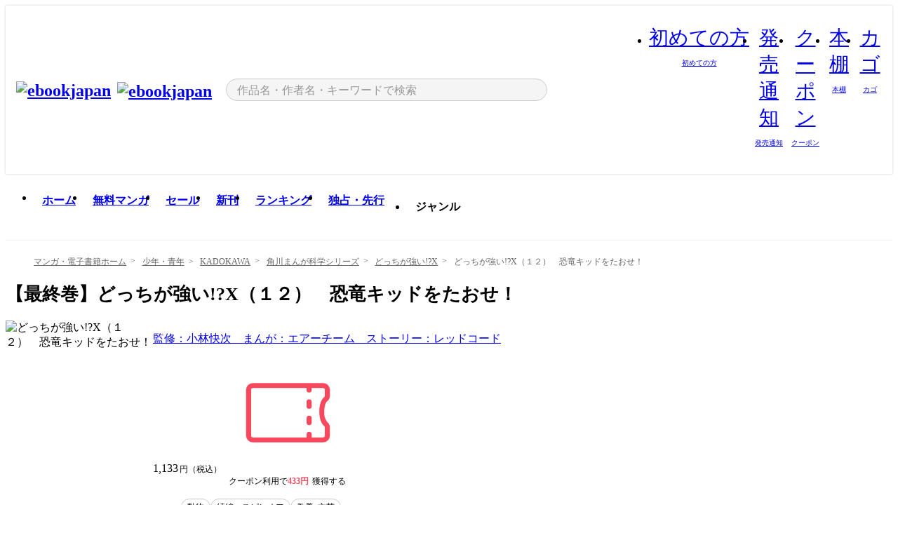

--- FILE ---
content_type: text/html;charset=utf-8
request_url: https://ebookjapan.yahoo.co.jp/books/585799/A003198503/
body_size: 49638
content:
<!DOCTYPE html><html  lang="ja"><head><meta charset="utf-8">
<meta id="viewport" name="viewport" content="width=device-width, initial-scale=1, minimum-scale=1, user-scalable=no, viewport-fit=cover">
<title>【最終巻】どっちが強い!?X（１２）　恐竜キッドをたおせ！ (角川まんが科学シリーズ) - 監修：小林快次　まんが：エアーチーム　ストーリー：レッドコード - 無料漫画・試し読み！電子書籍通販 ebookjapan</title>
<link nonce="Ilt6tcEBG9VqQRPy0x7TnlK3" rel="preconnect" href="https://mempf.yahoo.co.jp">
<script nonce="Ilt6tcEBG9VqQRPy0x7TnlK3" src="https://s.yimg.jp/images/mempf/service/2_3_0/mempf.js" type="text/javascript"></script>
<link nonce="Ilt6tcEBG9VqQRPy0x7TnlK3" rel="stylesheet" href="/assets/common/css/common.css">
<link nonce="Ilt6tcEBG9VqQRPy0x7TnlK3" rel="stylesheet" href="/assets/desktop/css/common.css">
<link nonce="Ilt6tcEBG9VqQRPy0x7TnlK3" rel="stylesheet" href="/assets/desktop/css/resets.min.css">
<style nonce="Ilt6tcEBG9VqQRPy0x7TnlK3">@keyframes right-to-left__slideIn-27b25c60{0%{opacity:0;transform:translate(80px)}to{opacity:1;transform:translate(0)}}@keyframes left-to-right__slideOut-27b25c60{0%{opacity:1;transform:translate(0)}to{opacity:0;transform:translate(80px)}}@keyframes slideUp-27b25c60{0%{opacity:0;transform:translateY(100%)}to{opacity:1;transform:translateY(0)}}@keyframes slideDown-27b25c60{0%{opacity:1;transform:translateY(0)}to{opacity:0;transform:translateY(100%)}}@keyframes fadeIn-27b25c60{0%{opacity:0}to{opacity:1}}@keyframes fadeOut-27b25c60{0%{opacity:1}to{opacity:0}}@keyframes loading-27b25c60{0%{transform:rotate(0)}to{transform:rotate(1turn)}}@keyframes skeleton-screen-27b25c60{0%{transform:translate(-100%)}to{transform:translate(100%)}}@keyframes alert-box-27b25c60{0%{opacity:0}10%{opacity:1}70%{opacity:1}to{opacity:0}}@keyframes btn-text-color__change-27b25c60{0%{color:transparent}65%{color:transparent}80%{color:#999}to{color:#999}}@keyframes checkicon__slideIn-27b25c60{to{transform:translate(100%)}}@keyframes checkicon__fadeIn-27b25c60{0%{opacity:1}70%{opacity:1}to{opacity:0}}@keyframes checkbox__fadeOut-27b25c60{0%{opacity:1}70%{opacity:0}to{opacity:0}}@keyframes rotate-stamp-27b25c60{0%{opacity:0;transform:scale(5) rotate(45deg)}50%{opacity:0;transform:scale(5) rotate(45deg)}90%{opacity:1;transform:scale(1) rotate(0)}95%{transform:scale(1.1)}to{transform:scale(1)}}@keyframes review-mission-reward-27b25c60{0%{opacity:0;transform:scale(0)}80%{opacity:1;transform:scale(1)}85%{transform:scale(1.1)}90%{transform:scale(1)}95%{transform:scale(1.1)}to{transform:scale(1)}}@keyframes bar-chart-progress-27b25c60{0%{width:0}to{width:100%}}@keyframes review-mission-stamp-27b25c60{0%{opacity:0;transform:scale(5) rotate(45deg)}50%{opacity:0;transform:scale(5) rotate(45deg)}90%{opacity:1;transform:scale(1) rotate(0)}95%{transform:scale(1.1)}to{transform:scale(1)}}@keyframes extra-lp-tap-icon-27b25c60{0%{transform:scale(1)}50%{transform:scale(1.2)}to{transform:scale(1)}}@keyframes extra-lp-over-circle-27b25c60{0%{transform:scale(0)}to{transform:scale(1)}}@keyframes extra-lp-tutorial-27b25c60{0%{opacity:1}to{opacity:0}}.page-error[data-v-27b25c60]{padding:20px 0 40px}.page-error__container[data-v-27b25c60]{margin:0 auto;padding:0 10px;width:1010px}.page-error--sp .page-error__container[data-v-27b25c60]{max-width:480px;padding:0;width:auto}.page-error--sp .contents-error[data-v-27b25c60]{padding:0 16px}.page-error .contents-error__code[data-v-27b25c60]{color:#999;font-size:50px}.page-error .contents-error__message[data-v-27b25c60]{line-height:1.7;margin-top:25px;white-space:pre-wrap}.page-error .return-top[data-v-27b25c60]{margin-top:25px;text-align:center}.page-error .return-top__btn[data-v-27b25c60]{display:inline-block}.page-error__recommend[data-v-27b25c60]{margin-top:40px}</style>
<style nonce="Ilt6tcEBG9VqQRPy0x7TnlK3">@keyframes right-to-left__slideIn-2a35e79c{0%{opacity:0;transform:translate(80px)}to{opacity:1;transform:translate(0)}}@keyframes left-to-right__slideOut-2a35e79c{0%{opacity:1;transform:translate(0)}to{opacity:0;transform:translate(80px)}}@keyframes slideUp-2a35e79c{0%{opacity:0;transform:translateY(100%)}to{opacity:1;transform:translateY(0)}}@keyframes slideDown-2a35e79c{0%{opacity:1;transform:translateY(0)}to{opacity:0;transform:translateY(100%)}}@keyframes fadeIn-2a35e79c{0%{opacity:0}to{opacity:1}}@keyframes fadeOut-2a35e79c{0%{opacity:1}to{opacity:0}}@keyframes loading-2a35e79c{0%{transform:rotate(0)}to{transform:rotate(1turn)}}@keyframes skeleton-screen-2a35e79c{0%{transform:translate(-100%)}to{transform:translate(100%)}}@keyframes alert-box-2a35e79c{0%{opacity:0}10%{opacity:1}70%{opacity:1}to{opacity:0}}@keyframes btn-text-color__change-2a35e79c{0%{color:transparent}65%{color:transparent}80%{color:#999}to{color:#999}}@keyframes checkicon__slideIn-2a35e79c{to{transform:translate(100%)}}@keyframes checkicon__fadeIn-2a35e79c{0%{opacity:1}70%{opacity:1}to{opacity:0}}@keyframes checkbox__fadeOut-2a35e79c{0%{opacity:1}70%{opacity:0}to{opacity:0}}@keyframes rotate-stamp-2a35e79c{0%{opacity:0;transform:scale(5) rotate(45deg)}50%{opacity:0;transform:scale(5) rotate(45deg)}90%{opacity:1;transform:scale(1) rotate(0)}95%{transform:scale(1.1)}to{transform:scale(1)}}@keyframes review-mission-reward-2a35e79c{0%{opacity:0;transform:scale(0)}80%{opacity:1;transform:scale(1)}85%{transform:scale(1.1)}90%{transform:scale(1)}95%{transform:scale(1.1)}to{transform:scale(1)}}@keyframes bar-chart-progress-2a35e79c{0%{width:0}to{width:100%}}@keyframes review-mission-stamp-2a35e79c{0%{opacity:0;transform:scale(5) rotate(45deg)}50%{opacity:0;transform:scale(5) rotate(45deg)}90%{opacity:1;transform:scale(1) rotate(0)}95%{transform:scale(1.1)}to{transform:scale(1)}}@keyframes extra-lp-tap-icon-2a35e79c{0%{transform:scale(1)}50%{transform:scale(1.2)}to{transform:scale(1)}}@keyframes extra-lp-over-circle-2a35e79c{0%{transform:scale(0)}to{transform:scale(1)}}@keyframes extra-lp-tutorial-2a35e79c{0%{opacity:1}to{opacity:0}}.page-book[data-v-2a35e79c]{color:#000;padding-top:0}.page-book__breadcrumb[data-v-2a35e79c]{margin:20px 0}.page-book__main[data-v-2a35e79c]{margin-bottom:40px}.page-book__features[data-v-2a35e79c],.page-book__recommend[data-v-2a35e79c],.page-book__reserve[data-v-2a35e79c],.page-book__review[data-v-2a35e79c],.page-book__sub-content[data-v-2a35e79c]{margin:40px 0}.page-book__recommend[data-v-2a35e79c]{padding-bottom:0}.page-book__features[data-v-2a35e79c]:last-child{margin-bottom:40px}.page-book__loading[data-v-2a35e79c]{margin:40px auto}.page-book .floating-banner-block[data-v-2a35e79c]{align-items:end;bottom:40px;display:flex;flex-direction:column;position:fixed;right:300px;z-index:55}.page-book .floating-banner-block__item[data-v-2a35e79c]{animation:right-to-left__slideIn-2a35e79c .8s}.page-book .floating-banner-block__item+.floating-banner-block__item[data-v-2a35e79c]{margin-top:20px}@media (max-width:1140px){.page-book .floating-banner-block[data-v-2a35e79c]{right:40px}}</style>
<style nonce="Ilt6tcEBG9VqQRPy0x7TnlK3">@keyframes right-to-left__slideIn-9afd606d{0%{opacity:0;transform:translate(80px)}to{opacity:1;transform:translate(0)}}@keyframes left-to-right__slideOut-9afd606d{0%{opacity:1;transform:translate(0)}to{opacity:0;transform:translate(80px)}}@keyframes slideUp-9afd606d{0%{opacity:0;transform:translateY(100%)}to{opacity:1;transform:translateY(0)}}@keyframes slideDown-9afd606d{0%{opacity:1;transform:translateY(0)}to{opacity:0;transform:translateY(100%)}}@keyframes fadeIn-9afd606d{0%{opacity:0}to{opacity:1}}@keyframes fadeOut-9afd606d{0%{opacity:1}to{opacity:0}}@keyframes loading-9afd606d{0%{transform:rotate(0)}to{transform:rotate(1turn)}}@keyframes skeleton-screen-9afd606d{0%{transform:translate(-100%)}to{transform:translate(100%)}}@keyframes alert-box-9afd606d{0%{opacity:0}10%{opacity:1}70%{opacity:1}to{opacity:0}}@keyframes btn-text-color__change-9afd606d{0%{color:transparent}65%{color:transparent}80%{color:#999}to{color:#999}}@keyframes checkicon__slideIn-9afd606d{to{transform:translate(100%)}}@keyframes checkicon__fadeIn-9afd606d{0%{opacity:1}70%{opacity:1}to{opacity:0}}@keyframes checkbox__fadeOut-9afd606d{0%{opacity:1}70%{opacity:0}to{opacity:0}}@keyframes rotate-stamp-9afd606d{0%{opacity:0;transform:scale(5) rotate(45deg)}50%{opacity:0;transform:scale(5) rotate(45deg)}90%{opacity:1;transform:scale(1) rotate(0)}95%{transform:scale(1.1)}to{transform:scale(1)}}@keyframes review-mission-reward-9afd606d{0%{opacity:0;transform:scale(0)}80%{opacity:1;transform:scale(1)}85%{transform:scale(1.1)}90%{transform:scale(1)}95%{transform:scale(1.1)}to{transform:scale(1)}}@keyframes bar-chart-progress-9afd606d{0%{width:0}to{width:100%}}@keyframes review-mission-stamp-9afd606d{0%{opacity:0;transform:scale(5) rotate(45deg)}50%{opacity:0;transform:scale(5) rotate(45deg)}90%{opacity:1;transform:scale(1) rotate(0)}95%{transform:scale(1.1)}to{transform:scale(1)}}@keyframes extra-lp-tap-icon-9afd606d{0%{transform:scale(1)}50%{transform:scale(1.2)}to{transform:scale(1)}}@keyframes extra-lp-over-circle-9afd606d{0%{transform:scale(0)}to{transform:scale(1)}}@keyframes extra-lp-tutorial-9afd606d{0%{opacity:1}to{opacity:0}}.header-notice[data-v-9afd606d]{background:#f5f5f5;border-bottom:1px solid #eee;min-width:1010px}.header-notice__link[data-v-9afd606d]{display:block;font-size:13px;font-weight:600;padding:15px}.header-notice__link+.header-notice__link[data-v-9afd606d]{border-top:1px solid #eee}.header-notice__link .icon[data-v-9afd606d]{font-size:14px;margin-left:10px}</style>
<style nonce="Ilt6tcEBG9VqQRPy0x7TnlK3">@keyframes right-to-left__slideIn-b070a9ac{0%{opacity:0;transform:translate(80px)}to{opacity:1;transform:translate(0)}}@keyframes left-to-right__slideOut-b070a9ac{0%{opacity:1;transform:translate(0)}to{opacity:0;transform:translate(80px)}}@keyframes slideUp-b070a9ac{0%{opacity:0;transform:translateY(100%)}to{opacity:1;transform:translateY(0)}}@keyframes slideDown-b070a9ac{0%{opacity:1;transform:translateY(0)}to{opacity:0;transform:translateY(100%)}}@keyframes fadeIn-b070a9ac{0%{opacity:0}to{opacity:1}}@keyframes fadeOut-b070a9ac{0%{opacity:1}to{opacity:0}}@keyframes loading-b070a9ac{0%{transform:rotate(0)}to{transform:rotate(1turn)}}@keyframes skeleton-screen-b070a9ac{0%{transform:translate(-100%)}to{transform:translate(100%)}}@keyframes alert-box-b070a9ac{0%{opacity:0}10%{opacity:1}70%{opacity:1}to{opacity:0}}@keyframes btn-text-color__change-b070a9ac{0%{color:transparent}65%{color:transparent}80%{color:#999}to{color:#999}}@keyframes checkicon__slideIn-b070a9ac{to{transform:translate(100%)}}@keyframes checkicon__fadeIn-b070a9ac{0%{opacity:1}70%{opacity:1}to{opacity:0}}@keyframes checkbox__fadeOut-b070a9ac{0%{opacity:1}70%{opacity:0}to{opacity:0}}@keyframes rotate-stamp-b070a9ac{0%{opacity:0;transform:scale(5) rotate(45deg)}50%{opacity:0;transform:scale(5) rotate(45deg)}90%{opacity:1;transform:scale(1) rotate(0)}95%{transform:scale(1.1)}to{transform:scale(1)}}@keyframes review-mission-reward-b070a9ac{0%{opacity:0;transform:scale(0)}80%{opacity:1;transform:scale(1)}85%{transform:scale(1.1)}90%{transform:scale(1)}95%{transform:scale(1.1)}to{transform:scale(1)}}@keyframes bar-chart-progress-b070a9ac{0%{width:0}to{width:100%}}@keyframes review-mission-stamp-b070a9ac{0%{opacity:0;transform:scale(5) rotate(45deg)}50%{opacity:0;transform:scale(5) rotate(45deg)}90%{opacity:1;transform:scale(1) rotate(0)}95%{transform:scale(1.1)}to{transform:scale(1)}}@keyframes extra-lp-tap-icon-b070a9ac{0%{transform:scale(1)}50%{transform:scale(1.2)}to{transform:scale(1)}}@keyframes extra-lp-over-circle-b070a9ac{0%{transform:scale(0)}to{transform:scale(1)}}@keyframes extra-lp-tutorial-b070a9ac{0%{opacity:1}to{opacity:0}}.header[data-v-b070a9ac]{min-width:1010px}.header .header-contents[data-v-b070a9ac]{align-items:center;background-color:#fff;box-shadow:0 0 3px #0003;display:flex;min-width:1010px;padding:11px 15px}.header .header-contents .ebook[data-v-b070a9ac],.header .header-contents__shortcut[data-v-b070a9ac]{flex:0 0 auto}.header .header-contents__search[data-v-b070a9ac]{flex:1 0 auto;margin:0 20px}.header .header-contents__shortcut[data-v-b070a9ac]{display:flex}.header .header-contents .shortcut-item[data-v-b070a9ac]{margin-right:10px;position:relative;text-align:center}.header .header-contents .shortcut-item[data-v-b070a9ac]:last-child{margin-right:0}.header .header-contents .shortcut-item--hide[data-v-b070a9ac]{margin-right:7px;width:auto}@media screen and (max-width:1010px){.header .header-contents .shortcut-item--hide[data-v-b070a9ac]{display:none}}.header .header-contents .shortcut-item--large[data-v-b070a9ac]{width:42px}.header .header-contents .shortcut-item--medium[data-v-b070a9ac]{width:34px}.header .header-contents .shortcut-item .icon[data-v-b070a9ac]{font-size:28px;position:relative}.header .header-contents .shortcut-item__badge[data-v-b070a9ac]{background-color:#f8485e;border:1px solid #fff;border-radius:50%;display:inline-block;height:8px;position:absolute;right:0;top:0;width:8px}.header .header-contents .shortcut-item__text[data-v-b070a9ac]{font-size:10px}.header .header-contents .shortcut-item__link[data-v-b070a9ac]:hover{color:#f8485e;opacity:1}.header .header-contents .shortcut-item__link:hover .font-beginner-size28-pc[data-v-b070a9ac]:before{content:url("data:image/svg+xml;charset=utf8,%3Csvg viewBox='0 0 28 28' fill='none' xmlns='http://www.w3.org/2000/svg'%3E%3Cpath d='M20.5947 6.0157C20.5947 5.72118 20.2569 5.54814 20.0156 5.72859L14.002 10.2559L7.97949 5.72761C7.74335 5.54978 7.40137 5.72038 7.40137 6.0157V16.8819C7.40137 17.2563 7.57598 17.609 7.875 17.8341L13.7822 22.2774C13.9131 22.3755 14.0889 22.3726 14.2119 22.2794L14.2139 22.2774L20.1201 17.8341C20.4194 17.609 20.5947 17.2565 20.5947 16.8819V6.0157ZM21.8955 16.8819C21.8955 17.6632 21.5294 18.4014 20.9023 18.8731L14.9951 23.3165L14.9941 23.3155C14.4041 23.7614 13.5906 23.7597 13.001 23.3175L7.09375 18.8731C6.46669 18.4014 6.10059 17.6632 6.10059 16.8819V6.0157C6.10059 4.647 7.66883 3.86676 8.76074 4.68855L14.001 8.62898L19.2354 4.68855L19.2363 4.68757C20.3313 3.86808 21.8955 4.6461 21.8955 6.0157V16.8819Z' fill='%23f8485e'/%3E%3Cpath d='M14.0021 22.9977C14.3219 22.9977 14.5432 22.846 14.6088 22.7928L20.5154 18.3494C20.9786 18.001 21.2492 17.4559 21.2492 16.8779V6.01146C21.2492 5.17937 20.2982 4.70388 19.6301 5.20396L13.998 9.43823V22.9936L14.0021 22.9977Z' fill='%23f8485e'/%3E%3C/svg%3E")}.header .header-contents .shortcut-item__link:hover .font-notice-size28-pc[data-v-b070a9ac]:before{content:url("data:image/svg+xml;charset=utf8,%3Csvg viewBox='0 0 28 28' fill='none' xmlns='http://www.w3.org/2000/svg'%3E%3Cpath fill-rule='evenodd' clip-rule='evenodd' d='M11.1571 5.8957C11.6204 4.78146 12.7067 3.98511 14.0001 3.98511C15.2888 3.98511 16.3873 4.77755 16.846 5.89686C20.1108 6.93805 21.7401 9.7771 21.7401 12.9051V15.6465L22.4683 17.5756C23.1574 19.409 21.8059 21.3751 19.8401 21.3751H8.16013C6.19435 21.3751 4.84254 19.4098 5.53169 17.5764L6.26013 15.6465V12.9051C6.26013 9.78737 7.87993 6.9369 11.1571 5.8957ZM14.0001 5.28511C13.1865 5.28511 12.5011 5.83658 12.2858 6.60127C12.2239 6.82128 12.0509 6.99259 11.8303 7.05243C8.99068 7.82281 7.56013 10.1666 7.56013 12.9051V15.7651C7.56013 15.8435 7.54594 15.9213 7.51825 15.9946L6.74856 18.0338C6.74854 18.0339 6.74859 18.0337 6.74856 18.0338C6.37791 19.0204 7.10599 20.0751 8.16013 20.0751H19.8401C20.8942 20.0751 21.6223 19.0208 21.2519 18.0343C21.2518 18.0341 21.2519 18.0345 21.2519 18.0343L20.482 15.9946C20.4543 15.9213 20.4401 15.8435 20.4401 15.7651V12.9051C20.4401 10.1584 19.001 7.8229 16.1694 7.0523C15.9471 6.99177 15.7733 6.81802 15.7129 6.59562C15.5075 5.84004 14.818 5.28511 14.0001 5.28511Z' fill='%23f8485e'/%3E%3Cpath fill-rule='evenodd' clip-rule='evenodd' d='M10.6904 21.025C10.6904 20.666 10.9814 20.375 11.3404 20.375H16.6604C17.0194 20.375 17.3104 20.666 17.3104 21.025C17.3104 21.8961 16.9627 22.7445 16.3354 23.3592C15.7149 23.9673 14.872 24.315 14.0004 24.315C13.1288 24.315 12.2859 23.9673 11.6655 23.3592L11.6608 23.3546L11.6608 23.3546C11.0407 22.7345 10.6904 21.8999 10.6904 21.025ZM12.1008 21.675C12.1988 21.9556 12.3603 22.2149 12.5777 22.4331C12.9571 22.8036 13.4731 23.015 14.0004 23.015C14.5288 23.015 15.0459 22.8027 15.4255 22.4308C15.6411 22.2195 15.803 21.9592 15.9012 21.675H12.1008Z' fill='%23f8485e'/%3E%3C/svg%3E")}.header .header-contents .shortcut-item__link:hover .font-coupon-size28-pc[data-v-b070a9ac]:before{content:url("data:image/svg+xml;charset=utf8,%3Csvg viewBox='0 0 28 28' fill='none' xmlns='http://www.w3.org/2000/svg'%3E%3Cpath d='M22.8047 8.34692C22.8045 7.4699 22.0958 6.76196 21.2188 6.76196H13.2246C12.9471 7.6707 12.1019 8.33212 11.1016 8.33228C10.101 8.33228 9.25508 7.67084 8.97754 6.76196H6.78027C5.90338 6.76218 5.19552 7.47004 5.19531 8.34692V19.6526C5.19535 20.5296 5.90328 21.2383 6.78027 21.2385H8.97852C9.25861 20.331 10.0996 19.6711 11.1016 19.6711C12.1034 19.6713 12.9446 20.331 13.2246 21.2385H21.2217C22.0966 21.2412 22.8047 20.534 22.8047 19.6565V8.34692ZM24.1045 19.6565C24.1045 21.2507 22.8152 22.5417 21.2188 22.5374L13.043 22.5383C12.5169 22.5382 12.102 22.1421 12.001 21.6887C11.9072 21.2766 11.5413 20.9721 11.1016 20.9719C10.6615 20.9719 10.2947 21.2772 10.2012 21.6897L10.2002 21.6887C10.0991 22.1421 9.68522 22.5383 9.15918 22.5383H6.77637L6.77246 22.5374C5.1811 22.5329 3.89457 21.245 3.89453 19.6526V8.34692C3.89474 6.75206 5.18542 5.4614 6.78027 5.46118H9.15918C9.68626 5.46118 10.1011 5.85926 10.2012 6.31372C10.2916 6.72305 10.6613 7.03247 11.1016 7.03247C11.5417 7.0323 11.9106 6.72293 12.001 6.31372C12.101 5.85931 12.516 5.4613 13.043 5.46118H21.2188C22.8138 5.46118 24.1043 6.75193 24.1045 8.34692V19.6565Z' fill='%23f8485e'/%3E%3Cpath d='M10.9588 17.2076C11.5096 17.2076 11.9566 16.7606 11.9566 16.2098C11.9566 15.6589 11.5096 15.2119 10.9588 15.2119C10.408 15.2119 9.96094 15.6589 9.96094 16.2098C9.96094 16.7606 10.408 17.2076 10.9588 17.2076Z' fill='%23f8485e'/%3E%3Cpath d='M10.9588 12.4539C11.5096 12.4539 11.9566 12.0069 11.9566 11.4561C11.9566 10.9053 11.5096 10.4583 10.9588 10.4583C10.408 10.4583 9.96094 10.9053 9.96094 11.4561C9.96094 12.0069 10.408 12.4539 10.9588 12.4539Z' fill='%23f8485e'/%3E%3C/svg%3E")}.header .header-contents .shortcut-item__link:hover .font-bookshelf-size28-pc[data-v-b070a9ac]:before{content:url("data:image/svg+xml;charset=utf8,%3Csvg viewBox='0 0 28 28' fill='none' xmlns='http://www.w3.org/2000/svg'%3E%3Cpath fill-rule='evenodd' clip-rule='evenodd' d='M10.7932 6.66719C10.4232 6.66719 10.1232 6.96716 10.1232 7.33719V20.5772C10.1232 20.9472 10.4232 21.2472 10.7932 21.2472H12.8433C13.2133 21.2472 13.5132 20.9472 13.5132 20.5772V7.33719C13.5132 6.96715 13.2133 6.66719 12.8433 6.66719H10.7932ZM8.82324 7.33719C8.82324 6.24919 9.70525 5.36719 10.7932 5.36719H12.8433C13.9313 5.36719 14.8132 6.2492 14.8132 7.33719V20.5772C14.8132 21.6652 13.9313 22.5472 12.8433 22.5472H10.7932C9.70525 22.5472 8.82324 21.6652 8.82324 20.5772V7.33719Z' fill='%23f8485e'/%3E%3Cpath fill-rule='evenodd' clip-rule='evenodd' d='M17.9362 6.7447C17.936 6.74474 17.9363 6.74467 17.9362 6.7447L15.9696 7.39357C15.6221 7.51222 15.4356 7.87796 15.5366 8.22291C15.5365 8.22262 15.5367 8.2232 15.5366 8.22291L19.2973 20.8552C19.4032 21.2184 19.7855 21.416 20.14 21.2998C20.1399 21.2998 20.1401 21.2997 20.14 21.2998L22.1069 20.6508C22.4544 20.5321 22.6409 20.1664 22.5399 19.8215C22.5398 19.8212 22.54 19.8218 22.5399 19.8215L18.7792 7.18919C18.6733 6.82595 18.2906 6.62842 17.9362 6.7447ZM20.0267 6.82326C19.7119 5.74783 18.5752 5.16637 17.5304 5.50966L15.5596 6.15992L15.555 6.16145C14.544 6.50339 13.9914 7.57643 14.2897 8.59059L18.0493 21.2192C18.0494 21.2198 18.0496 21.2204 18.0498 21.221C18.3646 22.2965 19.5013 22.878 20.5462 22.5347L22.5169 21.8844L22.5215 21.8829C23.5325 21.541 24.0851 20.4679 23.7868 19.4538L20.0272 6.82518C20.0271 6.82454 20.0269 6.8239 20.0267 6.82326Z' fill='%23f8485e'/%3E%3Cpath fill-rule='evenodd' clip-rule='evenodd' d='M6.1028 6.66719C5.73278 6.66719 5.43281 6.96715 5.43281 7.33719V20.5772C5.43281 20.9472 5.73278 21.2472 6.1028 21.2472H8.15281C8.52283 21.2472 8.8228 20.9472 8.8228 20.5772V7.33719C8.8228 6.96715 8.52283 6.66719 8.15281 6.66719H6.1028ZM4.13281 7.33719C4.13281 6.2492 5.0148 5.36719 6.1028 5.36719H8.15281C9.24082 5.36719 10.1228 6.2492 10.1228 7.33719V20.5772C10.1228 21.6652 9.24081 22.5472 8.15281 22.5472H6.1028C5.0148 22.5472 4.13281 21.6652 4.13281 20.5772V7.33719Z' fill='%23f8485e'/%3E%3C/svg%3E")}.header .header-contents .shortcut-item__link:hover .font-basket-v1[data-v-b070a9ac]:before{content:url("data:image/svg+xml;charset=utf8,%3Csvg viewBox='0 0 14 14' fill='none' xmlns='http://www.w3.org/2000/svg'%3E%3Cpath d='M12.1765 4.1685H9.5375C9.345 3.038 8.281 2.1665 7 2.1665C5.719 2.1665 4.655 3.0345 4.4625 4.1685H1.8235C1.6555 4.1685 1.5155 4.305 1.5155 4.4765C1.5155 4.648 1.652 4.7845 1.8235 4.7845H2.093L2.7475 10.381C2.8455 11.2105 3.5455 11.8335 4.3785 11.8335H9.6215C10.4545 11.8335 11.158 11.2105 11.2525 10.381L11.907 4.7845H12.1765C12.3445 4.7845 12.4845 4.648 12.4845 4.4765C12.4845 4.305 12.348 4.1685 12.1765 4.1685ZM7 2.7825C7.9415 2.7825 8.729 3.3775 8.9145 4.172H5.082C5.271 3.381 6.0585 2.7825 6.9965 2.7825H7ZM10.647 10.3075C10.5875 10.8255 10.1465 11.2175 9.625 11.2175H4.382C3.8605 11.2175 3.4195 10.8255 3.36 10.3075L2.716 4.7845H4.4345V5.8975C4.4345 6.0655 4.571 6.2055 4.7425 6.2055C4.914 6.2055 5.0505 6.069 5.0505 5.8975V4.7845H8.967V5.8975C8.967 6.0655 9.1035 6.2055 9.275 6.2055C9.4465 6.2055 9.583 6.069 9.583 5.8975V4.7845H11.305L10.661 10.3075H10.647Z' fill='%23f8485e'/%3E%3C/svg%3E")}</style>
<style nonce="Ilt6tcEBG9VqQRPy0x7TnlK3">@keyframes right-to-left__slideIn-9e07c246{0%{opacity:0;transform:translate(80px)}to{opacity:1;transform:translate(0)}}@keyframes left-to-right__slideOut-9e07c246{0%{opacity:1;transform:translate(0)}to{opacity:0;transform:translate(80px)}}@keyframes slideUp-9e07c246{0%{opacity:0;transform:translateY(100%)}to{opacity:1;transform:translateY(0)}}@keyframes slideDown-9e07c246{0%{opacity:1;transform:translateY(0)}to{opacity:0;transform:translateY(100%)}}@keyframes fadeIn-9e07c246{0%{opacity:0}to{opacity:1}}@keyframes fadeOut-9e07c246{0%{opacity:1}to{opacity:0}}@keyframes loading-9e07c246{0%{transform:rotate(0)}to{transform:rotate(1turn)}}@keyframes skeleton-screen-9e07c246{0%{transform:translate(-100%)}to{transform:translate(100%)}}@keyframes alert-box-9e07c246{0%{opacity:0}10%{opacity:1}70%{opacity:1}to{opacity:0}}@keyframes btn-text-color__change-9e07c246{0%{color:transparent}65%{color:transparent}80%{color:#999}to{color:#999}}@keyframes checkicon__slideIn-9e07c246{to{transform:translate(100%)}}@keyframes checkicon__fadeIn-9e07c246{0%{opacity:1}70%{opacity:1}to{opacity:0}}@keyframes checkbox__fadeOut-9e07c246{0%{opacity:1}70%{opacity:0}to{opacity:0}}@keyframes rotate-stamp-9e07c246{0%{opacity:0;transform:scale(5) rotate(45deg)}50%{opacity:0;transform:scale(5) rotate(45deg)}90%{opacity:1;transform:scale(1) rotate(0)}95%{transform:scale(1.1)}to{transform:scale(1)}}@keyframes review-mission-reward-9e07c246{0%{opacity:0;transform:scale(0)}80%{opacity:1;transform:scale(1)}85%{transform:scale(1.1)}90%{transform:scale(1)}95%{transform:scale(1.1)}to{transform:scale(1)}}@keyframes bar-chart-progress-9e07c246{0%{width:0}to{width:100%}}@keyframes review-mission-stamp-9e07c246{0%{opacity:0;transform:scale(5) rotate(45deg)}50%{opacity:0;transform:scale(5) rotate(45deg)}90%{opacity:1;transform:scale(1) rotate(0)}95%{transform:scale(1.1)}to{transform:scale(1)}}@keyframes extra-lp-tap-icon-9e07c246{0%{transform:scale(1)}50%{transform:scale(1.2)}to{transform:scale(1)}}@keyframes extra-lp-over-circle-9e07c246{0%{transform:scale(0)}to{transform:scale(1)}}@keyframes extra-lp-tutorial-9e07c246{0%{opacity:1}to{opacity:0}}.sitelogo[data-v-9e07c246]{align-items:center;display:flex}.sitelogo__link[data-v-9e07c246]:hover{opacity:1}.sitelogo__item[data-v-9e07c246]{height:37px;margin-top:3px}.sitelogo__catch[data-v-9e07c246]{height:auto;margin-left:15px;width:120px}.sitelogo__link--special[data-v-9e07c246]{align-items:center;display:flex;height:100%;justify-content:center;padding:8.5px 0 5.5px 9px}.sitelogo__balloon[data-v-9e07c246]{height:26px}</style>
<style nonce="Ilt6tcEBG9VqQRPy0x7TnlK3">@charset "UTF-8";@keyframes right-to-left__slideIn-9b1d59e9{0%{opacity:0;transform:translate(80px)}to{opacity:1;transform:translate(0)}}@keyframes left-to-right__slideOut-9b1d59e9{0%{opacity:1;transform:translate(0)}to{opacity:0;transform:translate(80px)}}@keyframes slideUp-9b1d59e9{0%{opacity:0;transform:translateY(100%)}to{opacity:1;transform:translateY(0)}}@keyframes slideDown-9b1d59e9{0%{opacity:1;transform:translateY(0)}to{opacity:0;transform:translateY(100%)}}@keyframes fadeIn-9b1d59e9{0%{opacity:0}to{opacity:1}}@keyframes fadeOut-9b1d59e9{0%{opacity:1}to{opacity:0}}@keyframes loading-9b1d59e9{0%{transform:rotate(0)}to{transform:rotate(1turn)}}@keyframes skeleton-screen-9b1d59e9{0%{transform:translate(-100%)}to{transform:translate(100%)}}@keyframes alert-box-9b1d59e9{0%{opacity:0}10%{opacity:1}70%{opacity:1}to{opacity:0}}@keyframes btn-text-color__change-9b1d59e9{0%{color:transparent}65%{color:transparent}80%{color:#999}to{color:#999}}@keyframes checkicon__slideIn-9b1d59e9{to{transform:translate(100%)}}@keyframes checkicon__fadeIn-9b1d59e9{0%{opacity:1}70%{opacity:1}to{opacity:0}}@keyframes checkbox__fadeOut-9b1d59e9{0%{opacity:1}70%{opacity:0}to{opacity:0}}@keyframes rotate-stamp-9b1d59e9{0%{opacity:0;transform:scale(5) rotate(45deg)}50%{opacity:0;transform:scale(5) rotate(45deg)}90%{opacity:1;transform:scale(1) rotate(0)}95%{transform:scale(1.1)}to{transform:scale(1)}}@keyframes review-mission-reward-9b1d59e9{0%{opacity:0;transform:scale(0)}80%{opacity:1;transform:scale(1)}85%{transform:scale(1.1)}90%{transform:scale(1)}95%{transform:scale(1.1)}to{transform:scale(1)}}@keyframes bar-chart-progress-9b1d59e9{0%{width:0}to{width:100%}}@keyframes review-mission-stamp-9b1d59e9{0%{opacity:0;transform:scale(5) rotate(45deg)}50%{opacity:0;transform:scale(5) rotate(45deg)}90%{opacity:1;transform:scale(1) rotate(0)}95%{transform:scale(1.1)}to{transform:scale(1)}}@keyframes extra-lp-tap-icon-9b1d59e9{0%{transform:scale(1)}50%{transform:scale(1.2)}to{transform:scale(1)}}@keyframes extra-lp-over-circle-9b1d59e9{0%{transform:scale(0)}to{transform:scale(1)}}@keyframes extra-lp-tutorial-9b1d59e9{0%{opacity:1}to{opacity:0}}.search-form[data-v-9b1d59e9]{align-items:center;display:flex}.search-form__contents[data-v-9b1d59e9]{max-width:500px;position:relative;width:100%}.search-form .search-box[data-v-9b1d59e9]{align-items:center;background-color:#f5f5f5;border:1px solid #ccc;border-radius:99px;display:flex;padding:0 10px}.search-form .search-box input[type=search][data-v-9b1d59e9]::-webkit-search-cancel-button,.search-form .search-box input[type=search][data-v-9b1d59e9]::-webkit-search-decoration,.search-form .search-box input[type=search][data-v-9b1d59e9]::-webkit-search-results-button,.search-form .search-box input[type=search][data-v-9b1d59e9]::-webkit-search-results-decoration{display:none}.search-form .search-box__form[data-v-9b1d59e9]{flex:1;height:100%}.search-form .search-box__input[data-v-9b1d59e9]{-webkit-appearance:none;-moz-appearance:none;appearance:none;background-color:transparent;border:none;caret-color:#f8485e;color:#000;font-family:system-ui,Hiragino Kaku Gothic ProN,ヒラギノ角ゴ Pro W3,Hiragino Sans,Meiryo,メイリオ,Osaka,sans-serif;font-feature-settings:"palt" on,"pkna" on;font-size:inherit;height:30px;outline:0;padding:0 5px;width:100%}.search-form .search-box__input[data-v-9b1d59e9]::-moz-placeholder{color:#999}.search-form .search-box__input[data-v-9b1d59e9]::placeholder{color:#999}.search-form .search-box .font-search[data-v-9b1d59e9]{flex-shrink:0;font-size:22px}.search-form .search-box .font-clear[data-v-9b1d59e9]{cursor:pointer;flex-shrink:0}@media (hover:hover){.search-form .search-box .font-clear[data-v-9b1d59e9]:hover{opacity:.7}}.search-form .suggest[data-v-9b1d59e9]{background-color:#fff;border:1px solid #ccc;border-top:1.5px solid #000;left:50%;overflow:hidden;padding-top:10px;position:absolute;transform:translate(-50%);width:calc(100% - 30px);z-index:75}.search-form .suggest__inner[data-v-9b1d59e9]{margin-bottom:10px}.search-form .suggest .suggest-item[data-v-9b1d59e9],.search-form .suggest__heading[data-v-9b1d59e9]{padding:8px 20px}.search-form .suggest__heading[data-v-9b1d59e9]{font-weight:600}.search-form .suggest .suggest-item[data-v-9b1d59e9]{cursor:pointer}.search-form .suggest .suggest-item--selected[data-v-9b1d59e9],.search-form .suggest .suggest-item[data-v-9b1d59e9]:hover{box-shadow:0 0 3px #0000004d}.search-form .suggest .suggest-item--selected .suggest-item__text[data-v-9b1d59e9],.search-form .suggest .suggest-item:hover .suggest-item__text[data-v-9b1d59e9]{font-weight:600}.search-form .suggest .suggest-item--history[data-v-9b1d59e9]{padding-right:50px;position:relative}.search-form .suggest .suggest-item--history .icon[data-v-9b1d59e9]{cursor:pointer;font-size:16px;position:absolute;right:21px;top:50%;transform:translateY(-50%)}.search-form .suggest .suggest-item--history .icon[data-v-9b1d59e9]:hover{opacity:.7}.search-form .suggest__container[data-v-9b1d59e9]{overflow-x:scroll;padding:5px 20px 10px}.search-form .suggest .recommend-books[data-v-9b1d59e9]{display:inline-flex;flex-wrap:nowrap}.search-form .suggest .recommend-books__item[data-v-9b1d59e9]{margin:auto 0;width:90px}.search-form .suggest .recommend-books__item+.recommend-books__item[data-v-9b1d59e9]{margin-left:10px}.search-form .suggest .recommend-books .book-item[data-v-9b1d59e9],.search-form .suggest .recommend-books .book-item[data-v-9b1d59e9]:hover{transition:opacity .15s}.search-form .suggest .recommend-books .book-item[data-v-9b1d59e9]{display:block}.search-form .suggest .recommend-books .book-item img[data-v-9b1d59e9]{border:1px solid #eee;max-width:100%}.search-form__btn[data-v-9b1d59e9]{flex-shrink:0;margin-left:13px}</style>
<style nonce="Ilt6tcEBG9VqQRPy0x7TnlK3">@keyframes right-to-left__slideIn-3634735c{0%{opacity:0;transform:translate(80px)}to{opacity:1;transform:translate(0)}}@keyframes left-to-right__slideOut-3634735c{0%{opacity:1;transform:translate(0)}to{opacity:0;transform:translate(80px)}}@keyframes slideUp-3634735c{0%{opacity:0;transform:translateY(100%)}to{opacity:1;transform:translateY(0)}}@keyframes slideDown-3634735c{0%{opacity:1;transform:translateY(0)}to{opacity:0;transform:translateY(100%)}}@keyframes fadeIn-3634735c{0%{opacity:0}to{opacity:1}}@keyframes fadeOut-3634735c{0%{opacity:1}to{opacity:0}}@keyframes loading-3634735c{0%{transform:rotate(0)}to{transform:rotate(1turn)}}@keyframes skeleton-screen-3634735c{0%{transform:translate(-100%)}to{transform:translate(100%)}}@keyframes alert-box-3634735c{0%{opacity:0}10%{opacity:1}70%{opacity:1}to{opacity:0}}@keyframes btn-text-color__change-3634735c{0%{color:transparent}65%{color:transparent}80%{color:#999}to{color:#999}}@keyframes checkicon__slideIn-3634735c{to{transform:translate(100%)}}@keyframes checkicon__fadeIn-3634735c{0%{opacity:1}70%{opacity:1}to{opacity:0}}@keyframes checkbox__fadeOut-3634735c{0%{opacity:1}70%{opacity:0}to{opacity:0}}@keyframes rotate-stamp-3634735c{0%{opacity:0;transform:scale(5) rotate(45deg)}50%{opacity:0;transform:scale(5) rotate(45deg)}90%{opacity:1;transform:scale(1) rotate(0)}95%{transform:scale(1.1)}to{transform:scale(1)}}@keyframes review-mission-reward-3634735c{0%{opacity:0;transform:scale(0)}80%{opacity:1;transform:scale(1)}85%{transform:scale(1.1)}90%{transform:scale(1)}95%{transform:scale(1.1)}to{transform:scale(1)}}@keyframes bar-chart-progress-3634735c{0%{width:0}to{width:100%}}@keyframes review-mission-stamp-3634735c{0%{opacity:0;transform:scale(5) rotate(45deg)}50%{opacity:0;transform:scale(5) rotate(45deg)}90%{opacity:1;transform:scale(1) rotate(0)}95%{transform:scale(1.1)}to{transform:scale(1)}}@keyframes extra-lp-tap-icon-3634735c{0%{transform:scale(1)}50%{transform:scale(1.2)}to{transform:scale(1)}}@keyframes extra-lp-over-circle-3634735c{0%{transform:scale(0)}to{transform:scale(1)}}@keyframes extra-lp-tutorial-3634735c{0%{opacity:1}to{opacity:0}}.btn[data-v-3634735c]{border-radius:99px;color:#000;cursor:pointer;font-size:14px;outline:none;padding:10px 15px;text-align:center;transition:box-shadow .15s}@media (hover:hover){.btn[data-v-3634735c]:hover{box-shadow:0 2px 8px #0003;opacity:1}.btn--transparent[data-v-3634735c]:hover{box-shadow:none;opacity:.7}}.btn--fill[data-v-3634735c]{color:#fff}.btn--fill.btn--carnation[data-v-3634735c]{background-color:#f8485e;border:1px solid #f8485e}.btn--fill.btn--special[data-v-3634735c]{background-color:#f6c743;border:1px solid #f6c743;color:#000}.btn--fill.btn--black[data-v-3634735c]{background-color:#000}.btn--fill.btn--chablis[data-v-3634735c]{background-color:#fff2f2;color:#000}.btn--fill.btn--white[data-v-3634735c]{background-color:#fff;color:#000}.btn--fill.btn--disabled[data-v-3634735c]{background-color:#eee;border:1px solid #ccc;color:#999}.btn--outline[data-v-3634735c]{background-color:#fff;border:1px solid #ccc}.btn--outline.btn--carnation[data-v-3634735c]{color:#f8485e}.btn--outline.btn--disabled[data-v-3634735c]{color:#999}.btn--fill-border[data-v-3634735c]{background-color:#f5f5f5;border:1px solid #000;color:#000}.btn--disabled[data-v-3634735c]{pointer-events:none}.btn--disabled[data-v-3634735c]:hover{box-shadow:none}.btn--disabled .icon[data-v-3634735c]{color:inherit}.btn--bold[data-v-3634735c]{font-weight:700}</style>
<style nonce="Ilt6tcEBG9VqQRPy0x7TnlK3">@keyframes right-to-left__slideIn-a7f755ed{0%{opacity:0;transform:translate(80px)}to{opacity:1;transform:translate(0)}}@keyframes left-to-right__slideOut-a7f755ed{0%{opacity:1;transform:translate(0)}to{opacity:0;transform:translate(80px)}}@keyframes slideUp-a7f755ed{0%{opacity:0;transform:translateY(100%)}to{opacity:1;transform:translateY(0)}}@keyframes slideDown-a7f755ed{0%{opacity:1;transform:translateY(0)}to{opacity:0;transform:translateY(100%)}}@keyframes fadeIn-a7f755ed{0%{opacity:0}to{opacity:1}}@keyframes fadeOut-a7f755ed{0%{opacity:1}to{opacity:0}}@keyframes loading-a7f755ed{0%{transform:rotate(0)}to{transform:rotate(1turn)}}@keyframes skeleton-screen-a7f755ed{0%{transform:translate(-100%)}to{transform:translate(100%)}}@keyframes alert-box-a7f755ed{0%{opacity:0}10%{opacity:1}70%{opacity:1}to{opacity:0}}@keyframes btn-text-color__change-a7f755ed{0%{color:transparent}65%{color:transparent}80%{color:#999}to{color:#999}}@keyframes checkicon__slideIn-a7f755ed{to{transform:translate(100%)}}@keyframes checkicon__fadeIn-a7f755ed{0%{opacity:1}70%{opacity:1}to{opacity:0}}@keyframes checkbox__fadeOut-a7f755ed{0%{opacity:1}70%{opacity:0}to{opacity:0}}@keyframes rotate-stamp-a7f755ed{0%{opacity:0;transform:scale(5) rotate(45deg)}50%{opacity:0;transform:scale(5) rotate(45deg)}90%{opacity:1;transform:scale(1) rotate(0)}95%{transform:scale(1.1)}to{transform:scale(1)}}@keyframes review-mission-reward-a7f755ed{0%{opacity:0;transform:scale(0)}80%{opacity:1;transform:scale(1)}85%{transform:scale(1.1)}90%{transform:scale(1)}95%{transform:scale(1.1)}to{transform:scale(1)}}@keyframes bar-chart-progress-a7f755ed{0%{width:0}to{width:100%}}@keyframes review-mission-stamp-a7f755ed{0%{opacity:0;transform:scale(5) rotate(45deg)}50%{opacity:0;transform:scale(5) rotate(45deg)}90%{opacity:1;transform:scale(1) rotate(0)}95%{transform:scale(1.1)}to{transform:scale(1)}}@keyframes extra-lp-tap-icon-a7f755ed{0%{transform:scale(1)}50%{transform:scale(1.2)}to{transform:scale(1)}}@keyframes extra-lp-over-circle-a7f755ed{0%{transform:scale(0)}to{transform:scale(1)}}@keyframes extra-lp-tutorial-a7f755ed{0%{opacity:1}to{opacity:0}}.emg-wrapper[data-v-a7f755ed]{position:relative;z-index:15}</style>
<style nonce="Ilt6tcEBG9VqQRPy0x7TnlK3">@keyframes right-to-left__slideIn-7e74196d{0%{opacity:0;transform:translate(80px)}to{opacity:1;transform:translate(0)}}@keyframes left-to-right__slideOut-7e74196d{0%{opacity:1;transform:translate(0)}to{opacity:0;transform:translate(80px)}}@keyframes slideUp-7e74196d{0%{opacity:0;transform:translateY(100%)}to{opacity:1;transform:translateY(0)}}@keyframes slideDown-7e74196d{0%{opacity:1;transform:translateY(0)}to{opacity:0;transform:translateY(100%)}}@keyframes fadeIn-7e74196d{0%{opacity:0}to{opacity:1}}@keyframes fadeOut-7e74196d{0%{opacity:1}to{opacity:0}}@keyframes loading-7e74196d{0%{transform:rotate(0)}to{transform:rotate(1turn)}}@keyframes skeleton-screen-7e74196d{0%{transform:translate(-100%)}to{transform:translate(100%)}}@keyframes alert-box-7e74196d{0%{opacity:0}10%{opacity:1}70%{opacity:1}to{opacity:0}}@keyframes btn-text-color__change-7e74196d{0%{color:transparent}65%{color:transparent}80%{color:#999}to{color:#999}}@keyframes checkicon__slideIn-7e74196d{to{transform:translate(100%)}}@keyframes checkicon__fadeIn-7e74196d{0%{opacity:1}70%{opacity:1}to{opacity:0}}@keyframes checkbox__fadeOut-7e74196d{0%{opacity:1}70%{opacity:0}to{opacity:0}}@keyframes rotate-stamp-7e74196d{0%{opacity:0;transform:scale(5) rotate(45deg)}50%{opacity:0;transform:scale(5) rotate(45deg)}90%{opacity:1;transform:scale(1) rotate(0)}95%{transform:scale(1.1)}to{transform:scale(1)}}@keyframes review-mission-reward-7e74196d{0%{opacity:0;transform:scale(0)}80%{opacity:1;transform:scale(1)}85%{transform:scale(1.1)}90%{transform:scale(1)}95%{transform:scale(1.1)}to{transform:scale(1)}}@keyframes bar-chart-progress-7e74196d{0%{width:0}to{width:100%}}@keyframes review-mission-stamp-7e74196d{0%{opacity:0;transform:scale(5) rotate(45deg)}50%{opacity:0;transform:scale(5) rotate(45deg)}90%{opacity:1;transform:scale(1) rotate(0)}95%{transform:scale(1.1)}to{transform:scale(1)}}@keyframes extra-lp-tap-icon-7e74196d{0%{transform:scale(1)}50%{transform:scale(1.2)}to{transform:scale(1)}}@keyframes extra-lp-over-circle-7e74196d{0%{transform:scale(0)}to{transform:scale(1)}}@keyframes extra-lp-tutorial-7e74196d{0%{opacity:1}to{opacity:0}}.navigation[data-v-7e74196d]{border-bottom:1px solid #eee;display:flex;justify-content:space-between;min-width:1010px;padding-right:12px}.navigation__menu[data-v-7e74196d]{flex-shrink:0}.navigation__account[data-v-7e74196d]{flex-basis:250px;flex-grow:1;padding:5px 0}@media (max-width:1064px){.navigation__account[data-v-7e74196d]{flex-grow:0}}</style>
<style nonce="Ilt6tcEBG9VqQRPy0x7TnlK3">@keyframes right-to-left__slideIn-f07c7002{0%{opacity:0;transform:translate(80px)}to{opacity:1;transform:translate(0)}}@keyframes left-to-right__slideOut-f07c7002{0%{opacity:1;transform:translate(0)}to{opacity:0;transform:translate(80px)}}@keyframes slideUp-f07c7002{0%{opacity:0;transform:translateY(100%)}to{opacity:1;transform:translateY(0)}}@keyframes slideDown-f07c7002{0%{opacity:1;transform:translateY(0)}to{opacity:0;transform:translateY(100%)}}@keyframes fadeIn-f07c7002{0%{opacity:0}to{opacity:1}}@keyframes fadeOut-f07c7002{0%{opacity:1}to{opacity:0}}@keyframes loading-f07c7002{0%{transform:rotate(0)}to{transform:rotate(1turn)}}@keyframes skeleton-screen-f07c7002{0%{transform:translate(-100%)}to{transform:translate(100%)}}@keyframes alert-box-f07c7002{0%{opacity:0}10%{opacity:1}70%{opacity:1}to{opacity:0}}@keyframes btn-text-color__change-f07c7002{0%{color:transparent}65%{color:transparent}80%{color:#999}to{color:#999}}@keyframes checkicon__slideIn-f07c7002{to{transform:translate(100%)}}@keyframes checkicon__fadeIn-f07c7002{0%{opacity:1}70%{opacity:1}to{opacity:0}}@keyframes checkbox__fadeOut-f07c7002{0%{opacity:1}70%{opacity:0}to{opacity:0}}@keyframes rotate-stamp-f07c7002{0%{opacity:0;transform:scale(5) rotate(45deg)}50%{opacity:0;transform:scale(5) rotate(45deg)}90%{opacity:1;transform:scale(1) rotate(0)}95%{transform:scale(1.1)}to{transform:scale(1)}}@keyframes review-mission-reward-f07c7002{0%{opacity:0;transform:scale(0)}80%{opacity:1;transform:scale(1)}85%{transform:scale(1.1)}90%{transform:scale(1)}95%{transform:scale(1.1)}to{transform:scale(1)}}@keyframes bar-chart-progress-f07c7002{0%{width:0}to{width:100%}}@keyframes review-mission-stamp-f07c7002{0%{opacity:0;transform:scale(5) rotate(45deg)}50%{opacity:0;transform:scale(5) rotate(45deg)}90%{opacity:1;transform:scale(1) rotate(0)}95%{transform:scale(1.1)}to{transform:scale(1)}}@keyframes extra-lp-tap-icon-f07c7002{0%{transform:scale(1)}50%{transform:scale(1.2)}to{transform:scale(1)}}@keyframes extra-lp-over-circle-f07c7002{0%{transform:scale(0)}to{transform:scale(1)}}@keyframes extra-lp-tutorial-f07c7002{0%{opacity:1}to{opacity:0}}.menu[data-v-f07c7002]{display:flex}.menu .menu-item[data-v-f07c7002]:last-child{margin-left:20px}.menu .menu-item__name[data-v-f07c7002]{align-items:center;display:flex;font-weight:600;padding:12px}.menu .menu-item__name:not(.genre-dropdown) .icon[data-v-f07c7002]{font-size:35px;overflow:visible}.menu .menu-item__name[data-v-f07c7002]:hover{color:#f8485e;opacity:1}.menu .menu-item__name:hover .font-home-size35-pc[data-v-f07c7002]:before{content:url("data:image/svg+xml;charset=utf8,%3Csvg viewBox='0 0 35 35' fill='none' xmlns='http://www.w3.org/2000/svg'%3E%3Cpath d='M27.2002 14.7832C27.2001 14.2276 26.9233 13.7198 26.4766 13.4278L26.4727 13.4258L18.3623 8.06351L18.3564 8.0596V8.05863C17.8421 7.7131 17.1695 7.71376 16.6553 8.0596C16.6292 8.07717 16.601 8.09123 16.5732 8.1055L8.52734 13.4258L8.52344 13.4278C8.07857 13.7186 7.79985 14.2377 7.7998 14.7832V26.3799C7.7998 26.8464 8.16622 27.2 8.59277 27.2002H13.5254V21.3243C13.5254 19.1156 15.2957 17.2969 17.5 17.2969C19.7043 17.2969 21.4746 19.1156 21.4746 21.3243V27.2002H26.4072C26.8338 27.2 27.2002 26.8464 27.2002 26.3799V14.7832ZM28.7998 26.3799C28.7998 27.7049 27.7424 28.7997 26.4072 28.7998H20.6738C20.2321 28.7997 19.874 28.4418 19.874 28V21.3243C19.874 19.9741 18.7957 18.8965 17.5 18.8965C16.2043 18.8965 15.126 19.9741 15.126 21.3243V28C15.126 28.4418 14.7679 28.7997 14.3262 28.7998H8.59277C7.25755 28.7997 6.2002 27.7049 6.2002 26.3799V14.7832C6.20024 13.7106 6.74005 12.6839 7.64453 12.0909L15.7549 6.72855C15.7905 6.70501 15.8286 6.68545 15.8672 6.668C16.9054 6.02721 18.2245 6.04659 19.2441 6.72953L19.2451 6.72855L27.3555 12.0909H27.3545C28.2575 12.6826 28.7998 13.6958 28.7998 14.7832V26.3799Z' fill='%23f8485e'/%3E%3C/svg%3E")}.menu .menu-item__name:hover .font-free-size35-pc[data-v-f07c7002]:before{content:url("data:image/svg+xml;charset=utf8,%3Csvg viewBox='0 0 35 35' fill='none' xmlns='http://www.w3.org/2000/svg'%3E%3Cpath d='M27.6025 9.47754C27.6025 8.55118 26.8521 7.79992 25.9258 7.7998H9.07422C8.14778 7.7998 7.39648 8.5511 7.39648 9.47754V25.5225C7.39648 26.4489 8.14778 27.2002 9.07422 27.2002H25.9258C26.8521 27.2001 27.6025 26.4488 27.6025 25.5225V9.47754ZM29.2031 25.5225C29.2031 27.3325 27.7358 28.7997 25.9258 28.7998H9.07422C7.26413 28.7998 5.79688 27.3326 5.79688 25.5225V9.47754C5.79688 7.66745 7.26413 6.2002 9.07422 6.2002H25.9258C27.7358 6.20031 29.2031 7.66752 29.2031 9.47754V25.5225Z' fill='%23f8485e'/%3E%3Cpath d='M13.1876 19.8197V22.0517H14.7652V19.8197H17.5114V18.7446H14.7652V18.0317L14.8119 17.9616H17.5114V16.8865H15.4663L17.8971 12.9482H16.1208L13.9822 16.5826L11.832 12.9482H10.0557L12.4981 16.8865H10.4413V17.9616H13.1525L13.1876 18.0317V18.7446H10.4413V19.8197H13.1876Z' fill='%23f8485e'/%3E%3Cpath d='M21.695 22.2387C24.9554 22.2387 24.9554 18.3472 24.9554 17.5058C24.9554 16.6644 24.9554 12.7729 21.695 12.7729C20.7484 12.7729 19.7785 13.182 19.1942 14.0935C18.715 14.8297 18.4346 15.8931 18.4346 17.5058C18.4346 18.3356 18.4346 22.2387 21.695 22.2387ZM21.695 20.7663C20.4913 20.7663 20.0356 19.4808 20.0356 17.5058C20.0356 15.7062 20.3978 14.2454 21.695 14.2454C22.8987 14.2454 23.3544 15.5426 23.3544 17.5058C23.3544 19.4691 22.9571 20.7663 21.695 20.7663Z' fill='%23f8485e'/%3E%3C/svg%3E")}.menu .menu-item__name:hover .font-sale-size35-pc[data-v-f07c7002]:before{content:url("data:image/svg+xml;charset=utf8,%3Csvg viewBox='0 0 35 35' fill='none' xmlns='http://www.w3.org/2000/svg'%3E%3Cpath d='M16.4806 14.9038C16.4806 16.5651 15.221 17.795 13.5298 17.795C11.8387 17.795 10.584 16.5651 10.584 14.9038C10.584 13.2424 11.8437 12.0273 13.5298 12.0273C15.216 12.0273 16.4806 13.2573 16.4806 14.9038ZM12.2602 14.9038C12.2602 15.6675 12.7958 16.218 13.5298 16.218C14.2638 16.218 14.8044 15.6675 14.8044 14.9038C14.8044 14.14 14.2737 13.6044 13.5298 13.6044C12.7859 13.6044 12.2602 14.1499 12.2602 14.9038ZM13.8076 21.5096L19.7984 12.5729C19.9522 12.3447 20.2051 12.2108 20.4779 12.2108C21.1325 12.2108 21.5243 12.9399 21.1573 13.4854L15.1714 22.4221C15.0176 22.6502 14.7647 22.7841 14.4919 22.7841H14.487C13.8323 22.7841 13.4406 22.0551 13.8076 21.5096ZM24.4156 20.0912C24.4156 21.7427 23.1559 22.9775 21.4648 22.9775C19.7736 22.9775 18.5189 21.7476 18.5189 20.0912C18.5189 18.4348 19.7786 17.2049 21.4648 17.2049C23.1509 17.2049 24.4156 18.4348 24.4156 20.0912ZM20.1952 20.0912C20.1952 20.845 20.7308 21.3955 21.4648 21.3955C22.1987 21.3955 22.7393 20.845 22.7393 20.0912C22.7393 19.3374 22.2087 18.7869 21.4648 18.7869C20.7209 18.7869 20.1952 19.3374 20.1952 20.0912Z' fill='%23f8485e'/%3E%3Cpath d='M25.8672 9.44827C25.8671 9.27536 25.7247 9.133 25.5518 9.13284H21.2959C21.0839 9.13271 20.8804 9.04838 20.7305 8.89846L17.7256 5.8926C17.6016 5.76871 17.3984 5.76871 17.2744 5.8926L14.2696 8.89846C14.1196 9.04838 13.9161 9.13271 13.7041 9.13284H9.44827C9.27536 9.13299 9.13299 9.27536 9.13284 9.44827V13.7041C9.13271 13.9161 9.04838 14.1196 8.89846 14.2696L5.8926 17.2744C5.76871 17.3984 5.76871 17.6016 5.8926 17.7256L8.89846 20.7305C9.04838 20.8804 9.13271 21.0839 9.13284 21.2959V25.5518C9.13299 25.7247 9.27536 25.8671 9.44827 25.8672H13.7041L13.7823 25.8711C13.9656 25.8892 14.1382 25.9702 14.2696 26.1016L17.2744 29.1074C17.3984 29.2313 17.6016 29.2313 17.7256 29.1074L20.7305 26.1016C20.8804 25.9517 21.0839 25.8673 21.2959 25.8672H25.5518C25.7247 25.8671 25.8671 25.7247 25.8672 25.5518V21.2959C25.8673 21.0839 25.9517 20.8804 26.1016 20.7305L29.1074 17.7256C29.2313 17.6016 29.2313 17.3984 29.1074 17.2744L26.1016 14.2696C25.9517 14.1196 25.8673 13.9161 25.8672 13.7041V9.44827ZM27.4678 13.3721L30.2383 16.1436C30.987 16.8924 30.987 18.1077 30.2383 18.8565L27.4678 21.627V25.5518C27.4676 26.6083 26.6083 27.4676 25.5518 27.4678H21.628L18.8565 30.2383C18.1076 30.987 16.8924 30.987 16.1436 30.2383L13.3721 27.4678H9.44827C8.3917 27.4676 7.5324 26.6083 7.53225 25.5518V21.627L4.76174 18.8565C4.01301 18.1077 4.01301 16.8924 4.76174 16.1436L7.53225 13.3721V9.44827C7.5324 8.3917 8.3917 7.53241 9.44827 7.53225H13.3721L16.1436 4.76174C16.8924 4.01301 18.1076 4.01301 18.8565 4.76174L21.628 7.53225H25.5518C26.6083 7.53241 27.4676 8.39171 27.4678 9.44827V13.3721Z' fill='%23f8485e'/%3E%3C/svg%3E")}.menu .menu-item__name:hover .font-new-size35-pc[data-v-f07c7002]:before{content:url("data:image/svg+xml;charset=utf8,%3Csvg viewBox='0 0 35 35' fill='none' xmlns='http://www.w3.org/2000/svg'%3E%3Cpath d='M13.375 12.6272H14.9155L19.9808 19.1786V12.6272H21.63V22.101H20.2391L15.0242 15.3592V22.101H13.375V12.6272Z' fill='%23f8485e'/%3E%3Cpath d='M27.2002 9.66895C27.2002 8.63694 26.3631 7.7998 25.3311 7.7998H9.66895C8.63694 7.7998 7.7998 8.63694 7.7998 9.66895V25.3311C7.7998 26.3631 8.63694 27.2002 9.66895 27.2002H25.3311C26.3631 27.2002 27.2002 26.3631 27.2002 25.3311V9.66895ZM28.7998 25.3311C28.7998 27.2467 27.2467 28.7998 25.3311 28.7998H9.66895C7.75329 28.7998 6.2002 27.2467 6.2002 25.3311V9.66895C6.2002 7.75329 7.75328 6.2002 9.66895 6.2002H25.3311C27.2467 6.2002 28.7998 7.75329 28.7998 9.66895V25.3311Z' fill='%23f8485e'/%3E%3C/svg%3E")}.menu .menu-item__name:hover .font-ranking-size35-pc[data-v-f07c7002]:before{content:url("data:image/svg+xml;charset=utf8,%3Csvg viewBox='0 0 35 35' fill='none' xmlns='http://www.w3.org/2000/svg'%3E%3Cpath d='M17.5041 7.5C17.844 7.50008 18.3155 7.62707 18.6034 8.03418L18.6591 8.11914L22.305 14.3145L27.26 10.9775L27.3653 10.9131C27.8948 10.62 28.4766 10.7634 28.8325 10.9824C29.1971 11.2069 29.6377 11.7181 29.4775 12.3926L29.4795 12.3936L26.923 24.2637L26.922 24.2686C26.625 25.6035 25.5613 26.5049 24.125 26.5049L24.126 26.5059L10.8364 26.5156C9.5792 26.5156 8.36382 25.6893 8.0841 24.2705L5.52262 12.3281L5.5246 12.3271C5.3583 11.6333 5.82924 11.124 6.21343 10.915C6.60078 10.7044 7.2242 10.6041 7.74317 10.9824L12.6972 14.3184L16.3391 8.12402L16.4057 8.02734C16.4105 8.0214 16.4166 8.01655 16.4216 8.01074C16.711 7.62226 17.1708 7.5 17.5041 7.5ZM13.6673 15.8682C13.5538 16.061 13.3636 16.1988 13.1425 16.248C12.9214 16.2973 12.6894 16.2538 12.5023 16.1279L7.2422 12.585L9.67745 23.9414C9.67866 23.947 9.68035 23.9534 9.68143 23.959C9.7995 24.5741 10.2962 24.9137 10.8344 24.9141L24.125 24.9062C24.7597 24.9062 25.1892 24.5624 25.3307 23.9268L27.7768 12.5684L22.5008 16.123C22.3138 16.249 22.0818 16.2923 21.8607 16.2432C21.6395 16.1939 21.4484 16.0562 21.3349 15.8633L17.5001 9.34766L13.6673 15.8682Z' fill='%23f8485e'/%3E%3C/svg%3E")}.menu .menu-item__name:hover .font-exclusive-size35-pc[data-v-f07c7002]:before{content:url("data:image/svg+xml;charset=utf8,%3Csvg viewBox='0 0 35 35' fill='none' xmlns='http://www.w3.org/2000/svg'%3E%3Cpath d='M27.3203 4.58008C27.6687 4.58022 27.9765 4.8057 28.082 5.1377C28.1875 5.46993 28.066 5.83215 27.7812 6.0332C26.79 6.73312 26.7713 8.65761 28.3691 9.49023C28.6958 9.66041 28.8647 10.0318 28.7773 10.3896C28.6897 10.7476 28.3685 11 28 11H9.41016C7.63838 11 6.20028 9.56179 6.2002 7.79004C6.2002 6.01821 7.63833 4.58008 9.41016 4.58008H27.3203ZM7.7998 7.79004C7.79989 8.67814 8.52204 9.39941 9.41016 9.39941H26.0312C25.4421 8.40286 25.32 7.19935 25.7178 6.17969H9.41016C8.52198 6.17969 7.7998 6.90187 7.7998 7.79004Z' fill='%23f8485e'/%3E%3Cpath d='M6.2002 26.6394V7.78979C6.2002 7.34797 6.55817 6.98999 7 6.98999C7.44183 6.98999 7.7998 7.34797 7.7998 7.78979V26.6394C7.7998 27.0812 7.44183 27.4402 7 27.4402C6.55817 27.4402 6.2002 27.0812 6.2002 26.6394Z' fill='%23f8485e'/%3E%3Cpath d='M6.2002 26.6345C6.20043 26.1929 6.55831 25.8347 7 25.8347C7.44169 25.8347 7.79957 26.1929 7.7998 26.6345C7.7998 27.8418 8.78131 28.8201 9.98535 28.8201H26.1553C26.7333 28.8199 27.2001 28.3531 27.2002 27.7751V10.2C27.2002 9.75812 27.5582 9.40015 28 9.40015C28.4418 9.40015 28.7998 9.75812 28.7998 10.2V27.7751C28.7997 29.2368 27.6169 30.4195 26.1553 30.4197H9.98535C7.8994 30.4197 6.2002 28.7272 6.2002 26.6345Z' fill='%23f8485e'/%3E%3Cpath d='M17.82 14.8098L18.93 18.2248H22.52L19.615 20.3348L20.725 23.7498L17.82 21.6398L14.915 23.7498L16.025 20.3348L13.12 18.2248H16.71L17.82 14.8098ZM17.82 13.3098C17.17 13.3098 16.595 13.7298 16.395 14.3448L15.625 16.7198H13.125C12.475 16.7198 11.9 17.1398 11.7 17.7548C11.5 18.3748 11.72 19.0498 12.245 19.4298L14.265 20.8998L13.495 23.2748C13.295 23.8948 13.515 24.5698 14.04 24.9498C14.305 25.1398 14.61 25.2348 14.92 25.2348C15.23 25.2348 15.54 25.1398 15.8 24.9498L17.82 23.4798L19.84 24.9498C20.105 25.1398 20.41 25.2348 20.72 25.2348C21.03 25.2348 21.34 25.1398 21.6 24.9498C22.125 24.5698 22.345 23.8898 22.145 23.2748L21.375 20.8998L23.37 19.4498C23.76 19.1798 24.015 18.7298 24.015 18.2148C24.015 17.3848 23.345 16.7148 22.515 16.7148H20.015L19.24 14.3348C19.04 13.7148 18.465 13.2998 17.815 13.2998L17.82 13.3098Z' fill='%23f8485e'/%3E%3C/svg%3E")}.menu .menu-item__name:hover .font-arrow-down[data-v-f07c7002]:before{content:url("data:image/svg+xml;charset=utf8,%3Csvg xmlns='http://www.w3.org/2000/svg' viewBox='0 0 40 40'%3E%3Cpath d='M20,31.07a1.32,1.32,0,0,1-1.08-.55L5,11a1.83,1.83,0,0,1-.22-.76,1.45,1.45,0,0,1,.51-1A1.09,1.09,0,0,1,6,8.93a1.46,1.46,0,0,1,1.12.54L20,27.51l12.88-18A1.36,1.36,0,0,1,34,8.93a1.38,1.38,0,0,1,.73.22A1.36,1.36,0,0,1,35,11l-14,19.53A1.32,1.32,0,0,1,20,31.07Z' style='fill:%23f8485e'/%3E%3C/svg%3E")}.menu .menu-item--current[data-v-f07c7002]{border-bottom:2px solid #f8485e}.menu .menu-item--current .menu-item__name[data-v-f07c7002]{color:#f8485e}.menu .menu-item--current .menu-item__name .font-home-size35-pc[data-v-f07c7002]:before{content:url("data:image/svg+xml;charset=utf8,%3Csvg viewBox='0 0 35 35' fill='none' xmlns='http://www.w3.org/2000/svg'%3E%3Cpath d='M27.2002 14.7832C27.2001 14.2276 26.9233 13.7198 26.4766 13.4278L26.4727 13.4258L18.3623 8.06351L18.3564 8.0596V8.05863C17.8421 7.7131 17.1695 7.71376 16.6553 8.0596C16.6292 8.07717 16.601 8.09123 16.5732 8.1055L8.52734 13.4258L8.52344 13.4278C8.07857 13.7186 7.79985 14.2377 7.7998 14.7832V26.3799C7.7998 26.8464 8.16622 27.2 8.59277 27.2002H13.5254V21.3243C13.5254 19.1156 15.2957 17.2969 17.5 17.2969C19.7043 17.2969 21.4746 19.1156 21.4746 21.3243V27.2002H26.4072C26.8338 27.2 27.2002 26.8464 27.2002 26.3799V14.7832ZM28.7998 26.3799C28.7998 27.7049 27.7424 28.7997 26.4072 28.7998H20.6738C20.2321 28.7997 19.874 28.4418 19.874 28V21.3243C19.874 19.9741 18.7957 18.8965 17.5 18.8965C16.2043 18.8965 15.126 19.9741 15.126 21.3243V28C15.126 28.4418 14.7679 28.7997 14.3262 28.7998H8.59277C7.25755 28.7997 6.2002 27.7049 6.2002 26.3799V14.7832C6.20024 13.7106 6.74005 12.6839 7.64453 12.0909L15.7549 6.72855C15.7905 6.70501 15.8286 6.68545 15.8672 6.668C16.9054 6.02721 18.2245 6.04659 19.2441 6.72953L19.2451 6.72855L27.3555 12.0909H27.3545C28.2575 12.6826 28.7998 13.6958 28.7998 14.7832V26.3799Z' fill='%23f8485e'/%3E%3C/svg%3E")}.menu .menu-item--current .menu-item__name .font-free-size35-pc[data-v-f07c7002]:before{content:url("data:image/svg+xml;charset=utf8,%3Csvg viewBox='0 0 35 35' fill='none' xmlns='http://www.w3.org/2000/svg'%3E%3Cpath d='M27.6025 9.47754C27.6025 8.55118 26.8521 7.79992 25.9258 7.7998H9.07422C8.14778 7.7998 7.39648 8.5511 7.39648 9.47754V25.5225C7.39648 26.4489 8.14778 27.2002 9.07422 27.2002H25.9258C26.8521 27.2001 27.6025 26.4488 27.6025 25.5225V9.47754ZM29.2031 25.5225C29.2031 27.3325 27.7358 28.7997 25.9258 28.7998H9.07422C7.26413 28.7998 5.79688 27.3326 5.79688 25.5225V9.47754C5.79688 7.66745 7.26413 6.2002 9.07422 6.2002H25.9258C27.7358 6.20031 29.2031 7.66752 29.2031 9.47754V25.5225Z' fill='%23f8485e'/%3E%3Cpath d='M13.1876 19.8197V22.0517H14.7652V19.8197H17.5114V18.7446H14.7652V18.0317L14.8119 17.9616H17.5114V16.8865H15.4663L17.8971 12.9482H16.1208L13.9822 16.5826L11.832 12.9482H10.0557L12.4981 16.8865H10.4413V17.9616H13.1525L13.1876 18.0317V18.7446H10.4413V19.8197H13.1876Z' fill='%23f8485e'/%3E%3Cpath d='M21.695 22.2387C24.9554 22.2387 24.9554 18.3472 24.9554 17.5058C24.9554 16.6644 24.9554 12.7729 21.695 12.7729C20.7484 12.7729 19.7785 13.182 19.1942 14.0935C18.715 14.8297 18.4346 15.8931 18.4346 17.5058C18.4346 18.3356 18.4346 22.2387 21.695 22.2387ZM21.695 20.7663C20.4913 20.7663 20.0356 19.4808 20.0356 17.5058C20.0356 15.7062 20.3978 14.2454 21.695 14.2454C22.8987 14.2454 23.3544 15.5426 23.3544 17.5058C23.3544 19.4691 22.9571 20.7663 21.695 20.7663Z' fill='%23f8485e'/%3E%3C/svg%3E")}.menu .menu-item--current .menu-item__name .font-sale-size35-pc[data-v-f07c7002]:before{content:url("data:image/svg+xml;charset=utf8,%3Csvg viewBox='0 0 35 35' fill='none' xmlns='http://www.w3.org/2000/svg'%3E%3Cpath d='M16.4806 14.9038C16.4806 16.5651 15.221 17.795 13.5298 17.795C11.8387 17.795 10.584 16.5651 10.584 14.9038C10.584 13.2424 11.8437 12.0273 13.5298 12.0273C15.216 12.0273 16.4806 13.2573 16.4806 14.9038ZM12.2602 14.9038C12.2602 15.6675 12.7958 16.218 13.5298 16.218C14.2638 16.218 14.8044 15.6675 14.8044 14.9038C14.8044 14.14 14.2737 13.6044 13.5298 13.6044C12.7859 13.6044 12.2602 14.1499 12.2602 14.9038ZM13.8076 21.5096L19.7984 12.5729C19.9522 12.3447 20.2051 12.2108 20.4779 12.2108C21.1325 12.2108 21.5243 12.9399 21.1573 13.4854L15.1714 22.4221C15.0176 22.6502 14.7647 22.7841 14.4919 22.7841H14.487C13.8323 22.7841 13.4406 22.0551 13.8076 21.5096ZM24.4156 20.0912C24.4156 21.7427 23.1559 22.9775 21.4648 22.9775C19.7736 22.9775 18.5189 21.7476 18.5189 20.0912C18.5189 18.4348 19.7786 17.2049 21.4648 17.2049C23.1509 17.2049 24.4156 18.4348 24.4156 20.0912ZM20.1952 20.0912C20.1952 20.845 20.7308 21.3955 21.4648 21.3955C22.1987 21.3955 22.7393 20.845 22.7393 20.0912C22.7393 19.3374 22.2087 18.7869 21.4648 18.7869C20.7209 18.7869 20.1952 19.3374 20.1952 20.0912Z' fill='%23f8485e'/%3E%3Cpath d='M25.8672 9.44827C25.8671 9.27536 25.7247 9.133 25.5518 9.13284H21.2959C21.0839 9.13271 20.8804 9.04838 20.7305 8.89846L17.7256 5.8926C17.6016 5.76871 17.3984 5.76871 17.2744 5.8926L14.2696 8.89846C14.1196 9.04838 13.9161 9.13271 13.7041 9.13284H9.44827C9.27536 9.13299 9.13299 9.27536 9.13284 9.44827V13.7041C9.13271 13.9161 9.04838 14.1196 8.89846 14.2696L5.8926 17.2744C5.76871 17.3984 5.76871 17.6016 5.8926 17.7256L8.89846 20.7305C9.04838 20.8804 9.13271 21.0839 9.13284 21.2959V25.5518C9.13299 25.7247 9.27536 25.8671 9.44827 25.8672H13.7041L13.7823 25.8711C13.9656 25.8892 14.1382 25.9702 14.2696 26.1016L17.2744 29.1074C17.3984 29.2313 17.6016 29.2313 17.7256 29.1074L20.7305 26.1016C20.8804 25.9517 21.0839 25.8673 21.2959 25.8672H25.5518C25.7247 25.8671 25.8671 25.7247 25.8672 25.5518V21.2959C25.8673 21.0839 25.9517 20.8804 26.1016 20.7305L29.1074 17.7256C29.2313 17.6016 29.2313 17.3984 29.1074 17.2744L26.1016 14.2696C25.9517 14.1196 25.8673 13.9161 25.8672 13.7041V9.44827ZM27.4678 13.3721L30.2383 16.1436C30.987 16.8924 30.987 18.1077 30.2383 18.8565L27.4678 21.627V25.5518C27.4676 26.6083 26.6083 27.4676 25.5518 27.4678H21.628L18.8565 30.2383C18.1076 30.987 16.8924 30.987 16.1436 30.2383L13.3721 27.4678H9.44827C8.3917 27.4676 7.5324 26.6083 7.53225 25.5518V21.627L4.76174 18.8565C4.01301 18.1077 4.01301 16.8924 4.76174 16.1436L7.53225 13.3721V9.44827C7.5324 8.3917 8.3917 7.53241 9.44827 7.53225H13.3721L16.1436 4.76174C16.8924 4.01301 18.1076 4.01301 18.8565 4.76174L21.628 7.53225H25.5518C26.6083 7.53241 27.4676 8.39171 27.4678 9.44827V13.3721Z' fill='%23f8485e'/%3E%3C/svg%3E")}.menu .menu-item--current .menu-item__name .font-new-size35-pc[data-v-f07c7002]:before{content:url("data:image/svg+xml;charset=utf8,%3Csvg viewBox='0 0 35 35' fill='none' xmlns='http://www.w3.org/2000/svg'%3E%3Cpath d='M13.375 12.6272H14.9155L19.9808 19.1786V12.6272H21.63V22.101H20.2391L15.0242 15.3592V22.101H13.375V12.6272Z' fill='%23f8485e'/%3E%3Cpath d='M27.2002 9.66895C27.2002 8.63694 26.3631 7.7998 25.3311 7.7998H9.66895C8.63694 7.7998 7.7998 8.63694 7.7998 9.66895V25.3311C7.7998 26.3631 8.63694 27.2002 9.66895 27.2002H25.3311C26.3631 27.2002 27.2002 26.3631 27.2002 25.3311V9.66895ZM28.7998 25.3311C28.7998 27.2467 27.2467 28.7998 25.3311 28.7998H9.66895C7.75329 28.7998 6.2002 27.2467 6.2002 25.3311V9.66895C6.2002 7.75329 7.75328 6.2002 9.66895 6.2002H25.3311C27.2467 6.2002 28.7998 7.75329 28.7998 9.66895V25.3311Z' fill='%23f8485e'/%3E%3C/svg%3E")}.menu .menu-item--current .menu-item__name .font-ranking-size35-pc[data-v-f07c7002]:before{content:url("data:image/svg+xml;charset=utf8,%3Csvg viewBox='0 0 35 35' fill='none' xmlns='http://www.w3.org/2000/svg'%3E%3Cpath d='M17.5041 7.5C17.844 7.50008 18.3155 7.62707 18.6034 8.03418L18.6591 8.11914L22.305 14.3145L27.26 10.9775L27.3653 10.9131C27.8948 10.62 28.4766 10.7634 28.8325 10.9824C29.1971 11.2069 29.6377 11.7181 29.4775 12.3926L29.4795 12.3936L26.923 24.2637L26.922 24.2686C26.625 25.6035 25.5613 26.5049 24.125 26.5049L24.126 26.5059L10.8364 26.5156C9.5792 26.5156 8.36382 25.6893 8.0841 24.2705L5.52262 12.3281L5.5246 12.3271C5.3583 11.6333 5.82924 11.124 6.21343 10.915C6.60078 10.7044 7.2242 10.6041 7.74317 10.9824L12.6972 14.3184L16.3391 8.12402L16.4057 8.02734C16.4105 8.0214 16.4166 8.01655 16.4216 8.01074C16.711 7.62226 17.1708 7.5 17.5041 7.5ZM13.6673 15.8682C13.5538 16.061 13.3636 16.1988 13.1425 16.248C12.9214 16.2973 12.6894 16.2538 12.5023 16.1279L7.2422 12.585L9.67745 23.9414C9.67866 23.947 9.68035 23.9534 9.68143 23.959C9.7995 24.5741 10.2962 24.9137 10.8344 24.9141L24.125 24.9062C24.7597 24.9062 25.1892 24.5624 25.3307 23.9268L27.7768 12.5684L22.5008 16.123C22.3138 16.249 22.0818 16.2923 21.8607 16.2432C21.6395 16.1939 21.4484 16.0562 21.3349 15.8633L17.5001 9.34766L13.6673 15.8682Z' fill='%23f8485e'/%3E%3C/svg%3E")}.menu .menu-item--current .menu-item__name .font-exclusive-size35-pc[data-v-f07c7002]:before{content:url("data:image/svg+xml;charset=utf8,%3Csvg viewBox='0 0 35 35' fill='none' xmlns='http://www.w3.org/2000/svg'%3E%3Cpath d='M27.3203 4.58008C27.6687 4.58022 27.9765 4.8057 28.082 5.1377C28.1875 5.46993 28.066 5.83215 27.7812 6.0332C26.79 6.73312 26.7713 8.65761 28.3691 9.49023C28.6958 9.66041 28.8647 10.0318 28.7773 10.3896C28.6897 10.7476 28.3685 11 28 11H9.41016C7.63838 11 6.20028 9.56179 6.2002 7.79004C6.2002 6.01821 7.63833 4.58008 9.41016 4.58008H27.3203ZM7.7998 7.79004C7.79989 8.67814 8.52204 9.39941 9.41016 9.39941H26.0312C25.4421 8.40286 25.32 7.19935 25.7178 6.17969H9.41016C8.52198 6.17969 7.7998 6.90187 7.7998 7.79004Z' fill='%23f8485e'/%3E%3Cpath d='M6.2002 26.6394V7.78979C6.2002 7.34797 6.55817 6.98999 7 6.98999C7.44183 6.98999 7.7998 7.34797 7.7998 7.78979V26.6394C7.7998 27.0812 7.44183 27.4402 7 27.4402C6.55817 27.4402 6.2002 27.0812 6.2002 26.6394Z' fill='%23f8485e'/%3E%3Cpath d='M6.2002 26.6345C6.20043 26.1929 6.55831 25.8347 7 25.8347C7.44169 25.8347 7.79957 26.1929 7.7998 26.6345C7.7998 27.8418 8.78131 28.8201 9.98535 28.8201H26.1553C26.7333 28.8199 27.2001 28.3531 27.2002 27.7751V10.2C27.2002 9.75812 27.5582 9.40015 28 9.40015C28.4418 9.40015 28.7998 9.75812 28.7998 10.2V27.7751C28.7997 29.2368 27.6169 30.4195 26.1553 30.4197H9.98535C7.8994 30.4197 6.2002 28.7272 6.2002 26.6345Z' fill='%23f8485e'/%3E%3Cpath d='M17.82 14.8098L18.93 18.2248H22.52L19.615 20.3348L20.725 23.7498L17.82 21.6398L14.915 23.7498L16.025 20.3348L13.12 18.2248H16.71L17.82 14.8098ZM17.82 13.3098C17.17 13.3098 16.595 13.7298 16.395 14.3448L15.625 16.7198H13.125C12.475 16.7198 11.9 17.1398 11.7 17.7548C11.5 18.3748 11.72 19.0498 12.245 19.4298L14.265 20.8998L13.495 23.2748C13.295 23.8948 13.515 24.5698 14.04 24.9498C14.305 25.1398 14.61 25.2348 14.92 25.2348C15.23 25.2348 15.54 25.1398 15.8 24.9498L17.82 23.4798L19.84 24.9498C20.105 25.1398 20.41 25.2348 20.72 25.2348C21.03 25.2348 21.34 25.1398 21.6 24.9498C22.125 24.5698 22.345 23.8898 22.145 23.2748L21.375 20.8998L23.37 19.4498C23.76 19.1798 24.015 18.7298 24.015 18.2148C24.015 17.3848 23.345 16.7148 22.515 16.7148H20.015L19.24 14.3348C19.04 13.7148 18.465 13.2998 17.815 13.2998L17.82 13.3098Z' fill='%23f8485e'/%3E%3C/svg%3E")}@media (max-width:989px){.menu .menu-item--hide[data-v-f07c7002]{display:none}}.menu .genre-dropdown[data-v-f07c7002]{padding:0;position:relative}.menu .genre-dropdown__toggle[data-v-f07c7002]{align-items:center;cursor:pointer;display:flex;padding:20.5px 12px}.menu .genre-dropdown__toggle .icon[data-v-f07c7002]{margin-left:2px}.menu .genre-dropdown .dropdown-list[data-v-f07c7002]{background-color:#fff;border-radius:12px;box-shadow:0 0 3px #0003;padding:12.5px 0;position:absolute;right:auto;top:90%;z-index:25}.menu .genre-dropdown .dropdown-list-enter[data-v-f07c7002]{opacity:0;transform:translateY(-10px)}.menu .genre-dropdown .dropdown-list-enter-active[data-v-f07c7002]{transition:opacity .15s ease-out,transform .15s ease-out}.menu .genre-dropdown .dropdown-list-leave-to[data-v-f07c7002]{opacity:0;transform:translateY(-5px)}.menu .genre-dropdown .dropdown-list-leave-active[data-v-f07c7002]{transition:opacity .2s ease-out,transform .2s ease-out}.menu .genre-dropdown .dropdown-item__link[data-v-f07c7002]{align-items:center;display:flex;font-weight:300;padding:7.5px 25px;white-space:nowrap}.menu .genre-dropdown .dropdown-item__link[data-v-f07c7002]:hover{color:#f8485e;opacity:1}</style>
<style nonce="Ilt6tcEBG9VqQRPy0x7TnlK3">@keyframes right-to-left__slideIn-5b01ba97{0%{opacity:0;transform:translate(80px)}to{opacity:1;transform:translate(0)}}@keyframes left-to-right__slideOut-5b01ba97{0%{opacity:1;transform:translate(0)}to{opacity:0;transform:translate(80px)}}@keyframes slideUp-5b01ba97{0%{opacity:0;transform:translateY(100%)}to{opacity:1;transform:translateY(0)}}@keyframes slideDown-5b01ba97{0%{opacity:1;transform:translateY(0)}to{opacity:0;transform:translateY(100%)}}@keyframes fadeIn-5b01ba97{0%{opacity:0}to{opacity:1}}@keyframes fadeOut-5b01ba97{0%{opacity:1}to{opacity:0}}@keyframes loading-5b01ba97{0%{transform:rotate(0)}to{transform:rotate(1turn)}}@keyframes skeleton-screen-5b01ba97{0%{transform:translate(-100%)}to{transform:translate(100%)}}@keyframes alert-box-5b01ba97{0%{opacity:0}10%{opacity:1}70%{opacity:1}to{opacity:0}}@keyframes btn-text-color__change-5b01ba97{0%{color:transparent}65%{color:transparent}80%{color:#999}to{color:#999}}@keyframes checkicon__slideIn-5b01ba97{to{transform:translate(100%)}}@keyframes checkicon__fadeIn-5b01ba97{0%{opacity:1}70%{opacity:1}to{opacity:0}}@keyframes checkbox__fadeOut-5b01ba97{0%{opacity:1}70%{opacity:0}to{opacity:0}}@keyframes rotate-stamp-5b01ba97{0%{opacity:0;transform:scale(5) rotate(45deg)}50%{opacity:0;transform:scale(5) rotate(45deg)}90%{opacity:1;transform:scale(1) rotate(0)}95%{transform:scale(1.1)}to{transform:scale(1)}}@keyframes review-mission-reward-5b01ba97{0%{opacity:0;transform:scale(0)}80%{opacity:1;transform:scale(1)}85%{transform:scale(1.1)}90%{transform:scale(1)}95%{transform:scale(1.1)}to{transform:scale(1)}}@keyframes bar-chart-progress-5b01ba97{0%{width:0}to{width:100%}}@keyframes review-mission-stamp-5b01ba97{0%{opacity:0;transform:scale(5) rotate(45deg)}50%{opacity:0;transform:scale(5) rotate(45deg)}90%{opacity:1;transform:scale(1) rotate(0)}95%{transform:scale(1.1)}to{transform:scale(1)}}@keyframes extra-lp-tap-icon-5b01ba97{0%{transform:scale(1)}50%{transform:scale(1.2)}to{transform:scale(1)}}@keyframes extra-lp-over-circle-5b01ba97{0%{transform:scale(0)}to{transform:scale(1)}}@keyframes extra-lp-tutorial-5b01ba97{0%{opacity:1}to{opacity:0}}.breadcrumb .breadcrumb-item[data-v-5b01ba97]{color:#666;display:inline-block;font-size:12px;max-width:100%}.breadcrumb .breadcrumb-item__link[data-v-5b01ba97]{color:inherit}.breadcrumb .breadcrumb-item+.breadcrumb-item[data-v-5b01ba97]:before{content:">";display:inline-block;line-height:1.3;margin-left:.5em;margin-right:.8em;vertical-align:top}</style>
<style nonce="Ilt6tcEBG9VqQRPy0x7TnlK3">@keyframes right-to-left__slideIn-8df84209{0%{opacity:0;transform:translate(80px)}to{opacity:1;transform:translate(0)}}@keyframes left-to-right__slideOut-8df84209{0%{opacity:1;transform:translate(0)}to{opacity:0;transform:translate(80px)}}@keyframes slideUp-8df84209{0%{opacity:0;transform:translateY(100%)}to{opacity:1;transform:translateY(0)}}@keyframes slideDown-8df84209{0%{opacity:1;transform:translateY(0)}to{opacity:0;transform:translateY(100%)}}@keyframes fadeIn-8df84209{0%{opacity:0}to{opacity:1}}@keyframes fadeOut-8df84209{0%{opacity:1}to{opacity:0}}@keyframes loading-8df84209{0%{transform:rotate(0)}to{transform:rotate(1turn)}}@keyframes skeleton-screen-8df84209{0%{transform:translate(-100%)}to{transform:translate(100%)}}@keyframes alert-box-8df84209{0%{opacity:0}10%{opacity:1}70%{opacity:1}to{opacity:0}}@keyframes btn-text-color__change-8df84209{0%{color:transparent}65%{color:transparent}80%{color:#999}to{color:#999}}@keyframes checkicon__slideIn-8df84209{to{transform:translate(100%)}}@keyframes checkicon__fadeIn-8df84209{0%{opacity:1}70%{opacity:1}to{opacity:0}}@keyframes checkbox__fadeOut-8df84209{0%{opacity:1}70%{opacity:0}to{opacity:0}}@keyframes rotate-stamp-8df84209{0%{opacity:0;transform:scale(5) rotate(45deg)}50%{opacity:0;transform:scale(5) rotate(45deg)}90%{opacity:1;transform:scale(1) rotate(0)}95%{transform:scale(1.1)}to{transform:scale(1)}}@keyframes review-mission-reward-8df84209{0%{opacity:0;transform:scale(0)}80%{opacity:1;transform:scale(1)}85%{transform:scale(1.1)}90%{transform:scale(1)}95%{transform:scale(1.1)}to{transform:scale(1)}}@keyframes bar-chart-progress-8df84209{0%{width:0}to{width:100%}}@keyframes review-mission-stamp-8df84209{0%{opacity:0;transform:scale(5) rotate(45deg)}50%{opacity:0;transform:scale(5) rotate(45deg)}90%{opacity:1;transform:scale(1) rotate(0)}95%{transform:scale(1.1)}to{transform:scale(1)}}@keyframes extra-lp-tap-icon-8df84209{0%{transform:scale(1)}50%{transform:scale(1.2)}to{transform:scale(1)}}@keyframes extra-lp-over-circle-8df84209{0%{transform:scale(0)}to{transform:scale(1)}}@keyframes extra-lp-tutorial-8df84209{0%{opacity:1}to{opacity:0}}.book-main__heading[data-v-8df84209]{font-size:26px;margin-bottom:20px}.book-main .main-contents[data-v-8df84209]{display:flex;gap:0 30px}.book-main .main-contents__caption[data-v-8df84209]{flex-grow:1}.book-main .contents-cover[data-v-8df84209]{align-items:center;display:flex;flex:0 0 210px;flex-direction:column}.book-main .contents-cover__block[data-v-8df84209]{cursor:pointer;position:relative}.book-main .contents-cover__block[data-v-8df84209]:hover{opacity:.7}.book-main .contents-cover__btn[data-v-8df84209]{margin:15px auto 0;width:210px}.book-main .contents-caption[data-v-8df84209]{flex-grow:1}.book-main .contents-caption__detail[data-v-8df84209]{margin-bottom:20px}.book-main .contents-caption__author[data-v-8df84209],.book-main .contents-caption__point[data-v-8df84209],.book-main .contents-caption__price[data-v-8df84209],.book-main .contents-caption__reserve-link[data-v-8df84209],.book-main .contents-caption__review[data-v-8df84209]{margin-bottom:10px}.book-main .contents-caption__reserve-link[data-v-8df84209],.book-main .contents-caption__richtag[data-v-8df84209]{width:610px}.book-main .contents-caption__related-product-btn[data-v-8df84209]{display:block;margin:20px 0;width:200px}.book-main .contents-caption__related-product-btn .icon[data-v-8df84209]{font-size:15px;margin-left:2px}.book-main .contents-caption__switch-rental[data-v-8df84209]{margin:20px 0}.book-main .contents-caption__switch-rental .underline[data-v-8df84209]{cursor:pointer}.book-main .contents-caption__switch-rental .underline[data-v-8df84209]:hover{opacity:.7}.book-main .contents-caption__coupon[data-v-8df84209],.book-main .contents-caption__discount[data-v-8df84209]{margin-top:20px}.book-main .contents-detail__author[data-v-8df84209],.book-main .contents-detail__point[data-v-8df84209],.book-main .contents-detail__price[data-v-8df84209]{margin-bottom:10px}.book-main .contents-detail__editor-tag[data-v-8df84209]{margin-top:10px}.book-main .tagtext-wrap[data-v-8df84209]{align-items:center;display:flex;flex-wrap:wrap;gap:5px;margin-bottom:10px}.book-main .tagtext-wrap__rental[data-v-8df84209]{width:100%}.book-main .tagtext-wrap__rental-period[data-v-8df84209]{font-size:12px;margin-left:5px}.book-main .contents-payment[data-v-8df84209]{margin-top:20px}.book-main .contents-payment__adult-notice[data-v-8df84209],.book-main .contents-payment__app-notice[data-v-8df84209],.book-main .contents-payment__campaign[data-v-8df84209],.book-main .contents-payment__webtoon-notice[data-v-8df84209]{max-width:610px}.book-main .contents-payment__adult-notice[data-v-8df84209],.book-main .contents-payment__app-notice[data-v-8df84209],.book-main .contents-payment__free-link[data-v-8df84209],.book-main .contents-payment__webtoon-notice[data-v-8df84209]{margin:10px 0}.book-main .contents-payment__campaign[data-v-8df84209]{margin:20px 0}.book-main .contents-payment__adult-notice[data-v-8df84209],.book-main .contents-payment__app-notice[data-v-8df84209]{color:red;font-weight:600}.book-main .contents-payment__detail[data-v-8df84209]{margin:20px 0}.book-main .contents-payment .app-notice__link[data-v-8df84209]{font-weight:300;margin-left:10px}.book-main .contents-payment .app-notice__link .icon[data-v-8df84209]{margin-left:5px}.book-main .contents-payment__webtoon-notice[data-v-8df84209]{color:#f8485e}.book-main .free-link[data-v-8df84209]{max-width:610px}.book-main .free-link__text[data-v-8df84209]{color:#f8485e}.book-main .free-link .icon[data-v-8df84209]:before{content:url("data:image/svg+xml;charset=utf8,%3Csvg xmlns='http://www.w3.org/2000/svg' viewBox='0 0 40 40'%3E%3Cpath d='M10.07,35.51A1.47,1.47,0,0,1,9,35a1.23,1.23,0,0,1-.27-1,1.3,1.3,0,0,1,.57-.9L27.65,20,9.3,6.9A1.55,1.55,0,0,1,8.77,6,1.18,1.18,0,0,1,9,5a1.48,1.48,0,0,1,1.14-.55,1.14,1.14,0,0,1,.72.24L30.71,18.91A1.33,1.33,0,0,1,31.26,20a1.37,1.37,0,0,1-.55,1.1L10.84,35.29A2,2,0,0,1,10.07,35.51Z' style='fill:%23f8485e'/%3E%3C/svg%3E")}.book-main .free-link .icon[data-v-8df84209]{margin-left:5px}.book-main .actions[data-v-8df84209]{display:flex;gap:0 10px;max-width:610px;width:610px}.book-main .actions__btn[data-v-8df84209]{align-items:center;display:flex;flex-direction:column;height:44px;justify-content:center;width:155px}.book-main .actions__btn--primary[data-v-8df84209]{flex-grow:1;max-width:350px}.book-main .actions__limit[data-v-8df84209]{display:block;font-size:12px;margin-top:2px}</style>
<style nonce="Ilt6tcEBG9VqQRPy0x7TnlK3">@keyframes right-to-left__slideIn-e5630b54{0%{opacity:0;transform:translate(80px)}to{opacity:1;transform:translate(0)}}@keyframes left-to-right__slideOut-e5630b54{0%{opacity:1;transform:translate(0)}to{opacity:0;transform:translate(80px)}}@keyframes slideUp-e5630b54{0%{opacity:0;transform:translateY(100%)}to{opacity:1;transform:translateY(0)}}@keyframes slideDown-e5630b54{0%{opacity:1;transform:translateY(0)}to{opacity:0;transform:translateY(100%)}}@keyframes fadeIn-e5630b54{0%{opacity:0}to{opacity:1}}@keyframes fadeOut-e5630b54{0%{opacity:1}to{opacity:0}}@keyframes loading-e5630b54{0%{transform:rotate(0)}to{transform:rotate(1turn)}}@keyframes skeleton-screen-e5630b54{0%{transform:translate(-100%)}to{transform:translate(100%)}}@keyframes alert-box-e5630b54{0%{opacity:0}10%{opacity:1}70%{opacity:1}to{opacity:0}}@keyframes btn-text-color__change-e5630b54{0%{color:transparent}65%{color:transparent}80%{color:#999}to{color:#999}}@keyframes checkicon__slideIn-e5630b54{to{transform:translate(100%)}}@keyframes checkicon__fadeIn-e5630b54{0%{opacity:1}70%{opacity:1}to{opacity:0}}@keyframes checkbox__fadeOut-e5630b54{0%{opacity:1}70%{opacity:0}to{opacity:0}}@keyframes rotate-stamp-e5630b54{0%{opacity:0;transform:scale(5) rotate(45deg)}50%{opacity:0;transform:scale(5) rotate(45deg)}90%{opacity:1;transform:scale(1) rotate(0)}95%{transform:scale(1.1)}to{transform:scale(1)}}@keyframes review-mission-reward-e5630b54{0%{opacity:0;transform:scale(0)}80%{opacity:1;transform:scale(1)}85%{transform:scale(1.1)}90%{transform:scale(1)}95%{transform:scale(1.1)}to{transform:scale(1)}}@keyframes bar-chart-progress-e5630b54{0%{width:0}to{width:100%}}@keyframes review-mission-stamp-e5630b54{0%{opacity:0;transform:scale(5) rotate(45deg)}50%{opacity:0;transform:scale(5) rotate(45deg)}90%{opacity:1;transform:scale(1) rotate(0)}95%{transform:scale(1.1)}to{transform:scale(1)}}@keyframes extra-lp-tap-icon-e5630b54{0%{transform:scale(1)}50%{transform:scale(1.2)}to{transform:scale(1)}}@keyframes extra-lp-over-circle-e5630b54{0%{transform:scale(0)}to{transform:scale(1)}}@keyframes extra-lp-tutorial-e5630b54{0%{opacity:1}to{opacity:0}}.book-img[data-v-e5630b54]{height:294px;margin:0 auto;max-width:100%;-o-object-fit:contain;object-fit:contain}.book-img--large[data-v-e5630b54]{height:350px}.book-img--multi[data-v-e5630b54]{height:282px}</style>
<style nonce="Ilt6tcEBG9VqQRPy0x7TnlK3">@keyframes right-to-left__slideIn-3613585a{0%{opacity:0;transform:translate(80px)}to{opacity:1;transform:translate(0)}}@keyframes left-to-right__slideOut-3613585a{0%{opacity:1;transform:translate(0)}to{opacity:0;transform:translate(80px)}}@keyframes slideUp-3613585a{0%{opacity:0;transform:translateY(100%)}to{opacity:1;transform:translateY(0)}}@keyframes slideDown-3613585a{0%{opacity:1;transform:translateY(0)}to{opacity:0;transform:translateY(100%)}}@keyframes fadeIn-3613585a{0%{opacity:0}to{opacity:1}}@keyframes fadeOut-3613585a{0%{opacity:1}to{opacity:0}}@keyframes loading-3613585a{0%{transform:rotate(0)}to{transform:rotate(1turn)}}@keyframes skeleton-screen-3613585a{0%{transform:translate(-100%)}to{transform:translate(100%)}}@keyframes alert-box-3613585a{0%{opacity:0}10%{opacity:1}70%{opacity:1}to{opacity:0}}@keyframes btn-text-color__change-3613585a{0%{color:transparent}65%{color:transparent}80%{color:#999}to{color:#999}}@keyframes checkicon__slideIn-3613585a{to{transform:translate(100%)}}@keyframes checkicon__fadeIn-3613585a{0%{opacity:1}70%{opacity:1}to{opacity:0}}@keyframes checkbox__fadeOut-3613585a{0%{opacity:1}70%{opacity:0}to{opacity:0}}@keyframes rotate-stamp-3613585a{0%{opacity:0;transform:scale(5) rotate(45deg)}50%{opacity:0;transform:scale(5) rotate(45deg)}90%{opacity:1;transform:scale(1) rotate(0)}95%{transform:scale(1.1)}to{transform:scale(1)}}@keyframes review-mission-reward-3613585a{0%{opacity:0;transform:scale(0)}80%{opacity:1;transform:scale(1)}85%{transform:scale(1.1)}90%{transform:scale(1)}95%{transform:scale(1.1)}to{transform:scale(1)}}@keyframes bar-chart-progress-3613585a{0%{width:0}to{width:100%}}@keyframes review-mission-stamp-3613585a{0%{opacity:0;transform:scale(5) rotate(45deg)}50%{opacity:0;transform:scale(5) rotate(45deg)}90%{opacity:1;transform:scale(1) rotate(0)}95%{transform:scale(1.1)}to{transform:scale(1)}}@keyframes extra-lp-tap-icon-3613585a{0%{transform:scale(1)}50%{transform:scale(1.2)}to{transform:scale(1)}}@keyframes extra-lp-over-circle-3613585a{0%{transform:scale(0)}to{transform:scale(1)}}@keyframes extra-lp-tutorial-3613585a{0%{opacity:1}to{opacity:0}}.price-block[data-v-3613585a]{align-items:baseline;display:flex;font-size:12px}.price-block__catch[data-v-3613585a]{margin-left:10px}.price-block__catch .icon[data-v-3613585a]{font-size:20px;margin-right:2px;transform:translateY(-1px)}.price__original[data-v-3613585a]{color:#000;font-size:11px;font-weight:300;margin-right:10px}.price__amount[data-v-3613585a]{font-size:16px;margin-right:2px}.price__limit[data-v-3613585a]{color:#f8485e;margin-left:10px}.price--discount[data-v-3613585a]{color:#f8485e;font-weight:600}.sale-catch[data-v-3613585a]{color:#f8485e}.sale-catch .font-sale[data-v-3613585a]:before{content:url("data:image/svg+xml;charset=utf8,%3Csvg xmlns='http://www.w3.org/2000/svg' viewBox='0 0 40 40'%3E%3Cpath d='M16.42,18.16H15.13v-.29a1.43,1.43,0,0,0-.2-.76.94.94,0,0,0-1.13-.22.93.93,0,0,0-.27.25,1.35,1.35,0,0,0-.14.37,3.15,3.15,0,0,0,0,.44,2.89,2.89,0,0,0,0,.44.75.75,0,0,0,.09.31.56.56,0,0,0,.22.24,2.07,2.07,0,0,0,.4.21l1,.39a2,2,0,0,1,.69.38,1.68,1.68,0,0,1,.42.51,2.32,2.32,0,0,1,.19.69,7.43,7.43,0,0,1,.05.87,5.07,5.07,0,0,1-.11,1.06,2.29,2.29,0,0,1-.37.82,1.9,1.9,0,0,1-.69.56,2.55,2.55,0,0,1-1.05.2,2.29,2.29,0,0,1-.87-.17,2.06,2.06,0,0,1-.69-.45,2.15,2.15,0,0,1-.46-.68A2.05,2.05,0,0,1,12,22.5V22h1.28v.4a1,1,0,0,0,.21.64.81.81,0,0,0,.7.28,1.16,1.16,0,0,0,.51-.09A.84.84,0,0,0,15,23a1.28,1.28,0,0,0,.12-.43c0-.16,0-.34,0-.54a4.8,4.8,0,0,0,0-.58,1,1,0,0,0-.1-.37.76.76,0,0,0-.24-.23,2.66,2.66,0,0,0-.38-.19l-.92-.37a2,2,0,0,1-1.11-.91,3.06,3.06,0,0,1-.29-1.4,3.32,3.32,0,0,1,.14-1,2.1,2.1,0,0,1,.42-.78,1.83,1.83,0,0,1,.67-.52,2.25,2.25,0,0,1,1-.2,2.05,2.05,0,0,1,.87.18,2.11,2.11,0,0,1,.69.47,1.92,1.92,0,0,1,.58,1.38Z' style='fill:%23f8485e'/%3E%3Cpath d='M16.8,24.55l2-9h1.07l2,9H20.59l-.38-1.93H18.46l-.38,1.93ZM20,21.41l-.63-3.25h0l-.63,3.25Z' style='fill:%23f8485e'/%3E%3Cpath d='M22.51,24.55v-9h1.28v7.69h2.55v1.28Z' style='fill:%23f8485e'/%3E%3Cpath d='M27.17,24.55v-9H31v1.21H28.45v2.63h2.22v1.21H28.45v2.64H31v1.28Z' style='fill:%23f8485e'/%3E%3Cpath d='M33.12,30.48H10.49a2.27,2.27,0,0,1-2.08-1.35l-3.6-8.22a2.22,2.22,0,0,1,0-1.82l3.6-8.22a2.27,2.27,0,0,1,2.08-1.35H33.12a2.26,2.26,0,0,1,2.26,2.26V28.22A2.26,2.26,0,0,1,33.12,30.48ZM10.49,11.22a.56.56,0,0,0-.52.33h0L6.36,19.77a.61.61,0,0,0,0,.46L10,28.44a.56.56,0,0,0,.52.34H33.12a.56.56,0,0,0,.56-.56V11.78a.56.56,0,0,0-.56-.56Zm-1.3,0h0Z' style='fill:%23f8485e'/%3E%3C/svg%3E")}.coupon-catch .font-coupon[data-v-3613585a]:before{content:url("data:image/svg+xml;charset=utf8,%3Csvg xmlns='http://www.w3.org/2000/svg' viewBox='0 0 40 40'%3E%3Cpath d='M34.13,14.21v-2A2.26,2.26,0,0,0,31.87,10H8.13a2.26,2.26,0,0,0-2.26,2.26v15.5A2.26,2.26,0,0,0,8.13,30H31.87a2.26,2.26,0,0,0,2.26-2.26V25a2.37,2.37,0,0,0-.91-1.89,5.09,5.09,0,0,1-1-3.49c0-1.79.49-3.14,1-3.49A2.35,2.35,0,0,0,34.13,14.21Zm-1.7,0a.67.67,0,0,1-.25.55c-1,.77-1.62,2.62-1.62,4.84s.62,4.06,1.61,4.83a.68.68,0,0,1,.26.55v2.77a.57.57,0,0,1-.56.57H28v-1a.85.85,0,0,0-1.7,0v1H8.13a.57.57,0,0,1-.56-.57V12.25a.57.57,0,0,1,.56-.57H26.28v.65a.85.85,0,0,0,1.7,0v-.65h3.89a.57.57,0,0,1,.56.57Z' style='fill:%23f8485e'/%3E%3Cpath d='M27.13,21a.85.85,0,0,0-.85.84v1.5a.85.85,0,1,0,1.7,0v-1.5A.85.85,0,0,0,27.13,21Z' style='fill:%23f8485e'/%3E%3Cpath d='M27.13,15.49a.85.85,0,0,0-.85.84v1.5a.85.85,0,1,0,1.7,0v-1.5A.85.85,0,0,0,27.13,15.49Z' style='fill:%23f8485e'/%3E%3C/svg%3E")}.coupon-catch__price[data-v-3613585a]{color:#f8485e;font-weight:600}.coupon-catch .underline[data-v-3613585a]{margin-left:5px}.coupon-catch--current[data-v-3613585a]{color:#f8485e}</style>
<style nonce="Ilt6tcEBG9VqQRPy0x7TnlK3">@keyframes right-to-left__slideIn-f31ffd01{0%{opacity:0;transform:translate(80px)}to{opacity:1;transform:translate(0)}}@keyframes left-to-right__slideOut-f31ffd01{0%{opacity:1;transform:translate(0)}to{opacity:0;transform:translate(80px)}}@keyframes slideUp-f31ffd01{0%{opacity:0;transform:translateY(100%)}to{opacity:1;transform:translateY(0)}}@keyframes slideDown-f31ffd01{0%{opacity:1;transform:translateY(0)}to{opacity:0;transform:translateY(100%)}}@keyframes fadeIn-f31ffd01{0%{opacity:0}to{opacity:1}}@keyframes fadeOut-f31ffd01{0%{opacity:1}to{opacity:0}}@keyframes loading-f31ffd01{0%{transform:rotate(0)}to{transform:rotate(1turn)}}@keyframes skeleton-screen-f31ffd01{0%{transform:translate(-100%)}to{transform:translate(100%)}}@keyframes alert-box-f31ffd01{0%{opacity:0}10%{opacity:1}70%{opacity:1}to{opacity:0}}@keyframes btn-text-color__change-f31ffd01{0%{color:transparent}65%{color:transparent}80%{color:#999}to{color:#999}}@keyframes checkicon__slideIn-f31ffd01{to{transform:translate(100%)}}@keyframes checkicon__fadeIn-f31ffd01{0%{opacity:1}70%{opacity:1}to{opacity:0}}@keyframes checkbox__fadeOut-f31ffd01{0%{opacity:1}70%{opacity:0}to{opacity:0}}@keyframes rotate-stamp-f31ffd01{0%{opacity:0;transform:scale(5) rotate(45deg)}50%{opacity:0;transform:scale(5) rotate(45deg)}90%{opacity:1;transform:scale(1) rotate(0)}95%{transform:scale(1.1)}to{transform:scale(1)}}@keyframes review-mission-reward-f31ffd01{0%{opacity:0;transform:scale(0)}80%{opacity:1;transform:scale(1)}85%{transform:scale(1.1)}90%{transform:scale(1)}95%{transform:scale(1.1)}to{transform:scale(1)}}@keyframes bar-chart-progress-f31ffd01{0%{width:0}to{width:100%}}@keyframes review-mission-stamp-f31ffd01{0%{opacity:0;transform:scale(5) rotate(45deg)}50%{opacity:0;transform:scale(5) rotate(45deg)}90%{opacity:1;transform:scale(1) rotate(0)}95%{transform:scale(1.1)}to{transform:scale(1)}}@keyframes extra-lp-tap-icon-f31ffd01{0%{transform:scale(1)}50%{transform:scale(1.2)}to{transform:scale(1)}}@keyframes extra-lp-over-circle-f31ffd01{0%{transform:scale(0)}to{transform:scale(1)}}@keyframes extra-lp-tutorial-f31ffd01{0%{opacity:1}to{opacity:0}}.underline[data-v-f31ffd01]{cursor:pointer;margin-left:10px;pointer-events:auto}</style>
<style nonce="Ilt6tcEBG9VqQRPy0x7TnlK3">@keyframes right-to-left__slideIn-d03a15ff{0%{opacity:0;transform:translate(80px)}to{opacity:1;transform:translate(0)}}@keyframes left-to-right__slideOut-d03a15ff{0%{opacity:1;transform:translate(0)}to{opacity:0;transform:translate(80px)}}@keyframes slideUp-d03a15ff{0%{opacity:0;transform:translateY(100%)}to{opacity:1;transform:translateY(0)}}@keyframes slideDown-d03a15ff{0%{opacity:1;transform:translateY(0)}to{opacity:0;transform:translateY(100%)}}@keyframes fadeIn-d03a15ff{0%{opacity:0}to{opacity:1}}@keyframes fadeOut-d03a15ff{0%{opacity:1}to{opacity:0}}@keyframes loading-d03a15ff{0%{transform:rotate(0)}to{transform:rotate(1turn)}}@keyframes skeleton-screen-d03a15ff{0%{transform:translate(-100%)}to{transform:translate(100%)}}@keyframes alert-box-d03a15ff{0%{opacity:0}10%{opacity:1}70%{opacity:1}to{opacity:0}}@keyframes btn-text-color__change-d03a15ff{0%{color:transparent}65%{color:transparent}80%{color:#999}to{color:#999}}@keyframes checkicon__slideIn-d03a15ff{to{transform:translate(100%)}}@keyframes checkicon__fadeIn-d03a15ff{0%{opacity:1}70%{opacity:1}to{opacity:0}}@keyframes checkbox__fadeOut-d03a15ff{0%{opacity:1}70%{opacity:0}to{opacity:0}}@keyframes rotate-stamp-d03a15ff{0%{opacity:0;transform:scale(5) rotate(45deg)}50%{opacity:0;transform:scale(5) rotate(45deg)}90%{opacity:1;transform:scale(1) rotate(0)}95%{transform:scale(1.1)}to{transform:scale(1)}}@keyframes review-mission-reward-d03a15ff{0%{opacity:0;transform:scale(0)}80%{opacity:1;transform:scale(1)}85%{transform:scale(1.1)}90%{transform:scale(1)}95%{transform:scale(1.1)}to{transform:scale(1)}}@keyframes bar-chart-progress-d03a15ff{0%{width:0}to{width:100%}}@keyframes review-mission-stamp-d03a15ff{0%{opacity:0;transform:scale(5) rotate(45deg)}50%{opacity:0;transform:scale(5) rotate(45deg)}90%{opacity:1;transform:scale(1) rotate(0)}95%{transform:scale(1.1)}to{transform:scale(1)}}@keyframes extra-lp-tap-icon-d03a15ff{0%{transform:scale(1)}50%{transform:scale(1.2)}to{transform:scale(1)}}@keyframes extra-lp-over-circle-d03a15ff{0%{transform:scale(0)}to{transform:scale(1)}}@keyframes extra-lp-tutorial-d03a15ff{0%{opacity:1}to{opacity:0}}.editor-tag .tag-list[data-v-d03a15ff]{display:flex;flex-wrap:wrap;gap:0 5px}.editor-tag .tag-item__btn[data-v-d03a15ff]{display:inline-block}</style>
<style nonce="Ilt6tcEBG9VqQRPy0x7TnlK3">@keyframes right-to-left__slideIn-42930e74{0%{opacity:0;transform:translate(80px)}to{opacity:1;transform:translate(0)}}@keyframes left-to-right__slideOut-42930e74{0%{opacity:1;transform:translate(0)}to{opacity:0;transform:translate(80px)}}@keyframes slideUp-42930e74{0%{opacity:0;transform:translateY(100%)}to{opacity:1;transform:translateY(0)}}@keyframes slideDown-42930e74{0%{opacity:1;transform:translateY(0)}to{opacity:0;transform:translateY(100%)}}@keyframes fadeIn-42930e74{0%{opacity:0}to{opacity:1}}@keyframes fadeOut-42930e74{0%{opacity:1}to{opacity:0}}@keyframes loading-42930e74{0%{transform:rotate(0)}to{transform:rotate(1turn)}}@keyframes skeleton-screen-42930e74{0%{transform:translate(-100%)}to{transform:translate(100%)}}@keyframes alert-box-42930e74{0%{opacity:0}10%{opacity:1}70%{opacity:1}to{opacity:0}}@keyframes btn-text-color__change-42930e74{0%{color:transparent}65%{color:transparent}80%{color:#999}to{color:#999}}@keyframes checkicon__slideIn-42930e74{to{transform:translate(100%)}}@keyframes checkicon__fadeIn-42930e74{0%{opacity:1}70%{opacity:1}to{opacity:0}}@keyframes checkbox__fadeOut-42930e74{0%{opacity:1}70%{opacity:0}to{opacity:0}}@keyframes rotate-stamp-42930e74{0%{opacity:0;transform:scale(5) rotate(45deg)}50%{opacity:0;transform:scale(5) rotate(45deg)}90%{opacity:1;transform:scale(1) rotate(0)}95%{transform:scale(1.1)}to{transform:scale(1)}}@keyframes review-mission-reward-42930e74{0%{opacity:0;transform:scale(0)}80%{opacity:1;transform:scale(1)}85%{transform:scale(1.1)}90%{transform:scale(1)}95%{transform:scale(1.1)}to{transform:scale(1)}}@keyframes bar-chart-progress-42930e74{0%{width:0}to{width:100%}}@keyframes review-mission-stamp-42930e74{0%{opacity:0;transform:scale(5) rotate(45deg)}50%{opacity:0;transform:scale(5) rotate(45deg)}90%{opacity:1;transform:scale(1) rotate(0)}95%{transform:scale(1.1)}to{transform:scale(1)}}@keyframes extra-lp-tap-icon-42930e74{0%{transform:scale(1)}50%{transform:scale(1.2)}to{transform:scale(1)}}@keyframes extra-lp-over-circle-42930e74{0%{transform:scale(0)}to{transform:scale(1)}}@keyframes extra-lp-tutorial-42930e74{0%{opacity:1}to{opacity:0}}.contents-detail[data-v-42930e74]{position:relative}.contents-detail__main[data-v-42930e74]{line-height:1.5}.contents-detail__main--hidden[data-v-42930e74]{display:-webkit-box;height:38px;max-height:3em;overflow:hidden;-webkit-line-clamp:2;-webkit-box-orient:vertical}.contents-detail__free-text[data-v-42930e74]{border-bottom:1px solid #eee;margin-bottom:20px;padding-bottom:20px}.contents-detail .detail-close[data-v-42930e74],.contents-detail .detail-more[data-v-42930e74]{font-weight:600;line-height:1.5}.contents-detail .detail-close__text .icon[data-v-42930e74],.contents-detail .detail-more__text .icon[data-v-42930e74]{margin-left:5px;transform:translateY(-1px)}.contents-detail .detail-more[data-v-42930e74]{align-items:flex-end;bottom:0;cursor:pointer;display:flex;height:38px;justify-content:flex-end;position:absolute;right:0;width:100%}.contents-detail .detail-more .text-content[data-v-42930e74]{background:linear-gradient(270deg,#fff 81.58%,#fff0 103.33%);padding-left:15px;transform:translateY(4px)}.contents-detail .detail-more .text-content__item[data-v-42930e74]:hover{opacity:.7}.contents-detail .detail-close[data-v-42930e74]{margin-top:20px;text-align:right}.contents-detail .detail-close__text[data-v-42930e74]{cursor:pointer}.contents-detail .detail-close__text[data-v-42930e74]:hover{opacity:.7}.contents-detail .product-detail[data-v-42930e74]{border-top:1px solid #eee;display:flex;margin-top:20px;padding-top:20px}.contents-detail .product-detail__column[data-v-42930e74]{width:50%}.contents-detail .product-detail__column+.product-detail__column[data-v-42930e74]{margin-left:40px}.contents-detail .product-detail .detail-item[data-v-42930e74]{align-items:baseline;display:flex;margin-top:12px}.contents-detail .product-detail .detail-item[data-v-42930e74]:first-child{margin-top:0}.contents-detail .product-detail .detail-item__header[data-v-42930e74]{color:#666;margin-right:20px;min-width:102px}.contents-detail .product-detail .detail-item__detail[data-v-42930e74]{flex-grow:1}.contents-detail .product-detail .detail__text[data-v-42930e74]{line-height:25px}.contents-detail .product-detail .detail__btn[data-v-42930e74]{display:inline-block}.contents-detail .sns-block[data-v-42930e74]{align-items:center;border-top:1px solid #eee;display:flex;margin-top:20px;padding-top:20px}.contents-detail .sns-block__text[data-v-42930e74]{font-size:12px;font-weight:600;margin-right:20px}.contents-detail .sns-block__btn[data-v-42930e74]{height:20px}</style>
<style nonce="Ilt6tcEBG9VqQRPy0x7TnlK3">@keyframes right-to-left__slideIn-2bafbbff{0%{opacity:0;transform:translate(80px)}to{opacity:1;transform:translate(0)}}@keyframes left-to-right__slideOut-2bafbbff{0%{opacity:1;transform:translate(0)}to{opacity:0;transform:translate(80px)}}@keyframes slideUp-2bafbbff{0%{opacity:0;transform:translateY(100%)}to{opacity:1;transform:translateY(0)}}@keyframes slideDown-2bafbbff{0%{opacity:1;transform:translateY(0)}to{opacity:0;transform:translateY(100%)}}@keyframes fadeIn-2bafbbff{0%{opacity:0}to{opacity:1}}@keyframes fadeOut-2bafbbff{0%{opacity:1}to{opacity:0}}@keyframes loading-2bafbbff{0%{transform:rotate(0)}to{transform:rotate(1turn)}}@keyframes skeleton-screen-2bafbbff{0%{transform:translate(-100%)}to{transform:translate(100%)}}@keyframes alert-box-2bafbbff{0%{opacity:0}10%{opacity:1}70%{opacity:1}to{opacity:0}}@keyframes btn-text-color__change-2bafbbff{0%{color:transparent}65%{color:transparent}80%{color:#999}to{color:#999}}@keyframes checkicon__slideIn-2bafbbff{to{transform:translate(100%)}}@keyframes checkicon__fadeIn-2bafbbff{0%{opacity:1}70%{opacity:1}to{opacity:0}}@keyframes checkbox__fadeOut-2bafbbff{0%{opacity:1}70%{opacity:0}to{opacity:0}}@keyframes rotate-stamp-2bafbbff{0%{opacity:0;transform:scale(5) rotate(45deg)}50%{opacity:0;transform:scale(5) rotate(45deg)}90%{opacity:1;transform:scale(1) rotate(0)}95%{transform:scale(1.1)}to{transform:scale(1)}}@keyframes review-mission-reward-2bafbbff{0%{opacity:0;transform:scale(0)}80%{opacity:1;transform:scale(1)}85%{transform:scale(1.1)}90%{transform:scale(1)}95%{transform:scale(1.1)}to{transform:scale(1)}}@keyframes bar-chart-progress-2bafbbff{0%{width:0}to{width:100%}}@keyframes review-mission-stamp-2bafbbff{0%{opacity:0;transform:scale(5) rotate(45deg)}50%{opacity:0;transform:scale(5) rotate(45deg)}90%{opacity:1;transform:scale(1) rotate(0)}95%{transform:scale(1.1)}to{transform:scale(1)}}@keyframes extra-lp-tap-icon-2bafbbff{0%{transform:scale(1)}50%{transform:scale(1.2)}to{transform:scale(1)}}@keyframes extra-lp-over-circle-2bafbbff{0%{transform:scale(0)}to{transform:scale(1)}}@keyframes extra-lp-tutorial-2bafbbff{0%{opacity:1}to{opacity:0}}.editor-tag .tag-list[data-v-2bafbbff]{display:flex;flex-wrap:wrap;margin-bottom:-5px;margin-right:-5px}.editor-tag .tag-list__item[data-v-2bafbbff]{margin-bottom:5px;margin-right:5px}.editor-tag .tag-item__btn[data-v-2bafbbff]{display:inline-block}</style>
<style nonce="Ilt6tcEBG9VqQRPy0x7TnlK3">@keyframes right-to-left__slideIn-0f8fa455{0%{opacity:0;transform:translate(80px)}to{opacity:1;transform:translate(0)}}@keyframes left-to-right__slideOut-0f8fa455{0%{opacity:1;transform:translate(0)}to{opacity:0;transform:translate(80px)}}@keyframes slideUp-0f8fa455{0%{opacity:0;transform:translateY(100%)}to{opacity:1;transform:translateY(0)}}@keyframes slideDown-0f8fa455{0%{opacity:1;transform:translateY(0)}to{opacity:0;transform:translateY(100%)}}@keyframes fadeIn-0f8fa455{0%{opacity:0}to{opacity:1}}@keyframes fadeOut-0f8fa455{0%{opacity:1}to{opacity:0}}@keyframes loading-0f8fa455{0%{transform:rotate(0)}to{transform:rotate(1turn)}}@keyframes skeleton-screen-0f8fa455{0%{transform:translate(-100%)}to{transform:translate(100%)}}@keyframes alert-box-0f8fa455{0%{opacity:0}10%{opacity:1}70%{opacity:1}to{opacity:0}}@keyframes btn-text-color__change-0f8fa455{0%{color:transparent}65%{color:transparent}80%{color:#999}to{color:#999}}@keyframes checkicon__slideIn-0f8fa455{to{transform:translate(100%)}}@keyframes checkicon__fadeIn-0f8fa455{0%{opacity:1}70%{opacity:1}to{opacity:0}}@keyframes checkbox__fadeOut-0f8fa455{0%{opacity:1}70%{opacity:0}to{opacity:0}}@keyframes rotate-stamp-0f8fa455{0%{opacity:0;transform:scale(5) rotate(45deg)}50%{opacity:0;transform:scale(5) rotate(45deg)}90%{opacity:1;transform:scale(1) rotate(0)}95%{transform:scale(1.1)}to{transform:scale(1)}}@keyframes review-mission-reward-0f8fa455{0%{opacity:0;transform:scale(0)}80%{opacity:1;transform:scale(1)}85%{transform:scale(1.1)}90%{transform:scale(1)}95%{transform:scale(1.1)}to{transform:scale(1)}}@keyframes bar-chart-progress-0f8fa455{0%{width:0}to{width:100%}}@keyframes review-mission-stamp-0f8fa455{0%{opacity:0;transform:scale(5) rotate(45deg)}50%{opacity:0;transform:scale(5) rotate(45deg)}90%{opacity:1;transform:scale(1) rotate(0)}95%{transform:scale(1.1)}to{transform:scale(1)}}@keyframes extra-lp-tap-icon-0f8fa455{0%{transform:scale(1)}50%{transform:scale(1.2)}to{transform:scale(1)}}@keyframes extra-lp-over-circle-0f8fa455{0%{transform:scale(0)}to{transform:scale(1)}}@keyframes extra-lp-tutorial-0f8fa455{0%{opacity:1}to{opacity:0}}.contents-campaign .campaign-list[data-v-0f8fa455]{background:#f5f5f5;border-radius:10px;display:flex;flex-direction:column}.contents-campaign .campaign-list__item[data-v-0f8fa455]{border-top:1px solid #eee}.contents-campaign .campaign-list__item[data-v-0f8fa455]:first-child{border-top:none}.contents-campaign .campaign-list__item[data-v-0f8fa455]:empty{display:none}.contents-campaign .campaign-list__item[data-v-0f8fa455] .premium-point{border:1px solid #eee;border-radius:5px;position:relative}.contents-campaign .campaign-list__item[data-v-0f8fa455] .premium-point__txt{color:#555;display:block;font-size:13px;font-weight:600;line-height:1;padding:10px 30px 10px 15px;position:relative}.contents-campaign .campaign-list__item[data-v-0f8fa455] .premium-point__txt span{color:#f8485e}.contents-campaign .campaign-list__item[data-v-0f8fa455] .premium-point__txt span strong{font-size:16px;font-weight:600;padding:0 1px}.contents-campaign .campaign-list__item[data-v-0f8fa455] .premium-point__txt .font-arrow-right{font-size:14px;position:absolute;right:12px;top:50%;transform:translateY(-50%)}.contents-campaign .campaign-list__item[data-v-0f8fa455] .premium-point__txt .font-arrow-right:before{content:url("data:image/svg+xml;charset=utf8,%3Csvg xmlns='http://www.w3.org/2000/svg' viewBox='0 0 40 40'%3E%3Cpath d='M10.07,35.51A1.47,1.47,0,0,1,9,35a1.23,1.23,0,0,1-.27-1,1.3,1.3,0,0,1,.57-.9L27.65,20,9.3,6.9A1.55,1.55,0,0,1,8.77,6,1.18,1.18,0,0,1,9,5a1.48,1.48,0,0,1,1.14-.55,1.14,1.14,0,0,1,.72.24L30.71,18.91A1.33,1.33,0,0,1,31.26,20a1.37,1.37,0,0,1-.55,1.1L10.84,35.29A2,2,0,0,1,10.07,35.51Z' style='fill:%23555'/%3E%3C/svg%3E")}.contents-campaign .campaign-list__item[data-v-0f8fa455] .premium-point__txt--sub-txt{margin-top:5px}.contents-campaign .campaign-list__item[data-v-0f8fa455] .premium-point--normal .premium-point__txt{font-size:11px;font-weight:300;line-height:1.3}.contents-campaign .campaign-list__item[data-v-0f8fa455] .premium-point--normal .premium-point__txt+.premium-point__txt{border-top:1px solid #eee}.contents-campaign .campaign-list__item[data-v-0f8fa455] .premium-point--normal .premium-point__txt strong{font-size:inherit;font-weight:600}.contents-campaign .campaign-list__item .premium-point .premium-mt+.premium-mt[data-v-0f8fa455]:empty,.contents-campaign .campaign-list__item .premium-point .premium-mt+.premium-point[data-v-0f8fa455]:empty,.contents-campaign .campaign-list__item .premium-point+.premium-mt[data-v-0f8fa455]:empty,.contents-campaign .campaign-list__item .premium-point+.premium-point[data-v-0f8fa455]:empty{margin:0}.contents-campaign .campaign-list .list-item__block[data-v-0f8fa455]{align-items:center;cursor:pointer;display:flex;gap:0 8px;padding:6px 8px}@media (hover:hover){.contents-campaign .campaign-list .list-item__block[data-v-0f8fa455]:hover{opacity:.7}}.contents-campaign .campaign-list .list-item__block--unclickable[data-v-0f8fa455]{pointer-events:none}.contents-campaign .campaign-list .list-item__label[data-v-0f8fa455]{flex-shrink:0;height:25px}.contents-campaign .campaign-list .list-item__text[data-v-0f8fa455]{flex-grow:1;font-size:13px;line-height:1.5;overflow:hidden;text-overflow:ellipsis;white-space:nowrap}.contents-campaign .campaign-list .list-item__text--emphasis[data-v-0f8fa455]{color:#f8485e;font-weight:600}.contents-campaign .campaign-list .list-item__icon[data-v-0f8fa455]:before{content:url("data:image/svg+xml;charset=utf8,%3Csvg xmlns='http://www.w3.org/2000/svg' viewBox='0 0 40 40'%3E%3Cpath d='M10.07,35.51A1.47,1.47,0,0,1,9,35a1.23,1.23,0,0,1-.27-1,1.3,1.3,0,0,1,.57-.9L27.65,20,9.3,6.9A1.55,1.55,0,0,1,8.77,6,1.18,1.18,0,0,1,9,5a1.48,1.48,0,0,1,1.14-.55,1.14,1.14,0,0,1,.72.24L30.71,18.91A1.33,1.33,0,0,1,31.26,20a1.37,1.37,0,0,1-.55,1.1L10.84,35.29A2,2,0,0,1,10.07,35.51Z' style='fill:%23000'/%3E%3C/svg%3E")}.contents-campaign .campaign-list .list-item__icon[data-v-0f8fa455]{flex-shrink:0;font-size:12px}.contents-campaign .campaign-list[data-v-0f8fa455] .premium-notice{background:#f5f5f5;border:none;border-radius:100px}.contents-campaign .campaign-list[data-v-0f8fa455] .premium-notice__img,.contents-campaign .campaign-list[data-v-0f8fa455] .premium-notice__link-block{padding:6px 8px}.contents-campaign .campaign-list[data-v-0f8fa455] .premium-notice__link-block{align-items:center;display:flex;justify-content:space-between;width:100%}.contents-campaign .campaign-list[data-v-0f8fa455] .premium-notice__link-block .font-arrow-right{font-size:12px;margin-bottom:0}.contents-campaign .campaign-list[data-v-0f8fa455] .premium-notice__text{align-items:center;display:flex;flex-grow:1;font-size:13px;font-weight:300;gap:0 8px;line-height:1.5}.contents-campaign .campaign-list[data-v-0f8fa455] .premium-notice__text .emphasis{color:#f8485e;font-weight:600}.contents-campaign .campaign-list[data-v-0f8fa455] .premium-notice__label{flex-shrink:0;height:25px}.contents-campaign .campaign-list[data-v-0f8fa455] .premium-notice__img{text-align:center}.contents-campaign .campaign-list[data-v-0f8fa455] .premium-notice__img img{max-width:100%}.contents-campaign .campaign-list--small .list-item__block[data-v-0f8fa455]{padding:4px 8px}.contents-campaign .campaign-list--small .list-item__label[data-v-0f8fa455]{height:20px}.contents-campaign .campaign-list--small .list-item__text[data-v-0f8fa455]{font-size:11px;line-height:1.3}.contents-campaign .campaign-list--small[data-v-0f8fa455] .premium-notice__img,.contents-campaign .campaign-list--small[data-v-0f8fa455] .premium-notice__link-block{padding:4px 8px}.contents-campaign .campaign-list--small[data-v-0f8fa455] .premium-notice__text{font-size:11px;line-height:1.3}.contents-campaign .campaign-list--small[data-v-0f8fa455] .premium-notice__label{height:20px}.contents-campaign .campaign-list .skeleton-screen[data-v-0f8fa455]{position:relative}.contents-campaign .campaign-list .skeleton-screen__box[data-v-0f8fa455],.contents-campaign .campaign-list .skeleton-screen__line[data-v-0f8fa455]{background-color:#eee;overflow:hidden;position:relative}.contents-campaign .campaign-list .skeleton-screen__box[data-v-0f8fa455]:before,.contents-campaign .campaign-list .skeleton-screen__line[data-v-0f8fa455]:before{animation:skeleton-screen-0f8fa455 1s linear infinite;background:linear-gradient(90deg,#fff0,#fff6,#fff0);content:"";display:block;height:100%;left:0;position:absolute;top:0;width:100%}.contents-campaign .campaign-list .skeleton-screen__line[data-v-0f8fa455]{height:15px;width:100%}.contents-campaign .campaign-list .skeleton-screen__line+.skeleton-screen__line[data-v-0f8fa455]{margin-top:8px;width:200px}.contents-campaign .campaign-list .skeleton-screen[data-v-0f8fa455]{padding:12px 15px}.contents-campaign .campaign-list .skeleton-screen__box[data-v-0f8fa455],.contents-campaign .campaign-list .skeleton-screen__line[data-v-0f8fa455]{background-color:#fff}.contents-campaign .campaign-list .skeleton-screen__box[data-v-0f8fa455]:before,.contents-campaign .campaign-list .skeleton-screen__line[data-v-0f8fa455]:before{background:linear-gradient(90deg,#f5f5f500,#f5f5f5,#f5f5f500)}.contents-campaign .comien-module[data-v-0f8fa455]{margin-top:10px}.contents-campaign .comien-module--sp[data-v-0f8fa455]{margin-top:8px}</style>
<style nonce="Ilt6tcEBG9VqQRPy0x7TnlK3">@keyframes right-to-left__slideIn-c0afeb03{0%{opacity:0;transform:translate(80px)}to{opacity:1;transform:translate(0)}}@keyframes left-to-right__slideOut-c0afeb03{0%{opacity:1;transform:translate(0)}to{opacity:0;transform:translate(80px)}}@keyframes slideUp-c0afeb03{0%{opacity:0;transform:translateY(100%)}to{opacity:1;transform:translateY(0)}}@keyframes slideDown-c0afeb03{0%{opacity:1;transform:translateY(0)}to{opacity:0;transform:translateY(100%)}}@keyframes fadeIn-c0afeb03{0%{opacity:0}to{opacity:1}}@keyframes fadeOut-c0afeb03{0%{opacity:1}to{opacity:0}}@keyframes loading-c0afeb03{0%{transform:rotate(0)}to{transform:rotate(1turn)}}@keyframes skeleton-screen-c0afeb03{0%{transform:translate(-100%)}to{transform:translate(100%)}}@keyframes alert-box-c0afeb03{0%{opacity:0}10%{opacity:1}70%{opacity:1}to{opacity:0}}@keyframes btn-text-color__change-c0afeb03{0%{color:transparent}65%{color:transparent}80%{color:#999}to{color:#999}}@keyframes checkicon__slideIn-c0afeb03{to{transform:translate(100%)}}@keyframes checkicon__fadeIn-c0afeb03{0%{opacity:1}70%{opacity:1}to{opacity:0}}@keyframes checkbox__fadeOut-c0afeb03{0%{opacity:1}70%{opacity:0}to{opacity:0}}@keyframes rotate-stamp-c0afeb03{0%{opacity:0;transform:scale(5) rotate(45deg)}50%{opacity:0;transform:scale(5) rotate(45deg)}90%{opacity:1;transform:scale(1) rotate(0)}95%{transform:scale(1.1)}to{transform:scale(1)}}@keyframes review-mission-reward-c0afeb03{0%{opacity:0;transform:scale(0)}80%{opacity:1;transform:scale(1)}85%{transform:scale(1.1)}90%{transform:scale(1)}95%{transform:scale(1.1)}to{transform:scale(1)}}@keyframes bar-chart-progress-c0afeb03{0%{width:0}to{width:100%}}@keyframes review-mission-stamp-c0afeb03{0%{opacity:0;transform:scale(5) rotate(45deg)}50%{opacity:0;transform:scale(5) rotate(45deg)}90%{opacity:1;transform:scale(1) rotate(0)}95%{transform:scale(1.1)}to{transform:scale(1)}}@keyframes extra-lp-tap-icon-c0afeb03{0%{transform:scale(1)}50%{transform:scale(1.2)}to{transform:scale(1)}}@keyframes extra-lp-over-circle-c0afeb03{0%{transform:scale(0)}to{transform:scale(1)}}@keyframes extra-lp-tutorial-c0afeb03{0%{opacity:1}to{opacity:0}}.comic-weekend-item[data-v-c0afeb03]{display:flex;flex-direction:column}.comic-weekend-item .item-top[data-v-c0afeb03]{align-items:center;background-color:#9e00ff;border-radius:10px 10px 0 0;color:#fff;display:flex;height:44px;justify-content:space-between;padding:8px 10px}.comic-weekend-item .item-top .text-area[data-v-c0afeb03]{align-items:center;display:flex;gap:4px}.comic-weekend-item .item-top .text-area__text[data-v-c0afeb03]{font-size:13px;font-weight:700}.comic-weekend-item .item-top .text-area__text--sp[data-v-c0afeb03]{font-size:12px}.comic-weekend-item .item-top .text-area__text-highlight[data-v-c0afeb03]{color:#fff666}.comic-weekend-item .item-top .text-area__icon[data-v-c0afeb03]{height:28px;width:28px}.comic-weekend-item .item-top .link-area[data-v-c0afeb03]{align-items:center;color:#fff;display:flex;gap:1px;line-height:1;padding:4px 0}.comic-weekend-item .item-top .link-area__text[data-v-c0afeb03]{font-size:10px;font-weight:300;margin:0}.comic-weekend-item .item-top .link-area__text--sp[data-v-c0afeb03]{font-size:9px;height:8px}.comic-weekend-item .item-top .link-area .font-chevron-size8-sp[data-v-c0afeb03]:before{content:url("data:image/svg+xml;charset=utf8,%3Csvg viewBox='0 0 8 8' fill='none' xmlns='http://www.w3.org/2000/svg'%3E%3Cpath d='M1.65014 0.17089C1.832 -0.036875 2.14743 -0.0578274 2.35522 0.124015L6.26928 3.54882C6.54246 3.78788 6.54249 4.21311 6.26928 4.45214L2.35522 7.87597C2.14742 8.05777 1.83198 8.03684 1.65014 7.82909C1.46834 7.62129 1.48927 7.30586 1.69701 7.12402L5.26635 3.99999L1.69701 0.875969C1.48925 0.694107 1.4683 0.378682 1.65014 0.17089Z' fill='%23fff'/%3E%3C/svg%3E")}.comic-weekend-item .item-bottom[data-v-c0afeb03]{background-color:#fff;border:1px solid #9e00ff;border-radius:0 0 10px 10px;border-top:none;display:flex;height:-moz-fit-content;height:fit-content;position:relative}.comic-weekend-item .item-bottom .purchase-total[data-v-c0afeb03]{align-items:center;border-right:.5px solid #ddd;display:flex;flex-direction:column;gap:2px;padding:18px 10px 18px 0;width:50%}.comic-weekend-item .item-bottom .purchase-total--sp[data-v-c0afeb03]{padding:12px 10px 14px 0}.comic-weekend-item .item-bottom .purchase-total__text[data-v-c0afeb03]{font-size:11px;font-weight:300}.comic-weekend-item .item-bottom .purchase-total__text--sp[data-v-c0afeb03]{font-size:10px}.comic-weekend-item .item-bottom .purchase-total__total-amount[data-v-c0afeb03]{font-size:18px;font-weight:700;line-height:1}.comic-weekend-item .item-bottom .purchase-total__total-amount--sp[data-v-c0afeb03]{font-size:13px;line-height:14px}.comic-weekend-item .item-bottom .paypay-point[data-v-c0afeb03]{align-items:center;display:flex;flex-direction:column;gap:2px;padding:18px 0 18px 10px;width:50%}.comic-weekend-item .item-bottom .paypay-point--sp[data-v-c0afeb03]{padding:12px 0 14px 10px}.comic-weekend-item .item-bottom .paypay-point__text[data-v-c0afeb03]{font-size:11px;font-weight:300}.comic-weekend-item .item-bottom .paypay-point__text--sp[data-v-c0afeb03]{font-size:10px}.comic-weekend-item .item-bottom .paypay-point .total-point[data-v-c0afeb03]{align-items:center;display:flex;line-height:1;width:-moz-fit-content;width:fit-content}.comic-weekend-item .item-bottom .paypay-point .total-point__text[data-v-c0afeb03]{font-size:18px;font-weight:700}.comic-weekend-item .item-bottom .paypay-point .total-point__text--sp[data-v-c0afeb03]{font-size:13px}.comic-weekend-item .item-bottom .paypay-point .total-point__icon[data-v-c0afeb03]{height:15px;margin-right:4px;width:15px}.comic-weekend-item .item-bottom .paypay-point .total-point__icon--sp[data-v-c0afeb03]{height:14px;margin-right:2px;width:14px}.comic-weekend-item .item-bottom .current-magnification[data-v-c0afeb03]{align-items:center;background-color:#fff;color:#9e00ff;display:flex;flex-direction:column;gap:2px;left:50%;margin-top:1px;position:absolute;top:50%;transform:translate(-50%,-50%)}.comic-weekend-item .item-bottom .current-magnification--sp[data-v-c0afeb03]{margin-top:0}.comic-weekend-item .item-bottom .current-magnification__text[data-v-c0afeb03]{color:#9e00ff;font-size:10px;font-weight:300}.comic-weekend-item .item-bottom .current-magnification__text--sp[data-v-c0afeb03]{font-size:9px}.comic-weekend-item .item-bottom .current-magnification__label[data-v-c0afeb03]{background-color:#f9f0ff;border:.5px solid #f2deff;border-radius:50px;font-size:16px;font-weight:700;line-height:100%;padding:4px 8px;width:-moz-fit-content;width:fit-content}.comic-weekend-item .item-bottom .current-magnification__label--sp[data-v-c0afeb03]{font-size:13px;padding:2px 6px}.comic-weekend-item .notice[data-v-c0afeb03]{color:#878b93;font-size:10px;margin-top:6px;text-align:center}.comic-weekend-item .notice--sp[data-v-c0afeb03]{font-size:9px}.comic-weekend-item .notice .notice__highlight[data-v-c0afeb03]{color:#9e00ff}.comic-weekend-item .notice .underline[data-v-c0afeb03]{color:inherit}[data-v-c0afeb03] .matilda-card{align-items:center;background-color:#9e00ff;border-radius:10px;color:#fff;display:flex;justify-content:space-between;padding:8px 10px}[data-v-c0afeb03] .matilda-card__editable-area{align-items:center;display:flex;gap:0 4px}[data-v-c0afeb03] .matilda-card__title{font-size:12px;font-weight:700}[data-v-c0afeb03] .matilda-card__title-highlight{color:#fff666}[data-v-c0afeb03] .matilda-card__button{align-items:center;background-color:#fff;border-radius:27px;color:#9e00ff;display:flex;font-size:10px;font-weight:600;gap:1px;height:26px;justify-content:space-between;padding-left:8px;padding-right:6px}[data-v-c0afeb03] .matilda-card img{height:auto;max-width:100%}[data-v-c0afeb03] .matilda-card .font-chevron-size8-bold:before{content:url("data:image/svg+xml;charset=utf8,%3Csvg viewBox='0 0 8 8' fill='none' xmlns='http://www.w3.org/2000/svg'%3E%3Cpath d='M1.62206 0.222168C1.8584 -0.0478989 2.2689 -0.07554 2.53906 0.160645L6.28222 3.43604C6.62346 3.73486 6.62354 4.26619 6.28222 4.56494L2.53906 7.83936C2.26887 8.07548 1.85836 8.04792 1.62206 7.77783C1.38575 7.50765 1.41343 7.0972 1.68359 6.86084L4.95214 3.99951L1.68359 1.13916C1.41352 0.902819 1.38588 0.492319 1.62206 0.222168Z' fill='%239E00FF'/%3E%3C/svg%3E")}[data-v-c0afeb03] .matilda-card .font-chevron-size8-bold{font-size:8px}[data-v-c0afeb03] .matilda-card--large .matilda-card{margin-top:10px}[data-v-c0afeb03] .matilda-card--large .matilda-card .matilda-card__title{font-size:13px}[data-v-c0afeb03] .contents-point-table{margin-top:14px}[data-v-c0afeb03] .contents-point-table .point-table{text-align:center}[data-v-c0afeb03] .contents-point-table .benefit-table{background:#fff;border:1px solid #9e00ff;border-radius:10px;border-spacing:0;color:#9e00ff;font-size:12px;font-weight:590;margin:0 auto;overflow:hidden;table-layout:fixed;text-align:center;width:100%}[data-v-c0afeb03] .contents-point-table .benefit-table__border-top .benefit-table__heading,[data-v-c0afeb03] .contents-point-table .benefit-table__border-top .benefit-table__pattern,[data-v-c0afeb03] .contents-point-table .benefit-table__border-top .benefit-table__value{border-top:1px solid rgba(218,193,255,.6)}[data-v-c0afeb03] .contents-point-table .benefit-table__pattern,[data-v-c0afeb03] .contents-point-table .benefit-table__value{border-left:1px solid rgba(218,193,255,.6)}[data-v-c0afeb03] .contents-point-table .benefit-table__heading{background:#9e00ff;color:#fff;font-size:8px;font-weight:600;padding:7px 0}[data-v-c0afeb03] .contents-point-table .benefit-table__heading--value{padding:17px 0}[data-v-c0afeb03] .contents-point-table .benefit-table__heading+.benefit-table__pattern,[data-v-c0afeb03] .contents-point-table .benefit-table__heading+.benefit-table__value{border-left:none}[data-v-c0afeb03] .contents-point-table .benefit-table__pattern{background:#f3ecfe;font-size:9px;font-weight:600;letter-spacing:-.5px;white-space:nowrap}[data-v-c0afeb03] .contents-point-table .benefit-table__pattern--sp{font-size:10px;letter-spacing:-1px}[data-v-c0afeb03] .contents-point-table .benefit-table__value{font-size:12px;font-weight:700}</style>
<style nonce="Ilt6tcEBG9VqQRPy0x7TnlK3">@charset "UTF-8";@keyframes right-to-left__slideIn-a85d32f9{0%{opacity:0;transform:translate(80px)}to{opacity:1;transform:translate(0)}}@keyframes left-to-right__slideOut-a85d32f9{0%{opacity:1;transform:translate(0)}to{opacity:0;transform:translate(80px)}}@keyframes slideUp-a85d32f9{0%{opacity:0;transform:translateY(100%)}to{opacity:1;transform:translateY(0)}}@keyframes slideDown-a85d32f9{0%{opacity:1;transform:translateY(0)}to{opacity:0;transform:translateY(100%)}}@keyframes fadeIn-a85d32f9{0%{opacity:0}to{opacity:1}}@keyframes fadeOut-a85d32f9{0%{opacity:1}to{opacity:0}}@keyframes loading-a85d32f9{0%{transform:rotate(0)}to{transform:rotate(1turn)}}@keyframes skeleton-screen-a85d32f9{0%{transform:translate(-100%)}to{transform:translate(100%)}}@keyframes alert-box-a85d32f9{0%{opacity:0}10%{opacity:1}70%{opacity:1}to{opacity:0}}@keyframes btn-text-color__change-a85d32f9{0%{color:transparent}65%{color:transparent}80%{color:#999}to{color:#999}}@keyframes checkicon__slideIn-a85d32f9{to{transform:translate(100%)}}@keyframes checkicon__fadeIn-a85d32f9{0%{opacity:1}70%{opacity:1}to{opacity:0}}@keyframes checkbox__fadeOut-a85d32f9{0%{opacity:1}70%{opacity:0}to{opacity:0}}@keyframes rotate-stamp-a85d32f9{0%{opacity:0;transform:scale(5) rotate(45deg)}50%{opacity:0;transform:scale(5) rotate(45deg)}90%{opacity:1;transform:scale(1) rotate(0)}95%{transform:scale(1.1)}to{transform:scale(1)}}@keyframes review-mission-reward-a85d32f9{0%{opacity:0;transform:scale(0)}80%{opacity:1;transform:scale(1)}85%{transform:scale(1.1)}90%{transform:scale(1)}95%{transform:scale(1.1)}to{transform:scale(1)}}@keyframes bar-chart-progress-a85d32f9{0%{width:0}to{width:100%}}@keyframes review-mission-stamp-a85d32f9{0%{opacity:0;transform:scale(5) rotate(45deg)}50%{opacity:0;transform:scale(5) rotate(45deg)}90%{opacity:1;transform:scale(1) rotate(0)}95%{transform:scale(1.1)}to{transform:scale(1)}}@keyframes extra-lp-tap-icon-a85d32f9{0%{transform:scale(1)}50%{transform:scale(1.2)}to{transform:scale(1)}}@keyframes extra-lp-over-circle-a85d32f9{0%{transform:scale(0)}to{transform:scale(1)}}@keyframes extra-lp-tutorial-a85d32f9{0%{opacity:1}to{opacity:0}}.contents-coupon[data-v-a85d32f9]{background:#f5f5f5;border-radius:5px;padding:15px}.contents-coupon__inner[data-v-a85d32f9]{position:relative}.contents-coupon__balloon[data-v-a85d32f9]{top:-27px}.contents-coupon__error[data-v-a85d32f9]{color:red;font-size:12px;font-weight:600;margin-bottom:2px}.contents-coupon .coupon-title[data-v-a85d32f9]{font-weight:600}.contents-coupon .coupon-title__price[data-v-a85d32f9]{color:#f8485e;font-size:16px}.contents-coupon .coupon-title__small[data-v-a85d32f9]{font-size:12px}.contents-coupon .coupon-title__tagtext[data-v-a85d32f9]{font-weight:300;margin-left:10px;transform:translateY(-1px)}.contents-coupon__attention[data-v-a85d32f9]{padding-left:1.2em}.contents-coupon__attention[data-v-a85d32f9]:before{content:"※";display:inline-block;text-indent:-1.2em}.contents-coupon__attention[data-v-a85d32f9]{color:red;font-size:11px;margin-top:2px}.contents-coupon .coupon-detail[data-v-a85d32f9]{align-items:center;display:flex;margin-top:10px}.contents-coupon .coupon-detail__info[data-v-a85d32f9]{flex-grow:1}.contents-coupon .coupon-detail__btn[data-v-a85d32f9]{align-items:center;display:flex;flex-shrink:0;justify-content:center;width:90px}.contents-coupon .coupon-detail__btn--checked[data-v-a85d32f9]{animation:btn-text-color__change-a85d32f9 3s cubic-bezier(.4,0,.2,1) forwards;overflow:hidden;position:relative;vertical-align:top;z-index:10}.contents-coupon .coupon-detail__btn--checked[data-v-a85d32f9]:after{content:url("data:image/svg+xml;charset=utf8,%3Csvg xmlns='http://www.w3.org/2000/svg' viewBox='0 0 40 40'%3E%3Cpath d='M19.09,31.2c-.83,0-1.73-.72-3.28-2L11.7,26,5.78,21A2.09,2.09,0,0,1,8.42,17.8h0c3.74,3.1,7.85,6.56,10.08,8.2C20.31,23.43,24,18.72,31.28,9.6a2.09,2.09,0,0,1,3.28,2.58c-6,7.54-12.65,16.12-13.6,17.66a2,2,0,0,1-.69.91A1.88,1.88,0,0,1,19.09,31.2Zm1.82-3,0,0,0,0,0,0' style='fill:%23f8485e'/%3E%3C/svg%3E")}.contents-coupon .coupon-detail__btn--checked[data-v-a85d32f9]:before{animation:checkicon__slideIn-a85d32f9 2s cubic-bezier(.004,0,.02,1),checkbox__fadeOut-a85d32f9 .5s ease 1.5s 1 forwards;background:#fff;content:"";inset:0;opacity:1;position:absolute;z-index:10}.contents-coupon .coupon-detail__btn--checked[data-v-a85d32f9]:after{animation:checkicon__fadeIn-a85d32f9 2.2s cubic-bezier(.4,0,.2,1) forwards;height:16px;opacity:0;position:absolute;width:16px}.contents-coupon .coupon-detail__loading[data-v-a85d32f9]{margin-left:5px}.contents-coupon .coupon-info[data-v-a85d32f9]{align-items:center;display:flex;margin-right:15px;overflow:hidden}.contents-coupon .coupon-info .icon[data-v-a85d32f9]:before{content:url("data:image/svg+xml;charset=utf8,%3Csvg xmlns='http://www.w3.org/2000/svg' viewBox='0 0 40 40'%3E%3Cpath d='M34.13,14.21v-2A2.26,2.26,0,0,0,31.87,10H8.13a2.26,2.26,0,0,0-2.26,2.26v15.5A2.26,2.26,0,0,0,8.13,30H31.87a2.26,2.26,0,0,0,2.26-2.26V25a2.37,2.37,0,0,0-.91-1.89,5.09,5.09,0,0,1-1-3.49c0-1.79.49-3.14,1-3.49A2.35,2.35,0,0,0,34.13,14.21Zm-1.7,0a.67.67,0,0,1-.25.55c-1,.77-1.62,2.62-1.62,4.84s.62,4.06,1.61,4.83a.68.68,0,0,1,.26.55v2.77a.57.57,0,0,1-.56.57H28v-1a.85.85,0,0,0-1.7,0v1H8.13a.57.57,0,0,1-.56-.57V12.25a.57.57,0,0,1,.56-.57H26.28v.65a.85.85,0,0,0,1.7,0v-.65h3.89a.57.57,0,0,1,.56.57Z' style='fill:%23f8485e'/%3E%3Cpath d='M27.13,21a.85.85,0,0,0-.85.84v1.5a.85.85,0,1,0,1.7,0v-1.5A.85.85,0,0,0,27.13,21Z' style='fill:%23f8485e'/%3E%3Cpath d='M27.13,15.49a.85.85,0,0,0-.85.84v1.5a.85.85,0,1,0,1.7,0v-1.5A.85.85,0,0,0,27.13,15.49Z' style='fill:%23f8485e'/%3E%3C/svg%3E")}.contents-coupon .coupon-info .icon[data-v-a85d32f9]{flex-shrink:0;font-size:38px;margin-right:5px}.contents-coupon .coupon-info__name[data-v-a85d32f9]{cursor:pointer;display:-webkit-box;font-size:13px;overflow:hidden;word-break:break-all;-webkit-line-clamp:1;-webkit-box-orient:vertical}.contents-coupon .coupon-info__name[data-v-a85d32f9]:hover{opacity:.7}.contents-coupon .coupon-info__limit[data-v-a85d32f9]{font-size:12px;margin-top:4px}.contents-coupon__use[data-v-a85d32f9]{align-items:center;display:flex;font-size:12px;justify-content:space-between;margin-top:15px}.contents-coupon__use .input-check__label[data-v-a85d32f9]{cursor:pointer}.contents-coupon__use .input-check__label .input-check__check-box[data-v-a85d32f9],.contents-coupon__use .input-check__label .input-check__text[data-v-a85d32f9]{display:inline-block;vertical-align:middle}.contents-coupon__use .input-check__label .input-check__input[data-v-a85d32f9]{display:none}.contents-coupon__use .input-check__label .input-check__input+.input-check__check-box[data-v-a85d32f9]{background-color:#fff;border:1px solid #999;border-radius:4px;height:26px;width:26px}.contents-coupon__use .input-check__label .input-check__input:checked+.input-check__check-box[data-v-a85d32f9]:before{content:url("data:image/svg+xml;charset=utf8,%3Csvg xmlns='http://www.w3.org/2000/svg' viewBox='0 0 40 40'%3E%3Cpath d='M19.09,31.2c-.83,0-1.73-.72-3.28-2L11.7,26,5.78,21A2.09,2.09,0,0,1,8.42,17.8h0c3.74,3.1,7.85,6.56,10.08,8.2C20.31,23.43,24,18.72,31.28,9.6a2.09,2.09,0,0,1,3.28,2.58c-6,7.54-12.65,16.12-13.6,17.66a2,2,0,0,1-.69.91A1.88,1.88,0,0,1,19.09,31.2Zm1.82-3,0,0,0,0,0,0' style='fill:%23000'/%3E%3C/svg%3E");display:block;line-height:0}@media (hover:hover){.contents-coupon__use .input-check__label:hover .input-check__text[data-v-a85d32f9]{opacity:.7}}.contents-coupon__use .input-check__text[data-v-a85d32f9]{padding-left:8px}.contents-coupon__use .input-check--disabled .input-check__label[data-v-a85d32f9]{pointer-events:none}.contents-coupon__use .input-check--disabled .input-check__label .input-check__input+.input-check__check-box[data-v-a85d32f9]{background-color:#eee;border:1px solid #ccc}.contents-coupon__use .input-check--disabled .input-check__label .input-check__input:checked+.input-check__check-box[data-v-a85d32f9]:before{content:url("data:image/svg+xml;charset=utf8,%3Csvg xmlns='http://www.w3.org/2000/svg' viewBox='0 0 40 40'%3E%3Cpath d='M19.09,31.2c-.83,0-1.73-.72-3.28-2L11.7,26,5.78,21A2.09,2.09,0,0,1,8.42,17.8h0c3.74,3.1,7.85,6.56,10.08,8.2C20.31,23.43,24,18.72,31.28,9.6a2.09,2.09,0,0,1,3.28,2.58c-6,7.54-12.65,16.12-13.6,17.66a2,2,0,0,1-.69.91A1.88,1.88,0,0,1,19.09,31.2Zm1.82-3,0,0,0,0,0,0' style='fill:%23999'/%3E%3C/svg%3E")}.contents-coupon__use .input-check--disabled .input-check__text[data-v-a85d32f9]{color:#999}.contents-coupon__use .input-check__text[data-v-a85d32f9]{padding-left:5px}.contents-coupon__use .coupon-more__text[data-v-a85d32f9]{cursor:pointer}.contents-coupon__use .coupon-more__text[data-v-a85d32f9]:hover{opacity:.7}.contents-coupon__use .coupon-more .icon[data-v-a85d32f9]{margin-left:5px}.contents-coupon__attention-coupon[data-v-a85d32f9]{color:red;font-size:12px;margin-top:10px}</style>
<style nonce="Ilt6tcEBG9VqQRPy0x7TnlK3">@keyframes right-to-left__slideIn-516d03a1{0%{opacity:0;transform:translate(80px)}to{opacity:1;transform:translate(0)}}@keyframes left-to-right__slideOut-516d03a1{0%{opacity:1;transform:translate(0)}to{opacity:0;transform:translate(80px)}}@keyframes slideUp-516d03a1{0%{opacity:0;transform:translateY(100%)}to{opacity:1;transform:translateY(0)}}@keyframes slideDown-516d03a1{0%{opacity:1;transform:translateY(0)}to{opacity:0;transform:translateY(100%)}}@keyframes fadeIn-516d03a1{0%{opacity:0}to{opacity:1}}@keyframes fadeOut-516d03a1{0%{opacity:1}to{opacity:0}}@keyframes loading-516d03a1{0%{transform:rotate(0)}to{transform:rotate(1turn)}}@keyframes skeleton-screen-516d03a1{0%{transform:translate(-100%)}to{transform:translate(100%)}}@keyframes alert-box-516d03a1{0%{opacity:0}10%{opacity:1}70%{opacity:1}to{opacity:0}}@keyframes btn-text-color__change-516d03a1{0%{color:transparent}65%{color:transparent}80%{color:#999}to{color:#999}}@keyframes checkicon__slideIn-516d03a1{to{transform:translate(100%)}}@keyframes checkicon__fadeIn-516d03a1{0%{opacity:1}70%{opacity:1}to{opacity:0}}@keyframes checkbox__fadeOut-516d03a1{0%{opacity:1}70%{opacity:0}to{opacity:0}}@keyframes rotate-stamp-516d03a1{0%{opacity:0;transform:scale(5) rotate(45deg)}50%{opacity:0;transform:scale(5) rotate(45deg)}90%{opacity:1;transform:scale(1) rotate(0)}95%{transform:scale(1.1)}to{transform:scale(1)}}@keyframes review-mission-reward-516d03a1{0%{opacity:0;transform:scale(0)}80%{opacity:1;transform:scale(1)}85%{transform:scale(1.1)}90%{transform:scale(1)}95%{transform:scale(1.1)}to{transform:scale(1)}}@keyframes bar-chart-progress-516d03a1{0%{width:0}to{width:100%}}@keyframes review-mission-stamp-516d03a1{0%{opacity:0;transform:scale(5) rotate(45deg)}50%{opacity:0;transform:scale(5) rotate(45deg)}90%{opacity:1;transform:scale(1) rotate(0)}95%{transform:scale(1.1)}to{transform:scale(1)}}@keyframes extra-lp-tap-icon-516d03a1{0%{transform:scale(1)}50%{transform:scale(1.2)}to{transform:scale(1)}}@keyframes extra-lp-over-circle-516d03a1{0%{transform:scale(0)}to{transform:scale(1)}}@keyframes extra-lp-tutorial-516d03a1{0%{opacity:1}to{opacity:0}}.tagtext[data-v-516d03a1]{align-items:center;border-radius:99px;display:inline-flex;font-size:12px;line-height:1;padding:3px 8px;text-align:center;vertical-align:middle;white-space:nowrap}.tagtext--carnation.tagtext--fill-border[data-v-516d03a1],.tagtext--dusty-gray.tagtext--fill-border[data-v-516d03a1],.tagtext--fill.tagtext--carnation[data-v-516d03a1],.tagtext--fill.tagtext--dusty-gray[data-v-516d03a1],.tagtext--fill.tagtext--robins-egg-blue[data-v-516d03a1],.tagtext--robins-egg-blue.tagtext--fill-border[data-v-516d03a1]{color:#fff}.tagtext--carnation.tagtext--fill-border[data-v-516d03a1],.tagtext--fill.tagtext--carnation[data-v-516d03a1]{background-color:#f8485e}.tagtext--dusty-gray.tagtext--fill-border[data-v-516d03a1],.tagtext--fill.tagtext--dusty-gray[data-v-516d03a1]{background-color:#999}.tagtext--fill.tagtext--robins-egg-blue[data-v-516d03a1],.tagtext--robins-egg-blue.tagtext--fill-border[data-v-516d03a1]{background-color:#00bcc3}.tagtext--fill.tagtext--white[data-v-516d03a1],.tagtext--white.tagtext--fill-border[data-v-516d03a1]{background-color:#fff;color:#f8485e}.tagtext--fill.tagtext--vivid-violet[data-v-516d03a1],.tagtext--vivid-violet.tagtext--fill-border[data-v-516d03a1]{background-color:#9e00ff;color:#fff}.tagtext--fill-border[data-v-516d03a1]{border:1px solid rgba(255,255,255,.5)}.tagtext--outline[data-v-516d03a1]{background-color:#fff;border:1px solid #ccc;padding:2px 8px}.tagtext--outline.tagtext--carnation[data-v-516d03a1]{color:#f8485e}.tagtext--outline.tagtext--dusty-gray[data-v-516d03a1]{color:#999}.tagtext--outline.tagtext--robins-egg-blue[data-v-516d03a1]{color:#00bcc3}.tagtext--small[data-v-516d03a1]{font-size:11px}.tagtext--icon[data-v-516d03a1]{padding:3px 8px 3px 6px}.tagtext--icon img[data-v-516d03a1]{margin-right:2px}</style>
<style nonce="Ilt6tcEBG9VqQRPy0x7TnlK3">@keyframes right-to-left__slideIn-9b8374d0{0%{opacity:0;transform:translate(80px)}to{opacity:1;transform:translate(0)}}@keyframes left-to-right__slideOut-9b8374d0{0%{opacity:1;transform:translate(0)}to{opacity:0;transform:translate(80px)}}@keyframes slideUp-9b8374d0{0%{opacity:0;transform:translateY(100%)}to{opacity:1;transform:translateY(0)}}@keyframes slideDown-9b8374d0{0%{opacity:1;transform:translateY(0)}to{opacity:0;transform:translateY(100%)}}@keyframes fadeIn-9b8374d0{0%{opacity:0}to{opacity:1}}@keyframes fadeOut-9b8374d0{0%{opacity:1}to{opacity:0}}@keyframes loading-9b8374d0{0%{transform:rotate(0)}to{transform:rotate(1turn)}}@keyframes skeleton-screen-9b8374d0{0%{transform:translate(-100%)}to{transform:translate(100%)}}@keyframes alert-box-9b8374d0{0%{opacity:0}10%{opacity:1}70%{opacity:1}to{opacity:0}}@keyframes btn-text-color__change-9b8374d0{0%{color:transparent}65%{color:transparent}80%{color:#999}to{color:#999}}@keyframes checkicon__slideIn-9b8374d0{to{transform:translate(100%)}}@keyframes checkicon__fadeIn-9b8374d0{0%{opacity:1}70%{opacity:1}to{opacity:0}}@keyframes checkbox__fadeOut-9b8374d0{0%{opacity:1}70%{opacity:0}to{opacity:0}}@keyframes rotate-stamp-9b8374d0{0%{opacity:0;transform:scale(5) rotate(45deg)}50%{opacity:0;transform:scale(5) rotate(45deg)}90%{opacity:1;transform:scale(1) rotate(0)}95%{transform:scale(1.1)}to{transform:scale(1)}}@keyframes review-mission-reward-9b8374d0{0%{opacity:0;transform:scale(0)}80%{opacity:1;transform:scale(1)}85%{transform:scale(1.1)}90%{transform:scale(1)}95%{transform:scale(1.1)}to{transform:scale(1)}}@keyframes bar-chart-progress-9b8374d0{0%{width:0}to{width:100%}}@keyframes review-mission-stamp-9b8374d0{0%{opacity:0;transform:scale(5) rotate(45deg)}50%{opacity:0;transform:scale(5) rotate(45deg)}90%{opacity:1;transform:scale(1) rotate(0)}95%{transform:scale(1.1)}to{transform:scale(1)}}@keyframes extra-lp-tap-icon-9b8374d0{0%{transform:scale(1)}50%{transform:scale(1.2)}to{transform:scale(1)}}@keyframes extra-lp-over-circle-9b8374d0{0%{transform:scale(0)}to{transform:scale(1)}}@keyframes extra-lp-tutorial-9b8374d0{0%{opacity:1}to{opacity:0}}.contents-series__more[data-v-9b8374d0]{margin:25px auto 0}.contents-series .heading[data-v-9b8374d0]{align-items:center;display:flex;flex-wrap:nowrap;gap:0 10px}.contents-series .heading__main[data-v-9b8374d0]{flex-grow:1;overflow:hidden;word-break:break-all}.contents-series .heading__main a[data-v-9b8374d0]{color:inherit}.contents-series .heading__aside[data-v-9b8374d0]{flex-shrink:0;text-align:right}.contents-series .heading__aside a[data-v-9b8374d0]{color:#000}.contents-series .heading__aside .font-arrow-right[data-v-9b8374d0]{margin-left:5px}.contents-series .heading[data-v-9b8374d0]{margin-bottom:20px}.contents-series .heading__main[data-v-9b8374d0]{font-size:21px}.contents-series .sort-list[data-v-9b8374d0]{display:flex;justify-content:flex-end}.contents-series .sort-list__item[data-v-9b8374d0]{margin-left:20px}.contents-series .input-radio__label[data-v-9b8374d0]{align-items:center;display:flex}.contents-series .input-radio__label .input-radio__input[data-v-9b8374d0]{display:none}.contents-series .input-radio__label .input-radio__input:checked+.input-radio__radio-btn[data-v-9b8374d0]{background-color:#000;box-shadow:inset 0 0 0 7px #fff;cursor:default}.contents-series .input-radio__label .input-radio__input:checked+.input-radio__radio-btn+.input-radio__text[data-v-9b8374d0]{cursor:default}.contents-series .input-radio__label .input-radio__radio-btn[data-v-9b8374d0],.contents-series .input-radio__label .input-radio__text[data-v-9b8374d0]{cursor:pointer}.contents-series .input-radio__label .input-radio__radio-btn[data-v-9b8374d0]{background-color:#fff;border:1px solid #999;border-radius:50%;display:inline-block;height:26px;width:26px}.contents-series .input-radio__label:hover .input-radio__input:checked+.input-radio__radio-btn[data-v-9b8374d0]{cursor:default}.contents-series .input-radio__label:hover .input-radio__input:checked+.input-radio__radio-btn+.input-radio__text[data-v-9b8374d0]{cursor:default;opacity:1}@media (hover:hover){.contents-series .input-radio__label:hover .input-radio__text[data-v-9b8374d0]{opacity:.7}}.contents-series .input-radio__text[data-v-9b8374d0]{padding-left:8px;width:calc(100% - 26px)}.contents-series .input-radio--disabled .input-radio__label[data-v-9b8374d0]{pointer-events:none}.contents-series .input-radio--disabled .input-radio__label .input-radio__radio-btn[data-v-9b8374d0]{background-color:#eee;border:1px solid #ccc}.contents-series .input-radio--disabled .input-radio__radio-btn[data-v-9b8374d0],.contents-series .input-radio--disabled .input-radio__text[data-v-9b8374d0]{cursor:default}.contents-series .input-radio--disabled .input-radio__text[data-v-9b8374d0]{color:#999}.contents-series .series-list[data-v-9b8374d0]{display:grid;gap:0 20px;grid-auto-rows:0;grid-template-columns:repeat(auto-fill,120px);grid-template-rows:repeat(1,1fr);margin-bottom:-20px;overflow-y:hidden}.contents-series .series-list--open[data-v-9b8374d0]{grid-auto-rows:auto;grid-template-rows:auto}.contents-series .series-item[data-v-9b8374d0]{display:flex;flex-direction:column;margin-bottom:20px;width:120px}.contents-series .series-item__action[data-v-9b8374d0]{margin-top:8px;text-align:center}</style>
<style nonce="Ilt6tcEBG9VqQRPy0x7TnlK3">@keyframes right-to-left__slideIn-87de2c34{0%{opacity:0;transform:translate(80px)}to{opacity:1;transform:translate(0)}}@keyframes left-to-right__slideOut-87de2c34{0%{opacity:1;transform:translate(0)}to{opacity:0;transform:translate(80px)}}@keyframes slideUp-87de2c34{0%{opacity:0;transform:translateY(100%)}to{opacity:1;transform:translateY(0)}}@keyframes slideDown-87de2c34{0%{opacity:1;transform:translateY(0)}to{opacity:0;transform:translateY(100%)}}@keyframes fadeIn-87de2c34{0%{opacity:0}to{opacity:1}}@keyframes fadeOut-87de2c34{0%{opacity:1}to{opacity:0}}@keyframes loading-87de2c34{0%{transform:rotate(0)}to{transform:rotate(1turn)}}@keyframes skeleton-screen-87de2c34{0%{transform:translate(-100%)}to{transform:translate(100%)}}@keyframes alert-box-87de2c34{0%{opacity:0}10%{opacity:1}70%{opacity:1}to{opacity:0}}@keyframes btn-text-color__change-87de2c34{0%{color:transparent}65%{color:transparent}80%{color:#999}to{color:#999}}@keyframes checkicon__slideIn-87de2c34{to{transform:translate(100%)}}@keyframes checkicon__fadeIn-87de2c34{0%{opacity:1}70%{opacity:1}to{opacity:0}}@keyframes checkbox__fadeOut-87de2c34{0%{opacity:1}70%{opacity:0}to{opacity:0}}@keyframes rotate-stamp-87de2c34{0%{opacity:0;transform:scale(5) rotate(45deg)}50%{opacity:0;transform:scale(5) rotate(45deg)}90%{opacity:1;transform:scale(1) rotate(0)}95%{transform:scale(1.1)}to{transform:scale(1)}}@keyframes review-mission-reward-87de2c34{0%{opacity:0;transform:scale(0)}80%{opacity:1;transform:scale(1)}85%{transform:scale(1.1)}90%{transform:scale(1)}95%{transform:scale(1.1)}to{transform:scale(1)}}@keyframes bar-chart-progress-87de2c34{0%{width:0}to{width:100%}}@keyframes review-mission-stamp-87de2c34{0%{opacity:0;transform:scale(5) rotate(45deg)}50%{opacity:0;transform:scale(5) rotate(45deg)}90%{opacity:1;transform:scale(1) rotate(0)}95%{transform:scale(1.1)}to{transform:scale(1)}}@keyframes extra-lp-tap-icon-87de2c34{0%{transform:scale(1)}50%{transform:scale(1.2)}to{transform:scale(1)}}@keyframes extra-lp-over-circle-87de2c34{0%{transform:scale(0)}to{transform:scale(1)}}@keyframes extra-lp-tutorial-87de2c34{0%{opacity:1}to{opacity:0}}.book-item[data-v-87de2c34]{transition:opacity .15s}.book-item__cover[data-v-87de2c34]{align-items:center;display:flex;justify-content:center;overflow:hidden;position:relative;text-align:center}.book-item__cover img[data-v-87de2c34]{border:1px solid #eee;max-height:100%;max-width:100%}.book-item__cover--multi[data-v-87de2c34]{padding:0 12px 12px 0}.book-item__cover--multi img[data-v-87de2c34]{box-shadow:3px 3px #fff,6px 6px #ccc,9px 9px #fff,12px 12px #ccc}.book-item__cover--multi .book-item__tagtext-wrap[data-v-87de2c34]{bottom:16px}.book-item__rank[data-v-87de2c34]{left:0;position:absolute;top:0}.book-item__diagonal-label[data-v-87de2c34]{right:-85px;top:8px}.book-item__tagtext-wrap[data-v-87de2c34]{align-items:flex-start;bottom:4px;display:flex;flex-direction:column;gap:2px 0;left:4px;position:absolute;text-align:left}.book-item__title[data-v-87de2c34]{font-size:13px;height:2.5em;overflow:hidden;text-align:center;word-break:break-all}.book-item__title--line-clamp[data-v-87de2c34]{display:-webkit-box;overflow:hidden;-webkit-line-clamp:2;-webkit-box-orient:vertical}.book-item .price[data-v-87de2c34],.book-item__genre[data-v-87de2c34],.book-item__review[data-v-87de2c34],.book-item__title[data-v-87de2c34]{margin-top:8px}.book-item__genre[data-v-87de2c34],.book-item__review[data-v-87de2c34]{max-height:2.5em;min-height:0}.book-item__genre[data-v-87de2c34]{color:#666;font-size:12px;overflow:hidden;text-align:center;text-overflow:ellipsis;white-space:nowrap}.book-item .price[data-v-87de2c34]{color:#f8485e;font-size:11px;font-weight:600;text-align:center}.book-item .price .strike[data-v-87de2c34]{color:#000;font-size:11px;font-weight:300;margin-bottom:2px}.book-item .price__amount[data-v-87de2c34]{font-size:13px}</style>
<style nonce="Ilt6tcEBG9VqQRPy0x7TnlK3">.lazy-img[lazy=loaded][data-v-7a3d404b]{animation-duration:.5s;animation-fill-mode:both;animation-name:fadeIn-7a3d404b}@keyframes fadeIn-7a3d404b{0%{opacity:0}to{opacity:1}}</style>
<style nonce="Ilt6tcEBG9VqQRPy0x7TnlK3">@keyframes right-to-left__slideIn-dccc58ce{0%{opacity:0;transform:translate(80px)}to{opacity:1;transform:translate(0)}}@keyframes left-to-right__slideOut-dccc58ce{0%{opacity:1;transform:translate(0)}to{opacity:0;transform:translate(80px)}}@keyframes slideUp-dccc58ce{0%{opacity:0;transform:translateY(100%)}to{opacity:1;transform:translateY(0)}}@keyframes slideDown-dccc58ce{0%{opacity:1;transform:translateY(0)}to{opacity:0;transform:translateY(100%)}}@keyframes fadeIn-dccc58ce{0%{opacity:0}to{opacity:1}}@keyframes fadeOut-dccc58ce{0%{opacity:1}to{opacity:0}}@keyframes loading-dccc58ce{0%{transform:rotate(0)}to{transform:rotate(1turn)}}@keyframes skeleton-screen-dccc58ce{0%{transform:translate(-100%)}to{transform:translate(100%)}}@keyframes alert-box-dccc58ce{0%{opacity:0}10%{opacity:1}70%{opacity:1}to{opacity:0}}@keyframes btn-text-color__change-dccc58ce{0%{color:transparent}65%{color:transparent}80%{color:#999}to{color:#999}}@keyframes checkicon__slideIn-dccc58ce{to{transform:translate(100%)}}@keyframes checkicon__fadeIn-dccc58ce{0%{opacity:1}70%{opacity:1}to{opacity:0}}@keyframes checkbox__fadeOut-dccc58ce{0%{opacity:1}70%{opacity:0}to{opacity:0}}@keyframes rotate-stamp-dccc58ce{0%{opacity:0;transform:scale(5) rotate(45deg)}50%{opacity:0;transform:scale(5) rotate(45deg)}90%{opacity:1;transform:scale(1) rotate(0)}95%{transform:scale(1.1)}to{transform:scale(1)}}@keyframes review-mission-reward-dccc58ce{0%{opacity:0;transform:scale(0)}80%{opacity:1;transform:scale(1)}85%{transform:scale(1.1)}90%{transform:scale(1)}95%{transform:scale(1.1)}to{transform:scale(1)}}@keyframes bar-chart-progress-dccc58ce{0%{width:0}to{width:100%}}@keyframes review-mission-stamp-dccc58ce{0%{opacity:0;transform:scale(5) rotate(45deg)}50%{opacity:0;transform:scale(5) rotate(45deg)}90%{opacity:1;transform:scale(1) rotate(0)}95%{transform:scale(1.1)}to{transform:scale(1)}}@keyframes extra-lp-tap-icon-dccc58ce{0%{transform:scale(1)}50%{transform:scale(1.2)}to{transform:scale(1)}}@keyframes extra-lp-over-circle-dccc58ce{0%{transform:scale(0)}to{transform:scale(1)}}@keyframes extra-lp-tutorial-dccc58ce{0%{opacity:1}to{opacity:0}}.book-item-action__btn[data-v-dccc58ce]{display:inline-block;width:80%}.book-item-action--list .book-item-action__icon-btn+.book-item-action__icon-btn[data-v-dccc58ce]{margin-left:15px}.book-item-action--grid[data-v-dccc58ce]{display:flex;gap:0 8px;justify-content:center}</style>
<style nonce="Ilt6tcEBG9VqQRPy0x7TnlK3">@keyframes right-to-left__slideIn-5e66739a{0%{opacity:0;transform:translate(80px)}to{opacity:1;transform:translate(0)}}@keyframes left-to-right__slideOut-5e66739a{0%{opacity:1;transform:translate(0)}to{opacity:0;transform:translate(80px)}}@keyframes slideUp-5e66739a{0%{opacity:0;transform:translateY(100%)}to{opacity:1;transform:translateY(0)}}@keyframes slideDown-5e66739a{0%{opacity:1;transform:translateY(0)}to{opacity:0;transform:translateY(100%)}}@keyframes fadeIn-5e66739a{0%{opacity:0}to{opacity:1}}@keyframes fadeOut-5e66739a{0%{opacity:1}to{opacity:0}}@keyframes loading-5e66739a{0%{transform:rotate(0)}to{transform:rotate(1turn)}}@keyframes skeleton-screen-5e66739a{0%{transform:translate(-100%)}to{transform:translate(100%)}}@keyframes alert-box-5e66739a{0%{opacity:0}10%{opacity:1}70%{opacity:1}to{opacity:0}}@keyframes btn-text-color__change-5e66739a{0%{color:transparent}65%{color:transparent}80%{color:#999}to{color:#999}}@keyframes checkicon__slideIn-5e66739a{to{transform:translate(100%)}}@keyframes checkicon__fadeIn-5e66739a{0%{opacity:1}70%{opacity:1}to{opacity:0}}@keyframes checkbox__fadeOut-5e66739a{0%{opacity:1}70%{opacity:0}to{opacity:0}}@keyframes rotate-stamp-5e66739a{0%{opacity:0;transform:scale(5) rotate(45deg)}50%{opacity:0;transform:scale(5) rotate(45deg)}90%{opacity:1;transform:scale(1) rotate(0)}95%{transform:scale(1.1)}to{transform:scale(1)}}@keyframes review-mission-reward-5e66739a{0%{opacity:0;transform:scale(0)}80%{opacity:1;transform:scale(1)}85%{transform:scale(1.1)}90%{transform:scale(1)}95%{transform:scale(1.1)}to{transform:scale(1)}}@keyframes bar-chart-progress-5e66739a{0%{width:0}to{width:100%}}@keyframes review-mission-stamp-5e66739a{0%{opacity:0;transform:scale(5) rotate(45deg)}50%{opacity:0;transform:scale(5) rotate(45deg)}90%{opacity:1;transform:scale(1) rotate(0)}95%{transform:scale(1.1)}to{transform:scale(1)}}@keyframes extra-lp-tap-icon-5e66739a{0%{transform:scale(1)}50%{transform:scale(1.2)}to{transform:scale(1)}}@keyframes extra-lp-over-circle-5e66739a{0%{transform:scale(0)}to{transform:scale(1)}}@keyframes extra-lp-tutorial-5e66739a{0%{opacity:1}to{opacity:0}}.price-balloon[data-v-5e66739a]{bottom:115%;left:50%;margin:auto;position:absolute;transform:translate(-50%);z-index:5}.balloon[data-v-5e66739a]{bottom:106%;min-width:118px}</style>
<style nonce="Ilt6tcEBG9VqQRPy0x7TnlK3">@keyframes right-to-left__slideIn-08d74931{0%{opacity:0;transform:translate(80px)}to{opacity:1;transform:translate(0)}}@keyframes left-to-right__slideOut-08d74931{0%{opacity:1;transform:translate(0)}to{opacity:0;transform:translate(80px)}}@keyframes slideUp-08d74931{0%{opacity:0;transform:translateY(100%)}to{opacity:1;transform:translateY(0)}}@keyframes slideDown-08d74931{0%{opacity:1;transform:translateY(0)}to{opacity:0;transform:translateY(100%)}}@keyframes fadeIn-08d74931{0%{opacity:0}to{opacity:1}}@keyframes fadeOut-08d74931{0%{opacity:1}to{opacity:0}}@keyframes loading-08d74931{0%{transform:rotate(0)}to{transform:rotate(1turn)}}@keyframes skeleton-screen-08d74931{0%{transform:translate(-100%)}to{transform:translate(100%)}}@keyframes alert-box-08d74931{0%{opacity:0}10%{opacity:1}70%{opacity:1}to{opacity:0}}@keyframes btn-text-color__change-08d74931{0%{color:transparent}65%{color:transparent}80%{color:#999}to{color:#999}}@keyframes checkicon__slideIn-08d74931{to{transform:translate(100%)}}@keyframes checkicon__fadeIn-08d74931{0%{opacity:1}70%{opacity:1}to{opacity:0}}@keyframes checkbox__fadeOut-08d74931{0%{opacity:1}70%{opacity:0}to{opacity:0}}@keyframes rotate-stamp-08d74931{0%{opacity:0;transform:scale(5) rotate(45deg)}50%{opacity:0;transform:scale(5) rotate(45deg)}90%{opacity:1;transform:scale(1) rotate(0)}95%{transform:scale(1.1)}to{transform:scale(1)}}@keyframes review-mission-reward-08d74931{0%{opacity:0;transform:scale(0)}80%{opacity:1;transform:scale(1)}85%{transform:scale(1.1)}90%{transform:scale(1)}95%{transform:scale(1.1)}to{transform:scale(1)}}@keyframes bar-chart-progress-08d74931{0%{width:0}to{width:100%}}@keyframes review-mission-stamp-08d74931{0%{opacity:0;transform:scale(5) rotate(45deg)}50%{opacity:0;transform:scale(5) rotate(45deg)}90%{opacity:1;transform:scale(1) rotate(0)}95%{transform:scale(1.1)}to{transform:scale(1)}}@keyframes extra-lp-tap-icon-08d74931{0%{transform:scale(1)}50%{transform:scale(1.2)}to{transform:scale(1)}}@keyframes extra-lp-over-circle-08d74931{0%{transform:scale(0)}to{transform:scale(1)}}@keyframes extra-lp-tutorial-08d74931{0%{opacity:1}to{opacity:0}}.icon-btn-wrapper[data-v-08d74931]{display:inline-block}.icon-btn-wrapper__text[data-v-08d74931]{font-size:10px;line-height:13px;margin-top:3px;text-align:center;white-space:nowrap}.icon-btn-wrapper--disabled .icon-btn[data-v-08d74931]{pointer-events:none}.icon-btn-wrapper--disabled .icon-btn .font-read[data-v-08d74931]:before{content:url("data:image/svg+xml;charset=utf8,%3Csvg xmlns='http://www.w3.org/2000/svg' viewBox='0 0 40 40'%3E%3Cpath d='M19.88,33.56h-.05A2.66,2.66,0,0,1,18.31,33a9.85,9.85,0,0,0-5.75-1.49,18.41,18.41,0,0,0-7.64,1.93.29.29,0,0,1-.41-.26V10.61a.51.51,0,0,1,0-.16.3.3,0,0,1,.11-.13l.18-.14a13.44,13.44,0,0,1,7.84-2.34,10.54,10.54,0,0,1,7.26,2.68.1.1,0,0,0,.14,0,10.54,10.54,0,0,1,7.26-2.68,13.44,13.44,0,0,1,7.84,2.34l.21.17s0,0,.06.09a.67.67,0,0,1,.05.12V33.13a.29.29,0,0,1-.41.26,18.41,18.41,0,0,0-7.64-1.93,11.2,11.2,0,0,0-6,1.48A2.5,2.5,0,0,1,19.88,33.56ZM12.56,29.8c3.77,0,5.85,1.14,6.75,1.82.5.38.64.38,1.12,0a8.47,8.47,0,0,1,2.82-1.26,15.75,15.75,0,0,1,4.19-.57,16.21,16.21,0,0,1,6.39,1.25V11.27a11,11,0,0,0-1.51-.78,13,13,0,0,0-5-1,8.91,8.91,0,0,0-6.13,2.23,1.76,1.76,0,0,1-2.4,0A8.89,8.89,0,0,0,12.67,9.5a12.3,12.3,0,0,0-6.5,1.77V31.05A16.21,16.21,0,0,1,12.56,29.8Z' style='fill:%23999'/%3E%3Cpath d='M20,30.41a.83.83,0,0,1-.83-.83V14.31a.83.83,0,0,1,1.65,0V29.58A.83.83,0,0,1,20,30.41Z' style='fill:%23999'/%3E%3C/svg%3E")}.icon-btn-wrapper--disabled .icon-btn .font-basket-v1[data-v-08d74931]:before{content:url("data:image/svg+xml;charset=utf8,%3Csvg viewBox='0 0 14 14' fill='none' xmlns='http://www.w3.org/2000/svg'%3E%3Cpath d='M12.1765 4.1685H9.5375C9.345 3.038 8.281 2.1665 7 2.1665C5.719 2.1665 4.655 3.0345 4.4625 4.1685H1.8235C1.6555 4.1685 1.5155 4.305 1.5155 4.4765C1.5155 4.648 1.652 4.7845 1.8235 4.7845H2.093L2.7475 10.381C2.8455 11.2105 3.5455 11.8335 4.3785 11.8335H9.6215C10.4545 11.8335 11.158 11.2105 11.2525 10.381L11.907 4.7845H12.1765C12.3445 4.7845 12.4845 4.648 12.4845 4.4765C12.4845 4.305 12.348 4.1685 12.1765 4.1685ZM7 2.7825C7.9415 2.7825 8.729 3.3775 8.9145 4.172H5.082C5.271 3.381 6.0585 2.7825 6.9965 2.7825H7ZM10.647 10.3075C10.5875 10.8255 10.1465 11.2175 9.625 11.2175H4.382C3.8605 11.2175 3.4195 10.8255 3.36 10.3075L2.716 4.7845H4.4345V5.8975C4.4345 6.0655 4.571 6.2055 4.7425 6.2055C4.914 6.2055 5.0505 6.069 5.0505 5.8975V4.7845H8.967V5.8975C8.967 6.0655 9.1035 6.2055 9.275 6.2055C9.4465 6.2055 9.583 6.069 9.583 5.8975V4.7845H11.305L10.661 10.3075H10.647Z' fill='%23999'/%3E%3C/svg%3E")}.icon-btn[data-v-08d74931]{background-color:#fff;border:1px solid #ccc;border-radius:99px;cursor:pointer;display:block;font:inherit;height:40px;margin:auto;min-height:40px;min-width:40px;outline:none;padding:0;position:relative;text-align:center;transition:box-shadow .15s;width:40px}@media (hover:hover){.icon-btn[data-v-08d74931]:hover{box-shadow:0 2px 8px #0003;opacity:1}}.icon-btn__icon[data-v-08d74931]{font-size:26px}.icon-btn__text[data-v-08d74931]{color:#f8485e;font-size:10px;font-weight:600;left:50%;margin-left:-70%;position:absolute;text-shadow:0 0 5px #fff,0 0 5px #fff,0 0 5px #fff,0 0 5px #fff,0 0 5px #fff,0 0 5px #fff,0 0 5px #fff,0 0 5px #fff;top:32px;width:140%}.icon-btn__text--black[data-v-08d74931]{color:#000;font-weight:300}.icon-btn .font-read[data-v-08d74931]:before{content:url("data:image/svg+xml;charset=utf8,%3Csvg xmlns='http://www.w3.org/2000/svg' viewBox='0 0 40 40'%3E%3Cpath d='M19.88,33.56h-.05A2.66,2.66,0,0,1,18.31,33a9.85,9.85,0,0,0-5.75-1.49,18.41,18.41,0,0,0-7.64,1.93.29.29,0,0,1-.41-.26V10.61a.51.51,0,0,1,0-.16.3.3,0,0,1,.11-.13l.18-.14a13.44,13.44,0,0,1,7.84-2.34,10.54,10.54,0,0,1,7.26,2.68.1.1,0,0,0,.14,0,10.54,10.54,0,0,1,7.26-2.68,13.44,13.44,0,0,1,7.84,2.34l.21.17s0,0,.06.09a.67.67,0,0,1,.05.12V33.13a.29.29,0,0,1-.41.26,18.41,18.41,0,0,0-7.64-1.93,11.2,11.2,0,0,0-6,1.48A2.5,2.5,0,0,1,19.88,33.56ZM12.56,29.8c3.77,0,5.85,1.14,6.75,1.82.5.38.64.38,1.12,0a8.47,8.47,0,0,1,2.82-1.26,15.75,15.75,0,0,1,4.19-.57,16.21,16.21,0,0,1,6.39,1.25V11.27a11,11,0,0,0-1.51-.78,13,13,0,0,0-5-1,8.91,8.91,0,0,0-6.13,2.23,1.76,1.76,0,0,1-2.4,0A8.89,8.89,0,0,0,12.67,9.5a12.3,12.3,0,0,0-6.5,1.77V31.05A16.21,16.21,0,0,1,12.56,29.8Z' style='fill:%23000'/%3E%3Cpath d='M20,30.41a.83.83,0,0,1-.83-.83V14.31a.83.83,0,0,1,1.65,0V29.58A.83.83,0,0,1,20,30.41Z' style='fill:%23000'/%3E%3C/svg%3E")}.icon-btn .font-basket-v1[data-v-08d74931]:before{content:url("data:image/svg+xml;charset=utf8,%3Csvg viewBox='0 0 14 14' fill='none' xmlns='http://www.w3.org/2000/svg'%3E%3Cpath d='M12.1765 4.1685H9.5375C9.345 3.038 8.281 2.1665 7 2.1665C5.719 2.1665 4.655 3.0345 4.4625 4.1685H1.8235C1.6555 4.1685 1.5155 4.305 1.5155 4.4765C1.5155 4.648 1.652 4.7845 1.8235 4.7845H2.093L2.7475 10.381C2.8455 11.2105 3.5455 11.8335 4.3785 11.8335H9.6215C10.4545 11.8335 11.158 11.2105 11.2525 10.381L11.907 4.7845H12.1765C12.3445 4.7845 12.4845 4.648 12.4845 4.4765C12.4845 4.305 12.348 4.1685 12.1765 4.1685ZM7 2.7825C7.9415 2.7825 8.729 3.3775 8.9145 4.172H5.082C5.271 3.381 6.0585 2.7825 6.9965 2.7825H7ZM10.647 10.3075C10.5875 10.8255 10.1465 11.2175 9.625 11.2175H4.382C3.8605 11.2175 3.4195 10.8255 3.36 10.3075L2.716 4.7845H4.4345V5.8975C4.4345 6.0655 4.571 6.2055 4.7425 6.2055C4.914 6.2055 5.0505 6.069 5.0505 5.8975V4.7845H8.967V5.8975C8.967 6.0655 9.1035 6.2055 9.275 6.2055C9.4465 6.2055 9.583 6.069 9.583 5.8975V4.7845H11.305L10.661 10.3075H10.647Z' fill='%23000'/%3E%3C/svg%3E")}</style>
<style nonce="Ilt6tcEBG9VqQRPy0x7TnlK3">@keyframes right-to-left__slideIn-45b14698{0%{opacity:0;transform:translate(80px)}to{opacity:1;transform:translate(0)}}@keyframes left-to-right__slideOut-45b14698{0%{opacity:1;transform:translate(0)}to{opacity:0;transform:translate(80px)}}@keyframes slideUp-45b14698{0%{opacity:0;transform:translateY(100%)}to{opacity:1;transform:translateY(0)}}@keyframes slideDown-45b14698{0%{opacity:1;transform:translateY(0)}to{opacity:0;transform:translateY(100%)}}@keyframes fadeIn-45b14698{0%{opacity:0}to{opacity:1}}@keyframes fadeOut-45b14698{0%{opacity:1}to{opacity:0}}@keyframes loading-45b14698{0%{transform:rotate(0)}to{transform:rotate(1turn)}}@keyframes skeleton-screen-45b14698{0%{transform:translate(-100%)}to{transform:translate(100%)}}@keyframes alert-box-45b14698{0%{opacity:0}10%{opacity:1}70%{opacity:1}to{opacity:0}}@keyframes btn-text-color__change-45b14698{0%{color:transparent}65%{color:transparent}80%{color:#999}to{color:#999}}@keyframes checkicon__slideIn-45b14698{to{transform:translate(100%)}}@keyframes checkicon__fadeIn-45b14698{0%{opacity:1}70%{opacity:1}to{opacity:0}}@keyframes checkbox__fadeOut-45b14698{0%{opacity:1}70%{opacity:0}to{opacity:0}}@keyframes rotate-stamp-45b14698{0%{opacity:0;transform:scale(5) rotate(45deg)}50%{opacity:0;transform:scale(5) rotate(45deg)}90%{opacity:1;transform:scale(1) rotate(0)}95%{transform:scale(1.1)}to{transform:scale(1)}}@keyframes review-mission-reward-45b14698{0%{opacity:0;transform:scale(0)}80%{opacity:1;transform:scale(1)}85%{transform:scale(1.1)}90%{transform:scale(1)}95%{transform:scale(1.1)}to{transform:scale(1)}}@keyframes bar-chart-progress-45b14698{0%{width:0}to{width:100%}}@keyframes review-mission-stamp-45b14698{0%{opacity:0;transform:scale(5) rotate(45deg)}50%{opacity:0;transform:scale(5) rotate(45deg)}90%{opacity:1;transform:scale(1) rotate(0)}95%{transform:scale(1.1)}to{transform:scale(1)}}@keyframes extra-lp-tap-icon-45b14698{0%{transform:scale(1)}50%{transform:scale(1.2)}to{transform:scale(1)}}@keyframes extra-lp-over-circle-45b14698{0%{transform:scale(0)}to{transform:scale(1)}}@keyframes extra-lp-tutorial-45b14698{0%{opacity:1}to{opacity:0}}.balloon[data-v-45b14698]{align-items:center;border-radius:99px;color:#000;display:inline-flex;font-size:11px;font-weight:300;justify-content:center;left:var(--left);line-height:1;min-height:calc(1em + 10px);padding:4px 7px;pointer-events:none;position:relative;white-space:nowrap;z-index:5}.balloon--absolute[data-v-45b14698]{position:absolute;transform:translate(var(--translate-x))}.balloon--top[data-v-45b14698]:after,.balloon--top[data-v-45b14698]:before{border:4px solid transparent;bottom:30px;content:"";left:var(--pseudo-left);position:absolute;right:auto;transform:translate(-50%)}.balloon--top[data-v-45b14698]:before{border-bottom:6px solid #666;top:-10px}.balloon--top[data-v-45b14698]:after{border-bottom:6px solid #fff;top:-8px}.balloon--top.balloon--outline.balloon--carnation[data-v-45b14698]:before{border-bottom:6px solid #f8485e}.balloon--top.balloon--outline.balloon--silver[data-v-45b14698]:before{border-bottom:6px solid #ccc}.balloon--bottom[data-v-45b14698]:after,.balloon--bottom[data-v-45b14698]:before{border:4px solid transparent;content:"";left:var(--pseudo-left);position:absolute;right:auto;transform:translate(-50%)}.balloon--bottom[data-v-45b14698]:before{border-top:6px solid #666;bottom:-10px}.balloon--bottom[data-v-45b14698]:after{border-top:6px solid #fff;bottom:-8px;margin-top:-2px}.balloon--bottom.balloon--outline.balloon--carnation[data-v-45b14698]:before{border-top:6px solid #f8485e}.balloon--bottom.balloon--outline.balloon--silver[data-v-45b14698]:before{border-top:6px solid #ccc}.balloon--bottom.balloon--fill.balloon--robins-egg-blue[data-v-45b14698]:before{border-top:8px solid #00bcc3}.balloon--bottom.balloon--fill.balloon--carnation[data-v-45b14698]:before{border-top:8px solid #f8485e}.balloon--left[data-v-45b14698]:after,.balloon--left[data-v-45b14698]:before{border:4px solid transparent;bottom:50%;content:"";position:absolute;right:auto;top:50%;transform:translateY(-50%)}.balloon--left[data-v-45b14698]:before{border-right:6px solid #666;left:-10px}.balloon--left[data-v-45b14698]:after{border-right:6px solid #fff;left:-8px}.balloon--left.balloon--outline.balloon--carnation[data-v-45b14698]:before{border-right:6px solid #f8485e}.balloon--left.balloon--outline.balloon--silver[data-v-45b14698]:before{border-right:6px solid #ccc}.balloon--left.balloon--fill.balloon--carnation[data-v-45b14698]:before{border-right:8px solid #f8485e;top:50%}.balloon--fill[data-v-45b14698]{border:none;color:#fff}.balloon--fill[data-v-45b14698]:before{border:5px solid transparent;top:100%}.balloon--fill[data-v-45b14698]:after{content:none}.balloon--fill.balloon--robins-egg-blue[data-v-45b14698]{background-color:#00bcc3}.balloon--fill.balloon--carnation[data-v-45b14698]{background-color:#f8485e}.balloon--outline[data-v-45b14698]{background-color:#fff;border:1px solid #666}.balloon--outline.balloon--carnation[data-v-45b14698]{border:1px solid #f8485e;color:#f8485e}.balloon--outline.balloon--silver[data-v-45b14698]{border:1px solid #ccc;color:#ccc}.balloon--short[data-v-45b14698]{min-width:calc(7em + 12px);padding:5px 8px}.balloon--medium[data-v-45b14698]{height:25px;line-height:1.3;padding:5px 8px}.balloon--medium.balloon--left[data-v-45b14698]:before{left:-12px}.balloon--medium.balloon--left.balloon--fill.balloon--carnation[data-v-45b14698]:before{border-right:10px solid #f8485e}</style>
<style nonce="Ilt6tcEBG9VqQRPy0x7TnlK3">@keyframes right-to-left__slideIn-0ce97a8f{0%{opacity:0;transform:translate(80px)}to{opacity:1;transform:translate(0)}}@keyframes left-to-right__slideOut-0ce97a8f{0%{opacity:1;transform:translate(0)}to{opacity:0;transform:translate(80px)}}@keyframes slideUp-0ce97a8f{0%{opacity:0;transform:translateY(100%)}to{opacity:1;transform:translateY(0)}}@keyframes slideDown-0ce97a8f{0%{opacity:1;transform:translateY(0)}to{opacity:0;transform:translateY(100%)}}@keyframes fadeIn-0ce97a8f{0%{opacity:0}to{opacity:1}}@keyframes fadeOut-0ce97a8f{0%{opacity:1}to{opacity:0}}@keyframes loading-0ce97a8f{0%{transform:rotate(0)}to{transform:rotate(1turn)}}@keyframes skeleton-screen-0ce97a8f{0%{transform:translate(-100%)}to{transform:translate(100%)}}@keyframes alert-box-0ce97a8f{0%{opacity:0}10%{opacity:1}70%{opacity:1}to{opacity:0}}@keyframes btn-text-color__change-0ce97a8f{0%{color:transparent}65%{color:transparent}80%{color:#999}to{color:#999}}@keyframes checkicon__slideIn-0ce97a8f{to{transform:translate(100%)}}@keyframes checkicon__fadeIn-0ce97a8f{0%{opacity:1}70%{opacity:1}to{opacity:0}}@keyframes checkbox__fadeOut-0ce97a8f{0%{opacity:1}70%{opacity:0}to{opacity:0}}@keyframes rotate-stamp-0ce97a8f{0%{opacity:0;transform:scale(5) rotate(45deg)}50%{opacity:0;transform:scale(5) rotate(45deg)}90%{opacity:1;transform:scale(1) rotate(0)}95%{transform:scale(1.1)}to{transform:scale(1)}}@keyframes review-mission-reward-0ce97a8f{0%{opacity:0;transform:scale(0)}80%{opacity:1;transform:scale(1)}85%{transform:scale(1.1)}90%{transform:scale(1)}95%{transform:scale(1.1)}to{transform:scale(1)}}@keyframes bar-chart-progress-0ce97a8f{0%{width:0}to{width:100%}}@keyframes review-mission-stamp-0ce97a8f{0%{opacity:0;transform:scale(5) rotate(45deg)}50%{opacity:0;transform:scale(5) rotate(45deg)}90%{opacity:1;transform:scale(1) rotate(0)}95%{transform:scale(1.1)}to{transform:scale(1)}}@keyframes extra-lp-tap-icon-0ce97a8f{0%{transform:scale(1)}50%{transform:scale(1.2)}to{transform:scale(1)}}@keyframes extra-lp-over-circle-0ce97a8f{0%{transform:scale(0)}to{transform:scale(1)}}@keyframes extra-lp-tutorial-0ce97a8f{0%{opacity:1}to{opacity:0}}.contents-more-toggle[data-v-0ce97a8f]{color:#000;font-weight:600;text-align:center}.contents-more-toggle__text[data-v-0ce97a8f]{cursor:pointer}.contents-more-toggle__text[data-v-0ce97a8f]:hover{opacity:.7}.contents-more-toggle__text .icon[data-v-0ce97a8f]{margin-left:6px}.contents-more-toggle__text .icon.font-arrow-down[data-v-0ce97a8f],.contents-more-toggle__text .icon.font-arrow-up[data-v-0ce97a8f]{margin-bottom:2px}</style>
<style nonce="Ilt6tcEBG9VqQRPy0x7TnlK3">@keyframes right-to-left__slideIn-dfd15766{0%{opacity:0;transform:translate(80px)}to{opacity:1;transform:translate(0)}}@keyframes left-to-right__slideOut-dfd15766{0%{opacity:1;transform:translate(0)}to{opacity:0;transform:translate(80px)}}@keyframes slideUp-dfd15766{0%{opacity:0;transform:translateY(100%)}to{opacity:1;transform:translateY(0)}}@keyframes slideDown-dfd15766{0%{opacity:1;transform:translateY(0)}to{opacity:0;transform:translateY(100%)}}@keyframes fadeIn-dfd15766{0%{opacity:0}to{opacity:1}}@keyframes fadeOut-dfd15766{0%{opacity:1}to{opacity:0}}@keyframes loading-dfd15766{0%{transform:rotate(0)}to{transform:rotate(1turn)}}@keyframes skeleton-screen-dfd15766{0%{transform:translate(-100%)}to{transform:translate(100%)}}@keyframes alert-box-dfd15766{0%{opacity:0}10%{opacity:1}70%{opacity:1}to{opacity:0}}@keyframes btn-text-color__change-dfd15766{0%{color:transparent}65%{color:transparent}80%{color:#999}to{color:#999}}@keyframes checkicon__slideIn-dfd15766{to{transform:translate(100%)}}@keyframes checkicon__fadeIn-dfd15766{0%{opacity:1}70%{opacity:1}to{opacity:0}}@keyframes checkbox__fadeOut-dfd15766{0%{opacity:1}70%{opacity:0}to{opacity:0}}@keyframes rotate-stamp-dfd15766{0%{opacity:0;transform:scale(5) rotate(45deg)}50%{opacity:0;transform:scale(5) rotate(45deg)}90%{opacity:1;transform:scale(1) rotate(0)}95%{transform:scale(1.1)}to{transform:scale(1)}}@keyframes review-mission-reward-dfd15766{0%{opacity:0;transform:scale(0)}80%{opacity:1;transform:scale(1)}85%{transform:scale(1.1)}90%{transform:scale(1)}95%{transform:scale(1.1)}to{transform:scale(1)}}@keyframes bar-chart-progress-dfd15766{0%{width:0}to{width:100%}}@keyframes review-mission-stamp-dfd15766{0%{opacity:0;transform:scale(5) rotate(45deg)}50%{opacity:0;transform:scale(5) rotate(45deg)}90%{opacity:1;transform:scale(1) rotate(0)}95%{transform:scale(1.1)}to{transform:scale(1)}}@keyframes extra-lp-tap-icon-dfd15766{0%{transform:scale(1)}50%{transform:scale(1.2)}to{transform:scale(1)}}@keyframes extra-lp-over-circle-dfd15766{0%{transform:scale(0)}to{transform:scale(1)}}@keyframes extra-lp-tutorial-dfd15766{0%{opacity:1}to{opacity:0}}.loading-circle[data-v-dfd15766]{animation:loading-dfd15766 1s cubic-bezier(.53,.21,.29,.67) infinite;font-size:10px;height:4em;overflow:hidden;position:relative;width:4em}.loading-circle--fast[data-v-dfd15766]{animation:loading-dfd15766 .8s cubic-bezier(.53,.21,.29,.67) infinite}.loading-circle--silver[data-v-dfd15766]:before{content:url("data:image/svg+xml;charset=utf8,<svg xmlns='http://www.w3.org/2000/svg' viewBox='0 0 40 40' enable-background='new 0 0 40 40'><linearGradient id='loading-circle-gradient' gradientUnits='userSpaceOnUse' x1='7.91' y1='1039.669' x2='36.738' y2='1068.497' gradientTransform='matrix(-1 0 0 -1 42 1078)'><stop offset='.046' stop-color='%23ccc' stop-opacity='0'/><stop offset='.224' stop-color='%23ccc' stop-opacity='0'/><stop offset='.326' stop-color='%23ccc' stop-opacity='.237'/><stop offset='.468' stop-color='%23ccc' stop-opacity='.569'/><stop offset='.558' stop-color='%23ccc' stop-opacity='.78'/><stop offset='1' stop-color='%23ccc'/></linearGradient><path style='fill:url(%23loading-circle-gradient)' d='M21 .5v5c-8.5 0-15.5 7-15.5 15.5s7 15.5 15.5 15.5 15.5-7 15.5-15.5h5c0 11.3-9.2 20.5-20.5 20.5s-20.5-9.2-20.5-20.5 9.2-20.5 20.5-20.5z'/></svg>")}.loading-circle--carnation[data-v-dfd15766]:before{content:url("data:image/svg+xml;charset=utf8,<svg xmlns='http://www.w3.org/2000/svg' viewBox='0 0 40 40' enable-background='new 0 0 40 40'><linearGradient id='loading-circle-gradient' gradientUnits='userSpaceOnUse' x1='7.91' y1='1039.669' x2='36.738' y2='1068.497' gradientTransform='matrix(-1 0 0 -1 42 1078)'><stop offset='.046' stop-color='%23f8485e' stop-opacity='0'/><stop offset='.224' stop-color='%23f8485e' stop-opacity='0'/><stop offset='.326' stop-color='%23f8485e' stop-opacity='.237'/><stop offset='.468' stop-color='%23f8485e' stop-opacity='.569'/><stop offset='.558' stop-color='%23f8485e' stop-opacity='.78'/><stop offset='1' stop-color='%23f8485e'/></linearGradient><path style='fill:url(%23loading-circle-gradient)' d='M21 .5v5c-8.5 0-15.5 7-15.5 15.5s7 15.5 15.5 15.5 15.5-7 15.5-15.5h5c0 11.3-9.2 20.5-20.5 20.5s-20.5-9.2-20.5-20.5 9.2-20.5 20.5-20.5z'/></svg>")}.loading-circle--dusty-gray[data-v-dfd15766]:before{content:url("data:image/svg+xml;charset=utf8,<svg xmlns='http://www.w3.org/2000/svg' viewBox='0 0 40 40' enable-background='new 0 0 40 40'><linearGradient id='loading-circle-gradient' gradientUnits='userSpaceOnUse' x1='7.91' y1='1039.669' x2='36.738' y2='1068.497' gradientTransform='matrix(-1 0 0 -1 42 1078)'><stop offset='.046' stop-color='%23999' stop-opacity='0'/><stop offset='.224' stop-color='%23999' stop-opacity='0'/><stop offset='.326' stop-color='%23999' stop-opacity='.237'/><stop offset='.468' stop-color='%23999' stop-opacity='.569'/><stop offset='.558' stop-color='%23999' stop-opacity='.78'/><stop offset='1' stop-color='%23999'/></linearGradient><path style='fill:url(%23loading-circle-gradient)' d='M21 .5v5c-8.5 0-15.5 7-15.5 15.5s7 15.5 15.5 15.5 15.5-7 15.5-15.5h5c0 11.3-9.2 20.5-20.5 20.5s-20.5-9.2-20.5-20.5 9.2-20.5 20.5-20.5z'/></svg>")}.loading-circle--gallery[data-v-dfd15766]:before{content:url("data:image/svg+xml;charset=utf8,<svg xmlns='http://www.w3.org/2000/svg' viewBox='0 0 40 40' enable-background='new 0 0 40 40'><linearGradient id='loading-circle-gradient' gradientUnits='userSpaceOnUse' x1='7.91' y1='1039.669' x2='36.738' y2='1068.497' gradientTransform='matrix(-1 0 0 -1 42 1078)'><stop offset='.046' stop-color='%23eee' stop-opacity='0'/><stop offset='.224' stop-color='%23eee' stop-opacity='0'/><stop offset='.326' stop-color='%23eee' stop-opacity='.237'/><stop offset='.468' stop-color='%23eee' stop-opacity='.569'/><stop offset='.558' stop-color='%23eee' stop-opacity='.78'/><stop offset='1' stop-color='%23eee'/></linearGradient><path style='fill:url(%23loading-circle-gradient)' d='M21 .5v5c-8.5 0-15.5 7-15.5 15.5s7 15.5 15.5 15.5 15.5-7 15.5-15.5h5c0 11.3-9.2 20.5-20.5 20.5s-20.5-9.2-20.5-20.5 9.2-20.5 20.5-20.5z'/></svg>")}.loading-circle--white[data-v-dfd15766]:before{content:url("data:image/svg+xml;charset=utf8,<svg xmlns='http://www.w3.org/2000/svg' viewBox='0 0 40 40' enable-background='new 0 0 40 40'><linearGradient id='loading-circle-gradient' gradientUnits='userSpaceOnUse' x1='7.91' y1='1039.669' x2='36.738' y2='1068.497' gradientTransform='matrix(-1 0 0 -1 42 1078)'><stop offset='.046' stop-color='%23fff' stop-opacity='0'/><stop offset='.224' stop-color='%23fff' stop-opacity='0'/><stop offset='.326' stop-color='%23fff' stop-opacity='.237'/><stop offset='.468' stop-color='%23fff' stop-opacity='.569'/><stop offset='.558' stop-color='%23fff' stop-opacity='.78'/><stop offset='1' stop-color='%23fff'/></linearGradient><path style='fill:url(%23loading-circle-gradient)' d='M21 .5v5c-8.5 0-15.5 7-15.5 15.5s7 15.5 15.5 15.5 15.5-7 15.5-15.5h5c0 11.3-9.2 20.5-20.5 20.5s-20.5-9.2-20.5-20.5 9.2-20.5 20.5-20.5z'/></svg>")}</style>
<style nonce="Ilt6tcEBG9VqQRPy0x7TnlK3">@keyframes right-to-left__slideIn-7acc55a8{0%{opacity:0;transform:translate(80px)}to{opacity:1;transform:translate(0)}}@keyframes left-to-right__slideOut-7acc55a8{0%{opacity:1;transform:translate(0)}to{opacity:0;transform:translate(80px)}}@keyframes slideUp-7acc55a8{0%{opacity:0;transform:translateY(100%)}to{opacity:1;transform:translateY(0)}}@keyframes slideDown-7acc55a8{0%{opacity:1;transform:translateY(0)}to{opacity:0;transform:translateY(100%)}}@keyframes fadeIn-7acc55a8{0%{opacity:0}to{opacity:1}}@keyframes fadeOut-7acc55a8{0%{opacity:1}to{opacity:0}}@keyframes loading-7acc55a8{0%{transform:rotate(0)}to{transform:rotate(1turn)}}@keyframes skeleton-screen-7acc55a8{0%{transform:translate(-100%)}to{transform:translate(100%)}}@keyframes alert-box-7acc55a8{0%{opacity:0}10%{opacity:1}70%{opacity:1}to{opacity:0}}@keyframes btn-text-color__change-7acc55a8{0%{color:transparent}65%{color:transparent}80%{color:#999}to{color:#999}}@keyframes checkicon__slideIn-7acc55a8{to{transform:translate(100%)}}@keyframes checkicon__fadeIn-7acc55a8{0%{opacity:1}70%{opacity:1}to{opacity:0}}@keyframes checkbox__fadeOut-7acc55a8{0%{opacity:1}70%{opacity:0}to{opacity:0}}@keyframes rotate-stamp-7acc55a8{0%{opacity:0;transform:scale(5) rotate(45deg)}50%{opacity:0;transform:scale(5) rotate(45deg)}90%{opacity:1;transform:scale(1) rotate(0)}95%{transform:scale(1.1)}to{transform:scale(1)}}@keyframes review-mission-reward-7acc55a8{0%{opacity:0;transform:scale(0)}80%{opacity:1;transform:scale(1)}85%{transform:scale(1.1)}90%{transform:scale(1)}95%{transform:scale(1.1)}to{transform:scale(1)}}@keyframes bar-chart-progress-7acc55a8{0%{width:0}to{width:100%}}@keyframes review-mission-stamp-7acc55a8{0%{opacity:0;transform:scale(5) rotate(45deg)}50%{opacity:0;transform:scale(5) rotate(45deg)}90%{opacity:1;transform:scale(1) rotate(0)}95%{transform:scale(1.1)}to{transform:scale(1)}}@keyframes extra-lp-tap-icon-7acc55a8{0%{transform:scale(1)}50%{transform:scale(1.2)}to{transform:scale(1)}}@keyframes extra-lp-over-circle-7acc55a8{0%{transform:scale(0)}to{transform:scale(1)}}@keyframes extra-lp-tutorial-7acc55a8{0%{opacity:1}to{opacity:0}}.floating-banner[data-v-7acc55a8]{animation:right-to-left__slideIn-7acc55a8 .8s;z-index:55}.notice-floating-banner[data-v-7acc55a8]{background-color:#ffffffe6;border-radius:8px;box-shadow:0 0 20px #0003;position:relative;width:370px}.notice-floating-banner--small[data-v-7acc55a8]{width:257px}.notice-floating-banner__banner[data-v-7acc55a8]{align-items:center;display:flex;min-height:145px}.notice-floating-banner__banner[data-v-7acc55a8] a:after{border:1px solid rgba(0,0,0,.1);border-radius:8px;content:"";inset:0;position:absolute}.notice-floating-banner__banner[data-v-7acc55a8] img{border-radius:8px;max-width:100%}.notice-floating-banner__close[data-v-7acc55a8]{background:#999;border-radius:50%;cursor:pointer;position:absolute;right:-5px;top:-10px}.notice-floating-banner__close .close-circle[data-v-7acc55a8]{align-items:center;display:inline-flex;height:1.6em;justify-content:center;width:1.6em}.notice-floating-banner__close .close-circle .icon[data-v-7acc55a8]:before{content:url("data:image/svg+xml;charset=utf8,%3Csvg xmlns='http://www.w3.org/2000/svg' viewBox='0 0 40 40'%3E%3Cpath d='M33.75,35a1.35,1.35,0,0,1-.86-.35L5.38,7.11a1.14,1.14,0,0,1,0-1.72,1.14,1.14,0,0,1,1.72,0L34.61,32.9a1.14,1.14,0,0,1,0,1.72,1.31,1.31,0,0,1-.86.35Z' style='fill:%23fff'/%3E%3Cpath d='M6.24,35A1.18,1.18,0,0,1,5,33.76a1.33,1.33,0,0,1,.35-.86L32.89,5.39a1.14,1.14,0,0,1,1.72,0,1.14,1.14,0,0,1,0,1.72h0L7.1,34.62C6.93,35,6.58,35,6.24,35Z' style='fill:%23fff'/%3E%3C/svg%3E")}.notice-floating-banner+.notice-floating-banner[data-v-7acc55a8]{margin-top:20px}</style>
<style nonce="Ilt6tcEBG9VqQRPy0x7TnlK3">@charset "UTF-8";@keyframes right-to-left__slideIn-d916e667{0%{opacity:0;transform:translate(80px)}to{opacity:1;transform:translate(0)}}@keyframes left-to-right__slideOut-d916e667{0%{opacity:1;transform:translate(0)}to{opacity:0;transform:translate(80px)}}@keyframes slideUp-d916e667{0%{opacity:0;transform:translateY(100%)}to{opacity:1;transform:translateY(0)}}@keyframes slideDown-d916e667{0%{opacity:1;transform:translateY(0)}to{opacity:0;transform:translateY(100%)}}@keyframes fadeIn-d916e667{0%{opacity:0}to{opacity:1}}@keyframes fadeOut-d916e667{0%{opacity:1}to{opacity:0}}@keyframes loading-d916e667{0%{transform:rotate(0)}to{transform:rotate(1turn)}}@keyframes skeleton-screen-d916e667{0%{transform:translate(-100%)}to{transform:translate(100%)}}@keyframes alert-box-d916e667{0%{opacity:0}10%{opacity:1}70%{opacity:1}to{opacity:0}}@keyframes btn-text-color__change-d916e667{0%{color:transparent}65%{color:transparent}80%{color:#999}to{color:#999}}@keyframes checkicon__slideIn-d916e667{to{transform:translate(100%)}}@keyframes checkicon__fadeIn-d916e667{0%{opacity:1}70%{opacity:1}to{opacity:0}}@keyframes checkbox__fadeOut-d916e667{0%{opacity:1}70%{opacity:0}to{opacity:0}}@keyframes rotate-stamp-d916e667{0%{opacity:0;transform:scale(5) rotate(45deg)}50%{opacity:0;transform:scale(5) rotate(45deg)}90%{opacity:1;transform:scale(1) rotate(0)}95%{transform:scale(1.1)}to{transform:scale(1)}}@keyframes review-mission-reward-d916e667{0%{opacity:0;transform:scale(0)}80%{opacity:1;transform:scale(1)}85%{transform:scale(1.1)}90%{transform:scale(1)}95%{transform:scale(1.1)}to{transform:scale(1)}}@keyframes bar-chart-progress-d916e667{0%{width:0}to{width:100%}}@keyframes review-mission-stamp-d916e667{0%{opacity:0;transform:scale(5) rotate(45deg)}50%{opacity:0;transform:scale(5) rotate(45deg)}90%{opacity:1;transform:scale(1) rotate(0)}95%{transform:scale(1.1)}to{transform:scale(1)}}@keyframes extra-lp-tap-icon-d916e667{0%{transform:scale(1)}50%{transform:scale(1.2)}to{transform:scale(1)}}@keyframes extra-lp-over-circle-d916e667{0%{transform:scale(0)}to{transform:scale(1)}}@keyframes extra-lp-tutorial-d916e667{0%{opacity:1}to{opacity:0}}.side-menu[data-v-d916e667]{background:none;box-shadow:none;display:block;position:relative;z-index:50}.side-menu--show[data-v-d916e667]{background:#f5f5f5;box-shadow:-10px 0 15px -10px #0003;margin-left:-260px}.side-menu--show .side-menu__contents[data-v-d916e667]{display:block}.side-menu--show .side-menu__more[data-v-d916e667]{display:none}@media (min-width:1140px){.side-menu[data-v-d916e667]{background:#f5f5f5;box-shadow:-10px 0 15px -10px #0003;margin-left:0}.side-menu[data-v-d916e667],.side-menu .side-menu__contents[data-v-d916e667]{display:block}.side-menu .side-menu__more[data-v-d916e667]{display:none}}.side-menu__contents[data-v-d916e667]{display:none;position:relative;width:260px}.side-menu__header[data-v-d916e667]{display:block;padding:11px 16px 11px 20px;text-align:right}@media (min-width:1140px){.side-menu__header[data-v-d916e667]{display:none}}.side-menu__header .icon[data-v-d916e667]{align-items:center;cursor:pointer;display:inline-flex;height:28px;justify-content:center;width:28px}.side-menu__header .icon[data-v-d916e667]:before{height:20px;padding:4px;width:20px}.side-menu__header .icon[data-v-d916e667]:hover{opacity:.7}.side-menu__header+.side-menu__section[data-v-d916e667]{padding-top:0}@media (min-width:1140px){.side-menu__header+.side-menu__section[data-v-d916e667]{padding-top:30px}}.side-menu__section[data-v-d916e667]{padding:30px;width:100%}.side-menu__section+.side-menu__section[data-v-d916e667]{border-top:1px solid #ccc}.side-menu__more[data-v-d916e667]{background-color:#f5f5f5;border:1px solid #ccc;border-radius:0 0 0 10px;border-top:none;cursor:pointer;font-size:11px;padding:4px 4px 6px 8px;position:absolute;right:0;top:0;white-space:nowrap}.side-menu__more[data-v-d916e667]:hover{opacity:.7}@media (min-width:1140px){.side-menu__more[data-v-d916e667]{display:none}}.side-menu__more .icon[data-v-d916e667]{font-size:16px;margin-bottom:0;vertical-align:bottom}.side-menu .book-notice__item+.book-notice__item[data-v-d916e667]{margin-top:40px}.side-menu .information__heading[data-v-d916e667],.side-menu .notice__heading[data-v-d916e667]{font-size:14px;font-weight:600;margin-bottom:20px}.side-menu .notice .notice-item[data-v-d916e667]{padding-left:1em}.side-menu .notice .notice-item[data-v-d916e667]:before{content:"・";display:inline-block;text-indent:-1em}.side-menu .notice .notice-item__link[data-v-d916e667]{align-items:baseline;display:inline-flex}.side-menu .notice .notice-item__reviewer-icon[data-v-d916e667]{margin-left:2px}.side-menu .information-item+.information-item[data-v-d916e667],.side-menu .notice .notice-item+.notice-item[data-v-d916e667]{margin-top:15px}.side-menu .information-more[data-v-d916e667]{margin-top:20px;text-align:right}.side-menu .information-more__link .icon[data-v-d916e667]{margin-left:5px}.side-menu .banner__item img[data-v-d916e667]{max-height:100%;max-width:100%}.side-menu .banner__item+.banner__item[data-v-d916e667]{margin-top:15px}</style>
<style nonce="Ilt6tcEBG9VqQRPy0x7TnlK3">@keyframes right-to-left__slideIn-1655c855{0%{opacity:0;transform:translate(80px)}to{opacity:1;transform:translate(0)}}@keyframes left-to-right__slideOut-1655c855{0%{opacity:1;transform:translate(0)}to{opacity:0;transform:translate(80px)}}@keyframes slideUp-1655c855{0%{opacity:0;transform:translateY(100%)}to{opacity:1;transform:translateY(0)}}@keyframes slideDown-1655c855{0%{opacity:1;transform:translateY(0)}to{opacity:0;transform:translateY(100%)}}@keyframes fadeIn-1655c855{0%{opacity:0}to{opacity:1}}@keyframes fadeOut-1655c855{0%{opacity:1}to{opacity:0}}@keyframes loading-1655c855{0%{transform:rotate(0)}to{transform:rotate(1turn)}}@keyframes skeleton-screen-1655c855{0%{transform:translate(-100%)}to{transform:translate(100%)}}@keyframes alert-box-1655c855{0%{opacity:0}10%{opacity:1}70%{opacity:1}to{opacity:0}}@keyframes btn-text-color__change-1655c855{0%{color:transparent}65%{color:transparent}80%{color:#999}to{color:#999}}@keyframes checkicon__slideIn-1655c855{to{transform:translate(100%)}}@keyframes checkicon__fadeIn-1655c855{0%{opacity:1}70%{opacity:1}to{opacity:0}}@keyframes checkbox__fadeOut-1655c855{0%{opacity:1}70%{opacity:0}to{opacity:0}}@keyframes rotate-stamp-1655c855{0%{opacity:0;transform:scale(5) rotate(45deg)}50%{opacity:0;transform:scale(5) rotate(45deg)}90%{opacity:1;transform:scale(1) rotate(0)}95%{transform:scale(1.1)}to{transform:scale(1)}}@keyframes review-mission-reward-1655c855{0%{opacity:0;transform:scale(0)}80%{opacity:1;transform:scale(1)}85%{transform:scale(1.1)}90%{transform:scale(1)}95%{transform:scale(1.1)}to{transform:scale(1)}}@keyframes bar-chart-progress-1655c855{0%{width:0}to{width:100%}}@keyframes review-mission-stamp-1655c855{0%{opacity:0;transform:scale(5) rotate(45deg)}50%{opacity:0;transform:scale(5) rotate(45deg)}90%{opacity:1;transform:scale(1) rotate(0)}95%{transform:scale(1.1)}to{transform:scale(1)}}@keyframes extra-lp-tap-icon-1655c855{0%{transform:scale(1)}50%{transform:scale(1.2)}to{transform:scale(1)}}@keyframes extra-lp-over-circle-1655c855{0%{transform:scale(0)}to{transform:scale(1)}}@keyframes extra-lp-tutorial-1655c855{0%{opacity:1}to{opacity:0}}.footer[data-v-1655c855]{background-color:#f5f5f5;box-shadow:0 0 6px #0003;color:#000;min-width:1010px;padding:30px 0 35px;position:relative;text-align:center}.footer .abj__text[data-v-1655c855],.footer .poem__text[data-v-1655c855],.footer__address[data-v-1655c855],.footer__text[data-v-1655c855]{line-height:1.5}.footer .poem[data-v-1655c855]{margin-bottom:45px}.footer .poem__about[data-v-1655c855]{color:#f8485e;display:inline-block;font-size:13px}.footer .poem__title[data-v-1655c855]{font-size:18px;font-weight:600;margin:10px auto}.footer .footer-link[data-v-1655c855]{display:flex;flex-wrap:wrap;gap:8px 10px;justify-content:center;margin:20px 0 25px}.footer .footer-link__item[data-v-1655c855]{font-size:12px}.footer .abj[data-v-1655c855]{align-items:center;display:flex;justify-content:center;margin:0 5% 25px}.footer .abj__logo[data-v-1655c855]{margin-right:5px}.footer .abj__text[data-v-1655c855]{font-size:12px;max-width:1055px;text-align:left}.footer__address[data-v-1655c855]{font-size:12px}</style>
<link nonce="Ilt6tcEBG9VqQRPy0x7TnlK3" rel="stylesheet" href="/_nuxt/entry.B1YsSzWb.css" crossorigin>
<link nonce="Ilt6tcEBG9VqQRPy0x7TnlK3" rel="stylesheet" href="/_nuxt/Breadcrumb.G7YfuV3f.css" crossorigin>
<link nonce="Ilt6tcEBG9VqQRPy0x7TnlK3" rel="stylesheet" href="/_nuxt/BookImage.VfOWKOop.css" crossorigin>
<link nonce="Ilt6tcEBG9VqQRPy0x7TnlK3" rel="stylesheet" href="/_nuxt/TagText.D-LOVXy1.css" crossorigin>
<link nonce="Ilt6tcEBG9VqQRPy0x7TnlK3" rel="stylesheet" href="/_nuxt/SelectableCouponModal.Bod1ZpvK.css" crossorigin>
<link nonce="Ilt6tcEBG9VqQRPy0x7TnlK3" rel="stylesheet" href="/_nuxt/priceLabel.DaEi2biJ.css" crossorigin>
<link nonce="Ilt6tcEBG9VqQRPy0x7TnlK3" rel="stylesheet" href="/_nuxt/Balloon.BLk8WJCI.css" crossorigin>
<link nonce="Ilt6tcEBG9VqQRPy0x7TnlK3" rel="stylesheet" href="/_nuxt/LoadingCircle.pPh-ciCd.css" crossorigin>
<link nonce="Ilt6tcEBG9VqQRPy0x7TnlK3" rel="stylesheet" href="/_nuxt/CouponDetailModal.CNAewVnX.css" crossorigin>
<link nonce="Ilt6tcEBG9VqQRPy0x7TnlK3" rel="stylesheet" href="/_nuxt/Modalbox.Cakq9J6o.css" crossorigin>
<link nonce="Ilt6tcEBG9VqQRPy0x7TnlK3" rel="stylesheet" href="/_nuxt/CloseBtn.BVH54W5p.css" crossorigin>
<link nonce="Ilt6tcEBG9VqQRPy0x7TnlK3" rel="stylesheet" href="/_nuxt/RewardCoin.DpY9JxPr.css" crossorigin>
<link nonce="Ilt6tcEBG9VqQRPy0x7TnlK3" rel="stylesheet" href="/_nuxt/ReviewRating.CGwqMQBA.css" crossorigin>
<link nonce="Ilt6tcEBG9VqQRPy0x7TnlK3" rel="stylesheet" href="/_nuxt/EditorTag.DG3iTYWS.css" crossorigin>
<link nonce="Ilt6tcEBG9VqQRPy0x7TnlK3" rel="stylesheet" href="/_nuxt/CampaignList.Bs-iINkX.css" crossorigin>
<link nonce="Ilt6tcEBG9VqQRPy0x7TnlK3" rel="stylesheet" href="/_nuxt/ComicWeekendModule.CL1CfJ30.css" crossorigin>
<link nonce="Ilt6tcEBG9VqQRPy0x7TnlK3" rel="stylesheet" href="/_nuxt/DetailModule.BT8DJEqF.css" crossorigin>
<link nonce="Ilt6tcEBG9VqQRPy0x7TnlK3" rel="stylesheet" href="/_nuxt/FreeText.5Z-ptwNy.css" crossorigin>
<link nonce="Ilt6tcEBG9VqQRPy0x7TnlK3" rel="stylesheet" href="/_nuxt/TopicTag.DE9m8SDw.css" crossorigin>
<link nonce="Ilt6tcEBG9VqQRPy0x7TnlK3" rel="stylesheet" href="/_nuxt/ReserveLink.bya9MRqO.css" crossorigin>
<link nonce="Ilt6tcEBG9VqQRPy0x7TnlK3" rel="stylesheet" href="/_nuxt/BaseBtnWithBalloon.rk4dyGzU.css" crossorigin>
<link nonce="Ilt6tcEBG9VqQRPy0x7TnlK3" rel="stylesheet" href="/_nuxt/DiscountModule.Dhr2VEeX.css" crossorigin>
<link nonce="Ilt6tcEBG9VqQRPy0x7TnlK3" rel="stylesheet" href="/_nuxt/IconBtnWithBalloon.C4mVqwgA.css" crossorigin>
<link nonce="Ilt6tcEBG9VqQRPy0x7TnlK3" rel="stylesheet" href="/_nuxt/IconBtn.CpnH7G_k.css" crossorigin>
<link nonce="Ilt6tcEBG9VqQRPy0x7TnlK3" rel="stylesheet" href="/_nuxt/BookCoverModal.DYXSZTFX.css" crossorigin>
<link nonce="Ilt6tcEBG9VqQRPy0x7TnlK3" rel="stylesheet" href="/_nuxt/Normal.C8XGJm4-.css" crossorigin>
<link nonce="Ilt6tcEBG9VqQRPy0x7TnlK3" rel="stylesheet" href="/_nuxt/RankingLabel.CZZCjy_G.css" crossorigin>
<link nonce="Ilt6tcEBG9VqQRPy0x7TnlK3" rel="stylesheet" href="/_nuxt/DiagonalLabel.CeXCsWCM.css" crossorigin>
<link nonce="Ilt6tcEBG9VqQRPy0x7TnlK3" rel="stylesheet" href="/_nuxt/BookItemActionsV2.BdQm09MS.css" crossorigin>
<link nonce="Ilt6tcEBG9VqQRPy0x7TnlK3" rel="stylesheet" href="/_nuxt/List.CzpxbNmX.css" crossorigin>
<link nonce="Ilt6tcEBG9VqQRPy0x7TnlK3" rel="stylesheet" href="/_nuxt/list.CiWHZVBz.css" crossorigin>
<link nonce="Ilt6tcEBG9VqQRPy0x7TnlK3" rel="stylesheet" href="/_nuxt/SerialStoryItemActions.Bl7rQxNT.css" crossorigin>
<link nonce="Ilt6tcEBG9VqQRPy0x7TnlK3" rel="stylesheet" href="/_nuxt/ContentsMoreToggle.Dn5lAeaC.css" crossorigin>
<link nonce="Ilt6tcEBG9VqQRPy0x7TnlK3" rel="stylesheet" href="/_nuxt/Normal.qyuXAAeh.css" crossorigin>
<link nonce="Ilt6tcEBG9VqQRPy0x7TnlK3" rel="stylesheet" href="/_nuxt/normal.BSTrRPMd.css" crossorigin>
<link nonce="Ilt6tcEBG9VqQRPy0x7TnlK3" rel="stylesheet" href="/_nuxt/SetPublicationDetailModal.BTHNJ2EO.css" crossorigin>
<link nonce="Ilt6tcEBG9VqQRPy0x7TnlK3" rel="stylesheet" href="/_nuxt/BaseSlider.BRcvjymH.css" crossorigin>
<link nonce="Ilt6tcEBG9VqQRPy0x7TnlK3" rel="stylesheet" href="/_nuxt/Wide.BVjIfdJn.css" crossorigin>
<link nonce="Ilt6tcEBG9VqQRPy0x7TnlK3" rel="stylesheet" href="/_nuxt/ErrorModal.BFUYTlOB.css" crossorigin>
<link nonce="Ilt6tcEBG9VqQRPy0x7TnlK3" rel="stylesheet" href="/_nuxt/Normal.ksyNgTQl.css" crossorigin>
<link nonce="Ilt6tcEBG9VqQRPy0x7TnlK3" rel="stylesheet" href="/_nuxt/RankingLabel.DcGtw2tF.css" crossorigin>
<link nonce="Ilt6tcEBG9VqQRPy0x7TnlK3" rel="stylesheet" href="/_nuxt/Reserve.Cx-MXsaA.css" crossorigin>
<link nonce="Ilt6tcEBG9VqQRPy0x7TnlK3" rel="stylesheet" href="/_nuxt/ReserveCampaign.COWVnD5N.css" crossorigin>
<link nonce="Ilt6tcEBG9VqQRPy0x7TnlK3" rel="stylesheet" href="/_nuxt/ScoreTotal.wvm3W3f-.css" crossorigin>
<link nonce="Ilt6tcEBG9VqQRPy0x7TnlK3" rel="stylesheet" href="/_nuxt/ReviewArticle.D-513DMS.css" crossorigin>
<link nonce="Ilt6tcEBG9VqQRPy0x7TnlK3" rel="stylesheet" href="/_nuxt/RibbonLabel.DIOQ9O6D.css" crossorigin>
<link nonce="Ilt6tcEBG9VqQRPy0x7TnlK3" rel="stylesheet" href="/_nuxt/reviewItem.DzdX8QAl.css" crossorigin>
<link nonce="Ilt6tcEBG9VqQRPy0x7TnlK3" rel="stylesheet" href="/_nuxt/Normal.gehxu5Ad.css" crossorigin>
<link nonce="Ilt6tcEBG9VqQRPy0x7TnlK3" rel="stylesheet" href="/_nuxt/AddCartModal.406vuhUk.css" crossorigin>
<link nonce="Ilt6tcEBG9VqQRPy0x7TnlK3" rel="stylesheet" href="/_nuxt/TryReadCautionModal.ZA_WDALh.css" crossorigin>
<link nonce="Ilt6tcEBG9VqQRPy0x7TnlK3" rel="stylesheet" href="/_nuxt/InitialStockCouponModal.BAyOVHfO.css" crossorigin>
<link nonce="Ilt6tcEBG9VqQRPy0x7TnlK3" rel="stylesheet" href="/_nuxt/BottomButtonModalbox.DSr1OI1u.css" crossorigin>
<link nonce="Ilt6tcEBG9VqQRPy0x7TnlK3" rel="stylesheet" href="/_nuxt/YahooRetargetingItems.MJDAJkv2.css" crossorigin>
<link nonce="Ilt6tcEBG9VqQRPy0x7TnlK3" rel="stylesheet" href="/_nuxt/Normal.BJ1CK2Rk.css" crossorigin>
<link nonce="Ilt6tcEBG9VqQRPy0x7TnlK3" rel="stylesheet" href="/_nuxt/NoLoginFirstCouponModal.BeZb1f4K.css" crossorigin>
<link nonce="Ilt6tcEBG9VqQRPy0x7TnlK3" rel="stylesheet" href="/_nuxt/MatildaModal.D8zv2g0a.css" crossorigin>
<link nonce="Ilt6tcEBG9VqQRPy0x7TnlK3" rel="stylesheet" href="/_nuxt/CouponWithRecommendTitlesModal.CAg-HDm9.css" crossorigin>
<link nonce="Ilt6tcEBG9VqQRPy0x7TnlK3" rel="stylesheet" href="/_nuxt/MatildaFloatingBanner.BmMJfbl1.css" crossorigin>
<link nonce="Ilt6tcEBG9VqQRPy0x7TnlK3" rel="stylesheet" href="/_nuxt/SurveyFloatingBanner.DKs92NrC.css" crossorigin>
<link nonce="Ilt6tcEBG9VqQRPy0x7TnlK3" rel="stylesheet" href="/_nuxt/pc-default.8gIbkJAm.css" crossorigin>
<link nonce="Ilt6tcEBG9VqQRPy0x7TnlK3" rel="stylesheet" href="/_nuxt/HeaderNotice.q-fe6VnD.css" crossorigin>
<link nonce="Ilt6tcEBG9VqQRPy0x7TnlK3" rel="stylesheet" href="/_nuxt/EbookHeader.DqdBEkmK.css" crossorigin>
<link nonce="Ilt6tcEBG9VqQRPy0x7TnlK3" rel="stylesheet" href="/_nuxt/emg.BiaFzX_N.css" crossorigin>
<link nonce="Ilt6tcEBG9VqQRPy0x7TnlK3" rel="stylesheet" href="/_nuxt/Navigation.B7GJAAZ_.css" crossorigin>
<link nonce="Ilt6tcEBG9VqQRPy0x7TnlK3" rel="stylesheet" href="/_nuxt/ReviewerIconMulti.Bj3LgxKE.css" crossorigin>
<link nonce="Ilt6tcEBG9VqQRPy0x7TnlK3" rel="stylesheet" href="/_nuxt/LineoaBanner.BwGh_Z4U.css" crossorigin>
<link nonce="Ilt6tcEBG9VqQRPy0x7TnlK3" rel="preload" href="https://s.yimg.jp/images/mempf/service/2_3_0/mempf.js" as="script">
<link nonce="Ilt6tcEBG9VqQRPy0x7TnlK3" rel="preload" href="/assets/desktop/img/ebook.svg" as="image">
<link nonce="Ilt6tcEBG9VqQRPy0x7TnlK3" rel="preload" href="/assets/common/img/loading_book_large.png" as="image">
<link nonce="Ilt6tcEBG9VqQRPy0x7TnlK3" rel="preload" href="https://s.yimg.jp/images/bookstore/ebook/web/external/ga.js" as="script">
<link nonce="Ilt6tcEBG9VqQRPy0x7TnlK3" rel="preload" href="https://www.googletagmanager.com/gtag/js?id=G-2ZK9K04QPD" as="script">
<link nonce="Ilt6tcEBG9VqQRPy0x7TnlK3" rel="preload" as="fetch" fetchpriority="low" crossorigin="anonymous" href="/_nuxt/builds/meta/e5c874d9-ad66-428d-9877-a91de9438a2c.json">
<script nonce="Ilt6tcEBG9VqQRPy0x7TnlK3" src="https://s.yimg.jp/images/bookstore/ebook/web/external/ga.js" type="text/javascript" defer></script>
<script nonce="Ilt6tcEBG9VqQRPy0x7TnlK3" src="https://www.googletagmanager.com/gtag/js?id=G-2ZK9K04QPD" type="text/javascript" defer></script>
<link nonce="Ilt6tcEBG9VqQRPy0x7TnlK3" rel="dns-prefetch" href="//stats.g.doubleclick.net">
<link nonce="Ilt6tcEBG9VqQRPy0x7TnlK3" rel="dns-prefetch" href="//yjtag.yahoo.co.jp">
<link nonce="Ilt6tcEBG9VqQRPy0x7TnlK3" rel="dns-prefetch" href="//s.yjtag.jp">
<link nonce="Ilt6tcEBG9VqQRPy0x7TnlK3" rel="dns-prefetch" href="//px.ladsp.com">
<link nonce="Ilt6tcEBG9VqQRPy0x7TnlK3" rel="dns-prefetch" href="//dsb.yahoo.co.jp">
<link nonce="Ilt6tcEBG9VqQRPy0x7TnlK3" rel="dns-prefetch" href="//analytics.twitter.com">
<link nonce="Ilt6tcEBG9VqQRPy0x7TnlK3" rel="dns-prefetch" href="//t.co">
<link nonce="Ilt6tcEBG9VqQRPy0x7TnlK3" rel="dns-prefetch" href="//d-track.send.microad.jp">
<link nonce="Ilt6tcEBG9VqQRPy0x7TnlK3" rel="dns-prefetch" href="//b97.yahoo.co.jp">
<link nonce="Ilt6tcEBG9VqQRPy0x7TnlK3" rel="dns-prefetch" href="//cd.ladsp.com">
<link nonce="Ilt6tcEBG9VqQRPy0x7TnlK3" rel="dns-prefetch" href="//connect.facebook.net">
<link nonce="Ilt6tcEBG9VqQRPy0x7TnlK3" rel="dns-prefetch" href="//static.ads-twitter.com">
<link nonce="Ilt6tcEBG9VqQRPy0x7TnlK3" rel="dns-prefetch" href="//cache.send.microad.jp">
<link nonce="Ilt6tcEBG9VqQRPy0x7TnlK3" rel="dns-prefetch" href="//www.google-analytics.com">
<link nonce="Ilt6tcEBG9VqQRPy0x7TnlK3" rel="dns-prefetch" href="//www.facebook.com">
<link nonce="Ilt6tcEBG9VqQRPy0x7TnlK3" rel="dns-prefetch" href="//googleads.g.doubleclick.net">
<link nonce="Ilt6tcEBG9VqQRPy0x7TnlK3" rel="dns-prefetch" href="//www.google.co.jp">
<link nonce="Ilt6tcEBG9VqQRPy0x7TnlK3" rel="dns-prefetch" href="//www.googletagmanager.com">
<link nonce="Ilt6tcEBG9VqQRPy0x7TnlK3" rel="dns-prefetch" href="//www.googleadservices.com">
<link nonce="Ilt6tcEBG9VqQRPy0x7TnlK3" rel="dns-prefetch" href="https://mempf.yahoo.co.jp">
<meta name="apple-mobile-web-app-title" content="ebookjapan">
<link nonce="Ilt6tcEBG9VqQRPy0x7TnlK3" rel="icon" type="image/x-icon" href="/favicon.ico">
<link nonce="Ilt6tcEBG9VqQRPy0x7TnlK3" rel="apple-touch-icon" href="https://s.yimg.jp/images/bookstore/ebook/web/common/ipn/homeicon_180x180.png">
<link nonce="Ilt6tcEBG9VqQRPy0x7TnlK3" rel="manifest" href="/manifest.json" crossorigin="use-credentials">
<meta name="description" content="【無料試し読みあり ebookjapan】【最終巻】どっちが強い!?X（１２）　恐竜キッドをたおせ！。無料本・試し読みあり！恐竜キッドとXベンチャーの戦いが続く中、恐竜キッドの弱点を負傷させることに成功。レインはタイムトンネルを塞ぐために、ブラックホール爆弾を時空の穴に投げ込むが、果たして人類の運命は!?">
<meta name="keywords" content="【最終巻】どっちが強い!?X（１２）　恐竜キッドをたおせ！,少年マンガ,KADOKAWA,角川まんが科学シリーズ,まんが,電子書籍,マンガ,漫画,コミック,イーブック,ebook">
<meta property="twitter:card" content="summary">
<meta property="og:title" content="【最終巻】どっちが強い!?X（１２）　恐竜キッドをたおせ！ (角川まんが科学シリーズ) - 監修：小林快次　まんが：エアーチーム　ストーリー：レッドコード - 無料漫画・試し読み！電子書籍通販 ebookjapan">
<meta property="og:image" content="https://cache2-ebookjapan.akamaized.net/contents/thumb/s/N5100157504961.jpg?1761653449000">
<meta property="og:description" content="【無料試し読みあり ebookjapan】【最終巻】どっちが強い!?X（１２）　恐竜キッドをたおせ！。無料本・試し読みあり！恐竜キッドとXベンチャーの戦いが続く中、恐竜キッドの弱点を負傷させることに成功。レインはタイムトンネルを塞ぐために、ブラックホール爆弾を時空の穴に投げ込むが、果たして人類の運命は!?">
<meta property="og:url" content="https://ebookjapan.yahoo.co.jp/books/585799/A003198503/">
<meta property="og:book:author" content="監修：小林快次　まんが：エアーチーム　ストーリー：レッドコード">
<meta property="og:site_name" content="ebookjapan">
<link nonce="Ilt6tcEBG9VqQRPy0x7TnlK3" rel="canonical" href="https://ebookjapan.yahoo.co.jp/books/585799/A003198503/">
<script nonce="Ilt6tcEBG9VqQRPy0x7TnlK3" type="module" src="/_nuxt/Byf-dcan.js" crossorigin></script></head><body><div id="__nuxt"><div><div class="nuxt-loading-indicator" style="position:fixed;top:0;right:0;left:0;pointer-events:none;width:auto;height:2px;opacity:0;background:linear-gradient(to right, #f8485e 35%, #ffc5cc 50%, #f8485e 65%);background-size:Infinity% auto;transform:scaleX(0%);transform-origin:left;transition:transform 0.1s, height 0.4s, opacity 0.4s;z-index:999999;"></div><div id="wrapper"><!----><header class="header" data-v-b070a9ac><div class="header__contents header-contents" data-v-b070a9ac><div class="header-contents__ebook ebook" data-v-b070a9ac><h2 class="sitelogo ebook__logo" data-v-b070a9ac data-v-9e07c246><!--[--><a href="/" class="sitelogo__link" data-v-9e07c246><img class="sitelogo__item" src="/assets/desktop/img/ebook.svg" alt="ebookjapan" data-v-9e07c246></a><a href="/campaign/comic-weekend/" class="sitelogo__link sitelogo__link--special" data-v-9e07c246><img class="sitelogo__balloon" src="/assets/desktop/img/balloon.svg" alt="ebookjapan" data-v-9e07c246></a><!--]--></h2></div><div class="search-form header-contents__search" style="" data-v-b070a9ac data-v-9b1d59e9><div class="search-form__contents" data-v-9b1d59e9><div class="search-box" data-v-9b1d59e9><span class="icon font-search" data-v-9b1d59e9></span><form class="search-box__form" data-v-9b1d59e9><input class="search-box__input" type="text" value="" maxlength="150" placeholder="作品名・作者名・キーワードで検索" data-v-9b1d59e9></form><!----></div><div style="display:none;" class="suggest" data-v-9b1d59e9><!----><!----><!----></div></div><button class="btn btn--black btn--outline search-form__btn" style="padding:8px 21px;font-size:14px;line-height:1.1;visibility:hidden;" type="button" data-v-9b1d59e9 data-v-3634735c><!--[-->検索<!--]--><!--[--><!--]--></button></div><ul class="header-contents__shortcut header-shortcut" data-v-b070a9ac><li class="header-shortcut__item shortcut-item shortcut-item--hide" data-v-b070a9ac><a href="/welcome/" class="shortcut-item__link" data-v-b070a9ac><span class="icon font-beginner-size28-pc" data-v-b070a9ac>初めての方</span><p class="shortcut-item__text" data-v-b070a9ac>初めての方</p></a></li><li class="header-shortcut__item shortcut-item shortcut-item--large" data-v-b070a9ac><a href="/mypage/arrival-alerts/all" class="shortcut-item__link" data-v-b070a9ac><span class="icon font-notice-size28-pc" data-v-b070a9ac>発売通知<span data-v-b070a9ac></span></span><p class="shortcut-item__text" data-v-b070a9ac>発売通知</p></a></li><li class="header-shortcut__item shortcut-item shortcut-item--large" data-v-b070a9ac><a href="/mypage/coupon/" class="shortcut-item__link" data-v-b070a9ac><span class="icon font-coupon-size28-pc" data-v-b070a9ac>クーポン<span data-v-b070a9ac></span></span><p class="shortcut-item__text" data-v-b070a9ac>クーポン</p></a></li><li class="header-shortcut__item shortcut-item shortcut-item--medium" data-v-b070a9ac><a href="/bookshelf/" class="shortcut-item__link" data-v-b070a9ac><span class="icon font-bookshelf-size28-pc" data-v-b070a9ac>本棚<!----></span><p class="shortcut-item__text" data-v-b070a9ac>本棚</p></a></li><li class="header-shortcut__item shortcut-item shortcut-item--medium" data-v-b070a9ac><a href="/cart/" class="shortcut-item__link" data-v-b070a9ac><span class="icon font-basket-v1" data-v-b070a9ac>カゴ<!----></span><p class="shortcut-item__text" data-v-b070a9ac>カゴ</p></a></li></ul></div><div id="emg-wrapper" class="emg-wrapper" data-v-b070a9ac data-v-a7f755ed><span data-v-a7f755ed></span></div></header><div class="navigation" data-v-7e74196d><ul class="menu navigation__menu" itemscope itemtype="http://www.schema.org/SiteNavigationElement" data-v-7e74196d data-v-f07c7002><!--[--><li class="menu-item--hide menu__item menu-item" itemprop="name" data-v-f07c7002><!--[--><a href="/" class="menu-item__name" itemprop="url" data-v-f07c7002><span class="icon font-home-size35-pc" data-v-f07c7002></span> ホーム</a><!--]--></li><li class="menu__item menu-item" itemprop="name" data-v-f07c7002><!--[--><a href="/free/" class="menu-item__name" itemprop="url" data-v-f07c7002><span class="icon font-free-size35-pc" data-v-f07c7002></span> 無料マンガ</a><!--]--></li><li class="menu__item menu-item" itemprop="name" data-v-f07c7002><!--[--><a href="/sale/" class="menu-item__name" itemprop="url" data-v-f07c7002><span class="icon font-sale-size35-pc" data-v-f07c7002></span> セール</a><!--]--></li><li class="menu__item menu-item" itemprop="name" data-v-f07c7002><!--[--><a href="/search/recent/" class="menu-item__name" itemprop="url" data-v-f07c7002><span class="icon font-new-size35-pc" data-v-f07c7002></span> 新刊</a><!--]--></li><li class="menu__item menu-item" itemprop="name" data-v-f07c7002><!--[--><a href="/ranking/" class="menu-item__name" itemprop="url" data-v-f07c7002><span class="icon font-ranking-size35-pc" data-v-f07c7002></span> ランキング</a><!--]--></li><li class="menu__item menu-item" itemprop="name" data-v-f07c7002><!--[--><a href="/exclusive/" class="menu-item__name" itemprop="url" data-v-f07c7002><span class="icon font-exclusive-size35-pc" data-v-f07c7002></span> 独占・先行</a><!--]--></li><li class="menu__item menu-item" data-v-f07c7002><div id="navigation-genre-list" class="menu-item__name genre-dropdown" data-v-f07c7002><div class="genre-dropdown__toggle" data-v-f07c7002> ジャンル<span class="icon font-arrow-down" data-v-f07c7002></span></div><ul style="display:none;" class="genre-dropdown__list dropdown-list" data-v-f07c7002><!--[--><li class="dropdown-list__item dropdown-item" data-v-f07c7002><a href="/genre/womens/" class="dropdown-item__link" data-v-f07c7002>少女・女性</a></li><li class="dropdown-list__item dropdown-item" data-v-f07c7002><a href="/genre/mens/" class="dropdown-item__link" data-v-f07c7002>少年・青年</a></li><li class="dropdown-list__item dropdown-item" data-v-f07c7002><a href="/genre/tl/" class="dropdown-item__link" data-v-f07c7002>TL</a></li><li class="dropdown-list__item dropdown-item" data-v-f07c7002><a href="/genre/bl/" class="dropdown-item__link" data-v-f07c7002>BL</a></li><li class="dropdown-list__item dropdown-item" data-v-f07c7002><a href="/genre/harlequin/" class="dropdown-item__link" data-v-f07c7002>ハーレクイン</a></li><li class="dropdown-list__item dropdown-item" data-v-f07c7002><a href="/genre/light-novel/" class="dropdown-item__link" data-v-f07c7002>ライトノベル</a></li><li class="dropdown-list__item dropdown-item" data-v-f07c7002><a href="/genre/novel-and-business/" class="dropdown-item__link" data-v-f07c7002>文芸・ビジネス・実用</a></li><li class="dropdown-list__item dropdown-item" data-v-f07c7002><a href="/genre/comic-magazine/" class="dropdown-item__link" data-v-f07c7002>マンガ雑誌</a></li><li class="dropdown-list__item dropdown-item" data-v-f07c7002><a href="/genre/photo-magazine/" class="dropdown-item__link" data-v-f07c7002>雑誌・グラビア</a></li><li class="dropdown-list__item dropdown-item" data-v-f07c7002><a href="/genre/adult/" class="dropdown-item__link" data-v-f07c7002>アダルト</a></li><!--]--><li class="dropdown-list__item dropdown-item" data-v-f07c7002><a href="/isekaishoten/" class="dropdown-item__link" data-v-f07c7002>異世界書店</a></li></ul></div></li><!--]--></ul><span data-v-7e74196d></span></div><div class="contents-wrapper"><div class="main"><!--[--><div data-v-2a35e79c><div class="page-book" data-v-2a35e79c><div class="container" data-v-2a35e79c><ul class="breadcrumb page-book__breadcrumb" itemscope itemtype="http://schema.org/BreadcrumbList" data-v-2a35e79c data-v-5b01ba97><!--[--><li class="breadcrumb__item breadcrumb-item" itemprop="itemListElement" itemscope itemtype="http://schema.org/ListItem" data-v-5b01ba97><a href="/" class="breadcrumb-item__link" itemprop="item" data-v-5b01ba97><span itemprop="name" data-v-5b01ba97>マンガ・電子書籍ホーム</span></a><meta itemprop="position" content="0" data-v-5b01ba97></li><li class="breadcrumb__item breadcrumb-item" itemprop="itemListElement" itemscope itemtype="http://schema.org/ListItem" data-v-5b01ba97><a href="/genre/mens/" class="breadcrumb-item__link" itemprop="item" data-v-5b01ba97><span itemprop="name" data-v-5b01ba97>少年・青年</span></a><meta itemprop="position" content="1" data-v-5b01ba97></li><li class="breadcrumb__item breadcrumb-item" itemprop="itemListElement" itemscope itemtype="http://schema.org/ListItem" data-v-5b01ba97><a href="/lists/publishers/401318/" class="breadcrumb-item__link" itemprop="item" data-v-5b01ba97><span itemprop="name" data-v-5b01ba97>KADOKAWA</span></a><meta itemprop="position" content="2" data-v-5b01ba97></li><li class="breadcrumb__item breadcrumb-item" itemprop="itemListElement" itemscope itemtype="http://schema.org/ListItem" data-v-5b01ba97><a href="/lists/labels/41392/" class="breadcrumb-item__link" itemprop="item" data-v-5b01ba97><span itemprop="name" data-v-5b01ba97>角川まんが科学シリーズ</span></a><meta itemprop="position" content="3" data-v-5b01ba97></li><li class="breadcrumb__item breadcrumb-item" itemprop="itemListElement" itemscope itemtype="http://schema.org/ListItem" data-v-5b01ba97><a href="/books/585799/" class="breadcrumb-item__link" itemprop="item" data-v-5b01ba97><span itemprop="name" data-v-5b01ba97>どっちが強い!?X</span></a><meta itemprop="position" content="4" data-v-5b01ba97></li><li class="breadcrumb__item breadcrumb-item" itemprop="itemListElement" itemscope itemtype="http://schema.org/ListItem" data-v-5b01ba97><span itemprop="name" data-v-5b01ba97>どっちが強い!?X（１２）　恐竜キッドをたおせ！</span><meta itemprop="position" content="5" data-v-5b01ba97></li><!--]--></ul><div id="detail-position" class="book-main page-book__main" data-v-2a35e79c data-v-8df84209><h1 class="book-main__heading" data-v-8df84209>【最終巻】どっちが強い!?X（１２）　恐竜キッドをたおせ！</h1><div class="book-main__contents main-contents" data-v-8df84209><div class="main-contents__cover contents-cover" data-v-8df84209><div class="contents-cover__block" data-v-8df84209><img alt="どっちが強い!?X（１２）　恐竜キッドをたおせ！" src="/assets/common/img/loading_book_large.png" srcset="/assets/common/img/loading_book_large.png" class="book-img" fetchpriority="high" data-v-8df84209 data-v-e5630b54></div><span data-v-8df84209></span></div><div class="main-contents__caption contents-caption" data-v-8df84209><!----><div class="contents-caption__detail contents-detail" data-v-8df84209><span data-v-8df84209></span><p class="contents-detail__author" data-v-8df84209><a href="/lists/authors/75946/" class="underline" data-v-8df84209>監修：小林快次　まんが：エアーチーム　ストーリー：レッドコード</a></p><div class="contents-detail__price" data-v-8df84209><div class="price-block" data-v-8df84209 data-v-3613585a><div class="price-block__price price" data-v-3613585a><!----><span class="price__amount" data-v-3613585a>1,133</span>円（税込） </div><!----><div class="price-block__catch coupon-catch" data-v-3613585a><!--[--><span class="icon font-coupon" data-v-3613585a></span>クーポン利用で<span class="coupon-catch__price" data-v-3613585a>433円</span><a class="underline" data-v-3613585a data-v-f31ffd01><!--[-->獲得する<!--]--></a><!--]--></div></div></div><span data-v-8df84209></span><!----><div class="editor-tag contents-detail__editor-tag" data-v-8df84209 data-v-d03a15ff><ul class="editor-tag__list tag-list" data-v-d03a15ff><!--[--><li class="tag-list__item tag-item" data-v-d03a15ff><a href="/lists/editor-tags/125/?genre=mens" class="btn btn--black btn--outline btn--transparent tag-item__btn" style="padding:5px 8px;font-size:12px;line-height:1.1;" data-v-d03a15ff data-v-3634735c><!--[-->動物<!--]--></a></li><li class="tag-list__item tag-item" data-v-d03a15ff><a href="/lists/editor-tags/55/?genre=mens" class="btn btn--black btn--outline btn--transparent tag-item__btn" style="padding:5px 8px;font-size:12px;line-height:1.1;" data-v-d03a15ff data-v-3634735c><!--[-->続編・スピンオフ<!--]--></a></li><li class="tag-list__item tag-item" data-v-d03a15ff><a href="/lists/editor-tags/167/?genre=mens" class="btn btn--black btn--outline btn--transparent tag-item__btn" style="padding:5px 8px;font-size:12px;line-height:1.1;" data-v-d03a15ff data-v-3634735c><!--[-->教養･文芸<!--]--></a></li><!--]--></ul></div></div><div class="contents-caption__payment contents-payment" data-v-8df84209><!----><div class="contents-detail contents-payment__detail" data-v-8df84209 data-v-42930e74><div class="contents-detail__main--hidden contents-detail__main" data-v-42930e74><!----><p class="contents-detail__text" data-v-42930e74>恐竜キッドとXベンチャーの戦いが続く中、恐竜キッドの弱点を負傷させることに成功。レインはタイムトンネルを塞ぐために、ブラックホール爆弾を時空の穴に投げ込むが、果たして人類の運命は!?</p><div class="contents-detail__product product-detail" data-v-42930e74><div class="product-detail__column" data-v-42930e74><!----><!--[--><dl class="product-detail__item detail-item" data-v-42930e74><dt class="detail-item__header" data-v-42930e74>テーマ/作風</dt><dd class="detail-item__detail detail" data-v-42930e74><div class="editor-tag detail__editor-tag" data-v-42930e74 data-v-2bafbbff><ul class="editor-tag__list tag-list" data-v-2bafbbff><!--[--><li class="tag-list__item tag-item" data-v-2bafbbff><a href="/lists/editor-tags/125/?genre=mens" class="btn btn--black btn--outline btn--transparent tag-item__btn" style="padding:5px 8px;font-size:12px;line-height:1.1;" data-v-2bafbbff data-v-3634735c><!--[-->動物<!--]--></a></li><li class="tag-list__item tag-item" data-v-2bafbbff><a href="/lists/editor-tags/167/?genre=mens" class="btn btn--black btn--outline btn--transparent tag-item__btn" style="padding:5px 8px;font-size:12px;line-height:1.1;" data-v-2bafbbff data-v-3634735c><!--[-->教養･文芸<!--]--></a></li><!--]--></ul></div></dd></dl><dl class="product-detail__item detail-item" data-v-42930e74><dt class="detail-item__header" data-v-42930e74>手法/事実情報</dt><dd class="detail-item__detail detail" data-v-42930e74><div class="editor-tag detail__editor-tag" data-v-42930e74 data-v-2bafbbff><ul class="editor-tag__list tag-list" data-v-2bafbbff><!--[--><li class="tag-list__item tag-item" data-v-2bafbbff><a href="/lists/editor-tags/55/?genre=mens" class="btn btn--black btn--outline btn--transparent tag-item__btn" style="padding:5px 8px;font-size:12px;line-height:1.1;" data-v-2bafbbff data-v-3634735c><!--[-->続編・スピンオフ<!--]--></a></li><!--]--></ul></div></dd></dl><!--]--></div><div class="product-detail__column" data-v-42930e74><dl class="product-detail__item detail-item" data-v-42930e74><dt class="detail-item__header" data-v-42930e74>ジャンル</dt><dd class="detail-item__detail detail" data-v-42930e74><a href="/lists/genres/M2/" class="btn btn--black btn--outline btn--transparent detail__btn" style="padding:5px 8px;font-size:12px;line-height:1.1;" data-v-42930e74 data-v-3634735c><!--[-->少年マンガ<!--]--></a></dd></dl><dl class="product-detail__item detail-item" data-v-42930e74><dt class="detail-item__header" data-v-42930e74>出版社</dt><dd class="detail-item__detail detail" data-v-42930e74><a href="/lists/publishers/401318/" class="btn btn--black btn--outline btn--transparent detail__btn" style="padding:5px 8px;font-size:12px;line-height:1.1;" data-v-42930e74 data-v-3634735c><!--[-->KADOKAWA<!--]--></a></dd></dl><dl class="product-detail__item detail-item" data-v-42930e74><dt class="detail-item__header" data-v-42930e74>掲載誌/レーベル</dt><dd class="detail-item__detail detail" data-v-42930e74><a href="/lists/labels/41392/" class="btn btn--black btn--outline btn--transparent detail__btn" style="padding:5px 8px;font-size:12px;line-height:1.1;" data-v-42930e74 data-v-3634735c><!--[-->角川まんが科学シリーズ<!--]--></a></dd></dl><dl class="product-detail__item detail-item" data-v-42930e74><dt class="detail-item__header" data-v-42930e74>提供開始日</dt><dd class="detail-item__detail detail" data-v-42930e74><span class="detail__text" data-v-42930e74>2022/7/27</span></dd></dl><dl class="product-detail__item detail-item" data-v-42930e74><dt class="detail-item__header" data-v-42930e74>ページ数</dt><dd class="detail-item__detail detail" data-v-42930e74><span class="detail__text" data-v-42930e74>169ページ</span></dd></dl></div></div><div class="contents-detail__sns sns-block" data-v-42930e74><p class="sns-block__text" data-v-42930e74>この作品をシェアする</p><div class="sns-block__btn" data-v-42930e74><a href="https://twitter.com/intent/tweet?text=「どっちが強い!?X（１２）　恐竜キッドをたおせ！」を %23ebookjapan で読んでいます！&amp;tw_p=tweetbutton&amp;url=https%3A%2F%2Febookjapan.yahoo.co.jp%2Fbooks%2F585799%2FA003198503%2F" target="_blank" data-v-42930e74><img src="/assets/common/img/x-post.png" width="79px" height="20px" alt="Xでポスト" data-v-42930e74></a></div></div><div class="contents-detail__close detail-close" data-v-42930e74><span class="detail-close__text" data-v-42930e74>閉じる<span class="icon font-arrow-up" data-v-42930e74></span></span></div></div><div class="contents-detail__more detail-more" data-v-42930e74><span class="detail-more__text text-content" data-v-42930e74><span class="text-content__item" data-v-42930e74>開く<span class="icon font-arrow-down" data-v-42930e74></span></span></span></div></div><div class="contents-campaign contents-payment__campaign" data-v-8df84209 data-v-0f8fa455><ul style="display:none;" class="contents-campaign__campaign-list campaign-list" data-v-0f8fa455><!----><!----><div style="display:none;" data-v-0f8fa455><!--[--><li style="display:none;" id="ebj_common_2_pc" class="campaign-list__item" data-v-0f8fa455></li><!--]--></div><li class="campaign-list__item skeleton-screen" data-v-0f8fa455><div class="skeleton-screen__line" data-v-0f8fa455></div><div class="skeleton-screen__line" data-v-0f8fa455></div></li></ul><div class="comic-weekend-module contents-campaign__comien-module comien-module" data-v-0f8fa455 data-v-c0afeb03><!----><!----></div></div><!----><!----><!----><div class="contents-payment__actions actions" data-v-8df84209><!--[--><button class="btn btn--carnation btn--fill btn--bold actions__btn actions__btn--primary" style="padding:0;font-size:18px;line-height:1.1;" type="button" data-v-8df84209 data-v-3634735c><!--[-->購入へ進む<!--]--><!--[--><!--]--></button><button class="btn btn--black btn--outline actions__btn" style="padding:0;font-size:18px;line-height:1.1;" type="button" data-v-8df84209 data-v-3634735c><!--[-->試し読み <!--]--><!--[--><!--]--></button><span data-v-8df84209></span><!--]--></div></div><!----><!----><div id="contents-coupon" class="contents-coupon contents-caption__coupon" data-v-8df84209 data-v-a85d32f9><div class="contents-coupon__inner" data-v-a85d32f9><!----><!----><p class="contents-coupon__title coupon-title" data-v-a85d32f9> クーポン利用で【70％OFF】<span class="coupon-title__price" data-v-a85d32f9>433<span class="coupon-title__small" data-v-a85d32f9>円（税込）</span></span>で購入できる！ <span class="tagtext tagtext--carnation tagtext--fill coupon-title__tagtext" data-v-a85d32f9 data-v-516d03a1><!--[-->6回利用可能<!--]--></span></p><p class="contents-coupon__attention" data-v-a85d32f9>値引き額上限に達しています。</p><div class="contents-coupon__detail coupon-detail" data-v-a85d32f9><div class="coupon-detail__info coupon-info" data-v-a85d32f9><span class="icon font-coupon" data-v-a85d32f9></span><div class="coupon-info__text" data-v-a85d32f9><span class="coupon-info__name underline" data-v-a85d32f9>初回ログイン限定70％OFFクーポン</span><p class="coupon-info__limit" data-v-a85d32f9>2026/2/14 23:59 まで有効</p></div></div><button class="btn btn--carnation btn--outline btn--bold coupon-detail__btn" style="padding:10px 0;font-size:14px;line-height:1.1;" type="button" data-v-a85d32f9 data-v-3634735c><!--[-->獲得<!--]--><!--[--><!--]--></button></div><div class="contents-coupon__use use-coupon" data-v-a85d32f9><div class="input-check--disabled use-coupon__check input-check" data-v-a85d32f9><label class="input-check__label" data-v-a85d32f9><input class="input-check__input" type="checkbox" name="isUseDisplayCoupon" disabled data-v-a85d32f9><span class="input-check__check-box" data-v-a85d32f9></span><span class="input-check__text" data-v-a85d32f9>このクーポンを利用する</span></label></div><!----></div><!----></div><!----></div><!----></div></div><!----></div><!----><div class="contents-series page-book__sub-content" data-v-2a35e79c data-v-9b8374d0><div class="contents-series__heading heading" data-v-9b8374d0><h2 class="heading__main" data-v-9b8374d0>同シリーズ</h2><div class="heading__aside sort" data-v-9b8374d0><ul class="sort__list sort-list" data-v-9b8374d0><!--[--><li class="sort-list__item" data-v-9b8374d0><div class="input-radio" data-v-9b8374d0><label class="input-radio__label" data-v-9b8374d0><input checked class="input-radio__input" type="radio" value="asc" data-v-9b8374d0><span class="input-radio__radio-btn" data-v-9b8374d0></span><span class="input-radio__text" data-v-9b8374d0>1巻から</span></label></div></li><li class="sort-list__item" data-v-9b8374d0><div class="input-radio" data-v-9b8374d0><label class="input-radio__label" data-v-9b8374d0><input class="input-radio__input" type="radio" value="desc" data-v-9b8374d0><span class="input-radio__radio-btn" data-v-9b8374d0></span><span class="input-radio__text" data-v-9b8374d0>最新刊から</span></label></div></li><!--]--></ul></div></div><ul class="contents-series__list series-list" data-v-9b8374d0><!--[--><li class="series-list__item series-item" data-v-9b8374d0><a href="/books/585799/A002362535/" class="book-item series-item__content" data-v-9b8374d0 data-v-87de2c34><div class="book-item__cover" style="height:168px;" data-v-87de2c34><img alt="どっちが強い!?X（１）　ダビンチ博士をすくえ！" src="/assets/common/img/loading-book-cover.svg" data-srcset class="lazy-img" data-v-87de2c34 data-v-7a3d404b><!----><p class="book-item__tagtext-wrap" data-v-87de2c34><!--[--><span class="tagtext tagtext--vivid-violet tagtext--fill-border book-item__tagtext" data-v-87de2c34 data-v-516d03a1><!--[-->エントリーでお得！<!--]--></span><!--]--></p></div><p class="book-item__title" data-v-87de2c34><!--[-->どっちが強い!?X（1）<!--]--><!----></p><!----><!----><!----></a><div class="book-item-action book-item-action--grid series-item__action" data-v-9b8374d0 data-v-dccc58ce><!--[--><!----><!--[--><!--[--><div class="icon-btn-wrapper book-item-action__icon-btn" data-v-dccc58ce data-v-5e66739a data-v-08d74931><button class="icon-btn-wrapper__btn icon-btn" type="button" data-v-08d74931><!--[--><span class="icon-btn__icon icon font-basket-v1" data-v-08d74931>カゴ</span><span data-v-08d74931></span><!--]--><!--[--><!--]--><!--[--><span data-v-5e66739a></span><div class="balloon balloon--absolute balloon--dove-gray balloon--bottom balloon--small balloon--outline balloon" style="font-size:11px;--left:50%;--translate-x:-50%;--pseudo-left:50%;transition-property:opacity;transition-duration:350ms;opacity:0;" data-v-5e66739a data-v-45b14698><!--[--><!--]--></div><!--]--></button><!----></div><!--]--><!--]--><!--]--></div></li><li class="series-list__item series-item" data-v-9b8374d0><a href="/books/585799/A002362536/" class="book-item series-item__content" data-v-9b8374d0 data-v-87de2c34><div class="book-item__cover" style="height:168px;" data-v-87de2c34><img alt="どっちが強い!?X（２）　謎の地底猿人を追え！" src="/assets/common/img/loading-book-cover.svg" data-srcset class="lazy-img" data-v-87de2c34 data-v-7a3d404b><!----><p class="book-item__tagtext-wrap" data-v-87de2c34><!--[--><span class="tagtext tagtext--vivid-violet tagtext--fill-border book-item__tagtext" data-v-87de2c34 data-v-516d03a1><!--[-->エントリーでお得！<!--]--></span><!--]--></p></div><p class="book-item__title" data-v-87de2c34><!--[-->どっちが強い!?X（2）<!--]--><!----></p><!----><!----><!----></a><div class="book-item-action book-item-action--grid series-item__action" data-v-9b8374d0 data-v-dccc58ce><!--[--><!----><!--[--><!--[--><div class="icon-btn-wrapper book-item-action__icon-btn" data-v-dccc58ce data-v-5e66739a data-v-08d74931><button class="icon-btn-wrapper__btn icon-btn" type="button" data-v-08d74931><!--[--><span class="icon-btn__icon icon font-basket-v1" data-v-08d74931>カゴ</span><span data-v-08d74931></span><!--]--><!--[--><!--]--><!--[--><span data-v-5e66739a></span><div class="balloon balloon--absolute balloon--dove-gray balloon--bottom balloon--small balloon--outline balloon" style="font-size:11px;--left:50%;--translate-x:-50%;--pseudo-left:50%;transition-property:opacity;transition-duration:350ms;opacity:0;" data-v-5e66739a data-v-45b14698><!--[--><!--]--></div><!--]--></button><!----></div><!--]--><!--]--><!--]--></div></li><li class="series-list__item series-item" data-v-9b8374d0><a href="/books/585799/A002404473/" class="book-item series-item__content" data-v-9b8374d0 data-v-87de2c34><div class="book-item__cover" style="height:168px;" data-v-87de2c34><img alt="どっちが強い!?X（３）　裏切者はだれだ？" src="/assets/common/img/loading-book-cover.svg" data-srcset class="lazy-img" data-v-87de2c34 data-v-7a3d404b><!----><p class="book-item__tagtext-wrap" data-v-87de2c34><!--[--><span class="tagtext tagtext--vivid-violet tagtext--fill-border book-item__tagtext" data-v-87de2c34 data-v-516d03a1><!--[-->エントリーでお得！<!--]--></span><!--]--></p></div><p class="book-item__title" data-v-87de2c34><!--[-->どっちが強い!?X（3）<!--]--><!----></p><!----><!----><!----></a><div class="book-item-action book-item-action--grid series-item__action" data-v-9b8374d0 data-v-dccc58ce><!--[--><!----><!--[--><!--[--><div class="icon-btn-wrapper book-item-action__icon-btn" data-v-dccc58ce data-v-5e66739a data-v-08d74931><button class="icon-btn-wrapper__btn icon-btn" type="button" data-v-08d74931><!--[--><span class="icon-btn__icon icon font-basket-v1" data-v-08d74931>カゴ</span><span data-v-08d74931></span><!--]--><!--[--><!--]--><!--[--><span data-v-5e66739a></span><div class="balloon balloon--absolute balloon--dove-gray balloon--bottom balloon--small balloon--outline balloon" style="font-size:11px;--left:50%;--translate-x:-50%;--pseudo-left:50%;transition-property:opacity;transition-duration:350ms;opacity:0;" data-v-5e66739a data-v-45b14698><!--[--><!--]--></div><!--]--></button><!----></div><!--]--><!--]--><!--]--></div></li><li class="series-list__item series-item" data-v-9b8374d0><a href="/books/585799/A002479064/" class="book-item series-item__content" data-v-9b8374d0 data-v-87de2c34><div class="book-item__cover" style="height:168px;" data-v-87de2c34><img alt="どっちが強い!?X（４）　透明恐竜あらわる！" src="/assets/common/img/loading-book-cover.svg" data-srcset class="lazy-img" data-v-87de2c34 data-v-7a3d404b><!----><p class="book-item__tagtext-wrap" data-v-87de2c34><!--[--><span class="tagtext tagtext--vivid-violet tagtext--fill-border book-item__tagtext" data-v-87de2c34 data-v-516d03a1><!--[-->エントリーでお得！<!--]--></span><!--]--></p></div><p class="book-item__title" data-v-87de2c34><!--[-->どっちが強い!?X（4）<!--]--><!----></p><!----><!----><!----></a><div class="book-item-action book-item-action--grid series-item__action" data-v-9b8374d0 data-v-dccc58ce><!--[--><!----><!--[--><!--[--><div class="icon-btn-wrapper book-item-action__icon-btn" data-v-dccc58ce data-v-5e66739a data-v-08d74931><button class="icon-btn-wrapper__btn icon-btn" type="button" data-v-08d74931><!--[--><span class="icon-btn__icon icon font-basket-v1" data-v-08d74931>カゴ</span><span data-v-08d74931></span><!--]--><!--[--><!--]--><!--[--><span data-v-5e66739a></span><div class="balloon balloon--absolute balloon--dove-gray balloon--bottom balloon--small balloon--outline balloon" style="font-size:11px;--left:50%;--translate-x:-50%;--pseudo-left:50%;transition-property:opacity;transition-duration:350ms;opacity:0;" data-v-5e66739a data-v-45b14698><!--[--><!--]--></div><!--]--></button><!----></div><!--]--><!--]--><!--]--></div></li><li class="series-list__item series-item" data-v-9b8374d0><a href="/books/585799/A002479065/" class="book-item series-item__content" data-v-9b8374d0 data-v-87de2c34><div class="book-item__cover" style="height:168px;" data-v-87de2c34><img alt="どっちが強い!?X（５）　未知なる恐竜、大集合" src="/assets/common/img/loading-book-cover.svg" data-srcset class="lazy-img" data-v-87de2c34 data-v-7a3d404b><!----><p class="book-item__tagtext-wrap" data-v-87de2c34><!--[--><span class="tagtext tagtext--vivid-violet tagtext--fill-border book-item__tagtext" data-v-87de2c34 data-v-516d03a1><!--[-->エントリーでお得！<!--]--></span><!--]--></p></div><p class="book-item__title" data-v-87de2c34><!--[-->どっちが強い!?X（5）<!--]--><!----></p><!----><!----><!----></a><div class="book-item-action book-item-action--grid series-item__action" data-v-9b8374d0 data-v-dccc58ce><!--[--><!----><!--[--><!--[--><div class="icon-btn-wrapper book-item-action__icon-btn" data-v-dccc58ce data-v-5e66739a data-v-08d74931><button class="icon-btn-wrapper__btn icon-btn" type="button" data-v-08d74931><!--[--><span class="icon-btn__icon icon font-basket-v1" data-v-08d74931>カゴ</span><span data-v-08d74931></span><!--]--><!--[--><!--]--><!--[--><span data-v-5e66739a></span><div class="balloon balloon--absolute balloon--dove-gray balloon--bottom balloon--small balloon--outline balloon" style="font-size:11px;--left:50%;--translate-x:-50%;--pseudo-left:50%;transition-property:opacity;transition-duration:350ms;opacity:0;" data-v-5e66739a data-v-45b14698><!--[--><!--]--></div><!--]--></button><!----></div><!--]--><!--]--><!--]--></div></li><li class="series-list__item series-item" data-v-9b8374d0><a href="/books/585799/A002541819/" class="book-item series-item__content" data-v-9b8374d0 data-v-87de2c34><div class="book-item__cover" style="height:168px;" data-v-87de2c34><img alt="どっちが強い!?X（６）　人食いの森でサバイバル" src="/assets/common/img/loading-book-cover.svg" data-srcset class="lazy-img" data-v-87de2c34 data-v-7a3d404b><!----><p class="book-item__tagtext-wrap" data-v-87de2c34><!--[--><span class="tagtext tagtext--vivid-violet tagtext--fill-border book-item__tagtext" data-v-87de2c34 data-v-516d03a1><!--[-->エントリーでお得！<!--]--></span><!--]--></p></div><p class="book-item__title" data-v-87de2c34><!--[-->どっちが強い!?X（6）<!--]--><!----></p><!----><!----><!----></a><div class="book-item-action book-item-action--grid series-item__action" data-v-9b8374d0 data-v-dccc58ce><!--[--><!----><!--[--><!--[--><div class="icon-btn-wrapper book-item-action__icon-btn" data-v-dccc58ce data-v-5e66739a data-v-08d74931><button class="icon-btn-wrapper__btn icon-btn" type="button" data-v-08d74931><!--[--><span class="icon-btn__icon icon font-basket-v1" data-v-08d74931>カゴ</span><span data-v-08d74931></span><!--]--><!--[--><!--]--><!--[--><span data-v-5e66739a></span><div class="balloon balloon--absolute balloon--dove-gray balloon--bottom balloon--small balloon--outline balloon" style="font-size:11px;--left:50%;--translate-x:-50%;--pseudo-left:50%;transition-property:opacity;transition-duration:350ms;opacity:0;" data-v-5e66739a data-v-45b14698><!--[--><!--]--></div><!--]--></button><!----></div><!--]--><!--]--><!--]--></div></li><li class="series-list__item series-item" data-v-9b8374d0><a href="/books/585799/A002648757/" class="book-item series-item__content" data-v-9b8374d0 data-v-87de2c34><div class="book-item__cover" style="height:168px;" data-v-87de2c34><img alt="どっちが強い!?X（７）　秘密の石を手に入れろ！" src="/assets/common/img/loading-book-cover.svg" data-srcset class="lazy-img" data-v-87de2c34 data-v-7a3d404b><!----><p class="book-item__tagtext-wrap" data-v-87de2c34><!--[--><span class="tagtext tagtext--vivid-violet tagtext--fill-border book-item__tagtext" data-v-87de2c34 data-v-516d03a1><!--[-->エントリーでお得！<!--]--></span><!--]--></p></div><p class="book-item__title" data-v-87de2c34><!--[-->どっちが強い!?X（7）<!--]--><!----></p><!----><!----><!----></a><div class="book-item-action book-item-action--grid series-item__action" data-v-9b8374d0 data-v-dccc58ce><!--[--><!----><!--[--><!--[--><div class="icon-btn-wrapper book-item-action__icon-btn" data-v-dccc58ce data-v-5e66739a data-v-08d74931><button class="icon-btn-wrapper__btn icon-btn" type="button" data-v-08d74931><!--[--><span class="icon-btn__icon icon font-basket-v1" data-v-08d74931>カゴ</span><span data-v-08d74931></span><!--]--><!--[--><!--]--><!--[--><span data-v-5e66739a></span><div class="balloon balloon--absolute balloon--dove-gray balloon--bottom balloon--small balloon--outline balloon" style="font-size:11px;--left:50%;--translate-x:-50%;--pseudo-left:50%;transition-property:opacity;transition-duration:350ms;opacity:0;" data-v-5e66739a data-v-45b14698><!--[--><!--]--></div><!--]--></button><!----></div><!--]--><!--]--><!--]--></div></li><li class="series-list__item series-item" data-v-9b8374d0><a href="/books/585799/A002648758/" class="book-item series-item__content" data-v-9b8374d0 data-v-87de2c34><div class="book-item__cover" style="height:168px;" data-v-87de2c34><img alt="どっちが強い!?X（８）　タイムマシンを取り戻せ" src="/assets/common/img/loading-book-cover.svg" data-srcset class="lazy-img" data-v-87de2c34 data-v-7a3d404b><!----><p class="book-item__tagtext-wrap" data-v-87de2c34><!--[--><span class="tagtext tagtext--vivid-violet tagtext--fill-border book-item__tagtext" data-v-87de2c34 data-v-516d03a1><!--[-->エントリーでお得！<!--]--></span><!--]--></p></div><p class="book-item__title" data-v-87de2c34><!--[-->どっちが強い!?X（8）<!--]--><!----></p><!----><!----><!----></a><div class="book-item-action book-item-action--grid series-item__action" data-v-9b8374d0 data-v-dccc58ce><!--[--><!----><!--[--><!--[--><div class="icon-btn-wrapper book-item-action__icon-btn" data-v-dccc58ce data-v-5e66739a data-v-08d74931><button class="icon-btn-wrapper__btn icon-btn" type="button" data-v-08d74931><!--[--><span class="icon-btn__icon icon font-basket-v1" data-v-08d74931>カゴ</span><span data-v-08d74931></span><!--]--><!--[--><!--]--><!--[--><span data-v-5e66739a></span><div class="balloon balloon--absolute balloon--dove-gray balloon--bottom balloon--small balloon--outline balloon" style="font-size:11px;--left:50%;--translate-x:-50%;--pseudo-left:50%;transition-property:opacity;transition-duration:350ms;opacity:0;" data-v-5e66739a data-v-45b14698><!--[--><!--]--></div><!--]--></button><!----></div><!--]--><!--]--><!--]--></div></li><li class="series-list__item series-item" data-v-9b8374d0><a href="/books/585799/A002734711/" class="book-item series-item__content" data-v-9b8374d0 data-v-87de2c34><div class="book-item__cover" style="height:168px;" data-v-87de2c34><img alt="どっちが強い!?X（９）　集まれ！Xベンチャー" src="/assets/common/img/loading-book-cover.svg" data-srcset class="lazy-img" data-v-87de2c34 data-v-7a3d404b><!----><p class="book-item__tagtext-wrap" data-v-87de2c34><!--[--><span class="tagtext tagtext--vivid-violet tagtext--fill-border book-item__tagtext" data-v-87de2c34 data-v-516d03a1><!--[-->エントリーでお得！<!--]--></span><!--]--></p></div><p class="book-item__title" data-v-87de2c34><!--[-->どっちが強い!?X（9）<!--]--><!----></p><!----><!----><!----></a><div class="book-item-action book-item-action--grid series-item__action" data-v-9b8374d0 data-v-dccc58ce><!--[--><!----><!--[--><!--[--><div class="icon-btn-wrapper book-item-action__icon-btn" data-v-dccc58ce data-v-5e66739a data-v-08d74931><button class="icon-btn-wrapper__btn icon-btn" type="button" data-v-08d74931><!--[--><span class="icon-btn__icon icon font-basket-v1" data-v-08d74931>カゴ</span><span data-v-08d74931></span><!--]--><!--[--><!--]--><!--[--><span data-v-5e66739a></span><div class="balloon balloon--absolute balloon--dove-gray balloon--bottom balloon--small balloon--outline balloon" style="font-size:11px;--left:50%;--translate-x:-50%;--pseudo-left:50%;transition-property:opacity;transition-duration:350ms;opacity:0;" data-v-5e66739a data-v-45b14698><!--[--><!--]--></div><!--]--></button><!----></div><!--]--><!--]--><!--]--></div></li><li class="series-list__item series-item" data-v-9b8374d0><a href="/books/585799/A002734712/" class="book-item series-item__content" data-v-9b8374d0 data-v-87de2c34><div class="book-item__cover" style="height:168px;" data-v-87de2c34><img alt="どっちが強い!?X（１０）　SOS！恐竜パニック" src="/assets/common/img/loading-book-cover.svg" data-srcset class="lazy-img" data-v-87de2c34 data-v-7a3d404b><!----><p class="book-item__tagtext-wrap" data-v-87de2c34><!--[--><span class="tagtext tagtext--vivid-violet tagtext--fill-border book-item__tagtext" data-v-87de2c34 data-v-516d03a1><!--[-->エントリーでお得！<!--]--></span><!--]--></p></div><p class="book-item__title" data-v-87de2c34><!--[-->どっちが強い!?X（10）<!--]--><!----></p><!----><!----><!----></a><div class="book-item-action book-item-action--grid series-item__action" data-v-9b8374d0 data-v-dccc58ce><!--[--><!----><!--[--><!--[--><div class="icon-btn-wrapper book-item-action__icon-btn" data-v-dccc58ce data-v-5e66739a data-v-08d74931><button class="icon-btn-wrapper__btn icon-btn" type="button" data-v-08d74931><!--[--><span class="icon-btn__icon icon font-basket-v1" data-v-08d74931>カゴ</span><span data-v-08d74931></span><!--]--><!--[--><!--]--><!--[--><span data-v-5e66739a></span><div class="balloon balloon--absolute balloon--dove-gray balloon--bottom balloon--small balloon--outline balloon" style="font-size:11px;--left:50%;--translate-x:-50%;--pseudo-left:50%;transition-property:opacity;transition-duration:350ms;opacity:0;" data-v-5e66739a data-v-45b14698><!--[--><!--]--></div><!--]--></button><!----></div><!--]--><!--]--><!--]--></div></li><li class="series-list__item series-item" data-v-9b8374d0><a href="/books/585799/A002878894/" class="book-item series-item__content" data-v-9b8374d0 data-v-87de2c34><div class="book-item__cover" style="height:168px;" data-v-87de2c34><img alt="どっちが強い!?X（１１）　恐竜軍団を止めろ！" src="/assets/common/img/loading-book-cover.svg" data-srcset class="lazy-img" data-v-87de2c34 data-v-7a3d404b><!----><p class="book-item__tagtext-wrap" data-v-87de2c34><!--[--><span class="tagtext tagtext--vivid-violet tagtext--fill-border book-item__tagtext" data-v-87de2c34 data-v-516d03a1><!--[-->エントリーでお得！<!--]--></span><!--]--></p></div><p class="book-item__title" data-v-87de2c34><!--[-->どっちが強い!?X（11）<!--]--><!----></p><!----><!----><!----></a><div class="book-item-action book-item-action--grid series-item__action" data-v-9b8374d0 data-v-dccc58ce><!--[--><!----><!--[--><!--[--><div class="icon-btn-wrapper book-item-action__icon-btn" data-v-dccc58ce data-v-5e66739a data-v-08d74931><button class="icon-btn-wrapper__btn icon-btn" type="button" data-v-08d74931><!--[--><span class="icon-btn__icon icon font-basket-v1" data-v-08d74931>カゴ</span><span data-v-08d74931></span><!--]--><!--[--><!--]--><!--[--><span data-v-5e66739a></span><div class="balloon balloon--absolute balloon--dove-gray balloon--bottom balloon--small balloon--outline balloon" style="font-size:11px;--left:50%;--translate-x:-50%;--pseudo-left:50%;transition-property:opacity;transition-duration:350ms;opacity:0;" data-v-5e66739a data-v-45b14698><!--[--><!--]--></div><!--]--></button><!----></div><!--]--><!--]--><!--]--></div></li><!--]--></ul><div class="contents-more-toggle contents-series__more" data-v-9b8374d0 data-v-0ce97a8f><span class="contents-more-toggle__text" data-v-0ce97a8f>開く<span class="icon font-arrow-down" data-v-0ce97a8f></span></span></div></div><div class="loading-circle loading-circle--carnation page-book__loading" style="width:4em;height:4em;" data-v-2a35e79c data-v-dfd15766></div></div><div class="floating-banner-block" data-v-2a35e79c><!----></div><!----><!----><!----><!----><!----><span data-v-2a35e79c></span></div><div data-v-2a35e79c><script nonce="Ilt6tcEBG9VqQRPy0x7TnlK3" type="application/ld+json">{
  "@context": "https://schema.org",
  "@type": "Product",
  "additionalType": "https://schema.org/EBook",
  "name": "どっちが強い!?X（１２）　恐竜キッドをたおせ！",
  "image": "https://cache2-ebookjapan.akamaized.net/contents/thumb/s/N5100157504961.jpg?1761653449000",
  "description": "恐竜キッドとXベンチャーの戦いが続く中、恐竜キッドの弱点を負傷させることに成功。レインはタイムトンネルを塞ぐために、ブラックホール爆弾を時空の穴に投げ込むが、果たして人類の運命は!?",
  "brand": {
    "@type": "Organization",
    "name": "KADOKAWA"
  },
  "sku": "A003198503",
  "offers": {
    "@type": "Offer",
    "url": "https://ebookjapan.yahoo.co.jp/books/585799/A003198503/",
    "priceCurrency": "JPY",
    "price": 1133,
    "itemCondition": "https://schema.org/NewCondition",
    "availability": "https://schema.org/OnlineOnly",
    "seller": {
      "@type": "Organization",
      "name": "ebookjapan"
    }
  }
}</script></div><div data-v-2a35e79c><script nonce="Ilt6tcEBG9VqQRPy0x7TnlK3" type="application/ld+json">{
  "@context": "https://schema.org",
  "@type": "Book",
  "additionalType": "https://schema.org/Product",
  "name": "どっちが強い!?X（１２）　恐竜キッドをたおせ！",
  "author": {
    "@type": "Person",
    "name": "監修：小林快次　まんが：エアーチーム　ストーリー：レッドコード"
  },
  "datePublished": "2022-07-27",
  "isbn": "9784041117569",
  "publisher": {
    "@type": "Organization",
    "name": "KADOKAWA"
  },
  "description": "恐竜キッドとXベンチャーの戦いが続く中、恐竜キッドの弱点を負傷させることに成功。レインはタイムトンネルを塞ぐために、ブラックホール爆弾を時空の穴に投げ込むが、果たして人類の運命は!?",
  "image": "https://cache2-ebookjapan.akamaized.net/contents/thumb/s/N5100157504961.jpg?1761653449000",
  "offers": {
    "@type": "Offer",
    "url": "https://ebookjapan.yahoo.co.jp/books/585799/A003198503/",
    "priceCurrency": "JPY",
    "price": 1133,
    "availability": "https://schema.org/OnlineOnly"
  }
}</script></div><div data-v-2a35e79c><script nonce="Ilt6tcEBG9VqQRPy0x7TnlK3" type="application/javascript">var nk_params = {
        category: '少年マンガ',
        productid: ['A003198503'],
        value: [1133]
      }</script></div><div data-v-2a35e79c><script nonce="Ilt6tcEBG9VqQRPy0x7TnlK3" type="application/javascript">var pageData = {
        "pageName":"product",
        "email":"",
        "item":"A003198503"
      };</script></div><span data-v-2a35e79c></span></div><!--]--></div><div class="side-menu" data-v-d916e667><div class="side-menu__contents" data-v-d916e667><!----></div><div class="side-menu__more" data-v-d916e667><span class="icon font-arrow-right" data-v-d916e667></span></div></div></div><!----></div></div></div><div id="teleports"></div><script nonce="Ilt6tcEBG9VqQRPy0x7TnlK3" type="application/json" data-nuxt-data="nuxt-app" data-ssr="true" id="__NUXT_DATA__">[["ShallowReactive",1],{"data":2,"state":1352,"once":1354,"_errors":1355,"serverRendered":15,"path":1357,"pinia":1358},["ShallowReactive",3],{"options:asyncdata:zkPrpDIB6EnsJUWeXYWq0DJ2eKB5XOmc8v6lv_Jp3b4":4},{"isAd":5,"publication":6,"sameTitlePublications":74,"branchPublications":276,"freePublications":277,"purchasablePublications":278,"rankingTag":375,"reviewSummary":376,"titleReviewSummary":377,"otherGoods":20,"serialStories":379,"twitterTrendTitles":380,"isShownNoLoginFirstCouponModal":15,"matildaModalPositionId":1350,"positionId":1351,"purchasedInfoList":20,"isShownSynergyBanner":5,"synergyBannerPositionId":375},false,{"publicationCd":7,"name":8,"author":9,"saleDate":10,"volumeName":11,"volumeBranchNo":12,"volumeSortNo":13,"summary":14,"isLastVolume":15,"isNew":5,"isbn":16,"title":17,"unificationTopGenre":21,"unificationMiddleGenre":24,"titleAuthor":27,"publisher":31,"magazine":35,"editorTags":38,"richTags":58,"goods":59,"onSaleGoods":65,"trialGoods":66,"rentalGoods":20,"pointList":70,"note":71,"totalPage":72,"isAdult":5,"hasRental":5,"isTateyomi":5,"leftRightOpenType":73},"A003198503","どっちが強い!?X（１２）　恐竜キッドをたおせ！","監修：小林快次　まんが：エアーチーム　ストーリー：レッドコード","2022/07/27 00:00","12",0,12,"恐竜キッドとXベンチャーの戦いが続く中、恐竜キッドの弱点を負傷させることに成功。レインはタイムトンネルを塞ぐために、ブラックホール爆弾を時空の穴に投げ込むが、果たして人類の運命は!?",true,"9784041117569",{"titleId":18,"name":19,"isComplete":15,"ratingType":20},"585799","どっちが強い!?X",null,{"unificationTopGenreId":22,"name":23},"T1","少年・青年マンガ",{"unificationMiddleGenreId":25,"name":26},"M2","少年マンガ",{"authorId":28,"name":29,"kanaName":30},"75946","小林快次","コバヤシヨシツグ",{"publisherId":32,"name":33,"kanaName":34},"401318","KADOKAWA","カドカワ",{"magazineId":36,"name":37},"41392","角川まんが科学シリーズ",[39,47,54],{"editorTagId":40,"name":41,"kanaName":42,"tagWeight":43,"topTagId":44,"topTagName":45,"topTagSortNo":46},"125","動物","ドウブツ",7,"TT2","テーマ/作風",1,{"editorTagId":48,"name":49,"kanaName":50,"tagWeight":46,"topTagId":51,"topTagName":52,"topTagSortNo":53},"55","続編・スピンオフ","ゾクヘンスピンオフ","TT1","手法/事実情報",4,{"editorTagId":55,"name":56,"kanaName":57,"tagWeight":46,"topTagId":44,"topTagName":45,"topTagSortNo":46},"167","教養･文芸","キョウヨウブンゲイ",[],{"goodsCd":60,"bookCd":61,"price":62,"taxExcludedPrice":63,"priceType":46,"imageFileName":64,"normalPrice":62,"discountPercent":12,"saleEndDatetime":20,"isExtraTrial":5,"isBrowserSpecialFree":5,"isFree":5},"B001631985030023","B00163198503",1133,1030,"N5100157504961.jpg?1761653449000",{"goodsCd":60,"bookCd":61,"price":62,"taxExcludedPrice":63,"priceType":46,"imageFileName":64,"normalPrice":62,"discountPercent":12,"saleEndDatetime":20,"isExtraTrial":5,"isBrowserSpecialFree":5,"isFree":5},{"goodsCd":67,"bookCd":68,"price":12,"taxExcludedPrice":12,"priceType":46,"imageFileName":69,"normalPrice":12,"discountPercent":20,"saleEndDatetime":20,"isExtraTrial":5,"isBrowserSpecialFree":5,"isFree":5},"B001831985030001","B00183198503","N5100157504961A.jpg?1658830630000",[],{"isTrialReadableWithBrowser":15,"isReadableWithBrowser":15},169,2,[75,93,110,129,147,165,184,202,220,239,257],{"publicationCd":76,"name":77,"volumeName":78,"volumeBranchNo":12,"volumeSortNo":46,"saleDate":79,"publisher":80,"title":81,"unificationTopGenre":82,"goods":83,"trialGoods":87,"rentalGoods":20,"pointList":91,"couponList":92,"isNew":5,"isAdult":5,"isLastVolume":5,"hasRental":5},"A002362535","どっちが強い!?X（１）　ダビンチ博士をすくえ！","1","2020/04/16 00:00",{"publisherId":32,"name":33,"kanaName":34},{"titleId":18,"name":19,"isComplete":15},{"unificationTopGenreId":22,"name":23},{"goodsCd":84,"bookCd":85,"bookType":12,"price":62,"taxExcludedPrice":63,"priceType":46,"imageFileName":86,"normalPrice":62,"discountPercent":12,"saleEndDatetime":20,"isBookDisplay":15,"isExtraTrial":5,"isBrowserSpecialFree":5,"isFree":5},"B001623625350033","B00162362535","Q1100077165861.jpg?1761653449000",{"goodsCd":88,"bookCd":89,"bookType":46,"price":12,"taxExcludedPrice":12,"priceType":46,"imageFileName":90,"normalPrice":12,"discountPercent":20,"saleEndDatetime":20,"isBookDisplay":15,"isExtraTrial":5,"isBrowserSpecialFree":5,"isFree":5},"B001823625350001","B00182362535","Q1100077165861A.jpg?1597132686000",[],[],{"publicationCd":94,"name":95,"volumeName":96,"volumeBranchNo":12,"volumeSortNo":73,"saleDate":79,"publisher":97,"title":98,"unificationTopGenre":99,"goods":100,"trialGoods":104,"rentalGoods":20,"pointList":108,"couponList":109,"isNew":5,"isAdult":5,"isLastVolume":5,"hasRental":5},"A002362536","どっちが強い!?X（２）　謎の地底猿人を追え！","2",{"publisherId":32,"name":33,"kanaName":34},{"titleId":18,"name":19,"isComplete":15},{"unificationTopGenreId":22,"name":23},{"goodsCd":101,"bookCd":102,"bookType":12,"price":62,"taxExcludedPrice":63,"priceType":46,"imageFileName":103,"normalPrice":62,"discountPercent":12,"saleEndDatetime":20,"isBookDisplay":15,"isExtraTrial":5,"isBrowserSpecialFree":5,"isFree":5},"B001623625360033","B00162362536","Q1100077165961.jpg?1761653449000",{"goodsCd":105,"bookCd":106,"bookType":46,"price":12,"taxExcludedPrice":12,"priceType":46,"imageFileName":107,"normalPrice":12,"discountPercent":20,"saleEndDatetime":20,"isBookDisplay":15,"isExtraTrial":5,"isBrowserSpecialFree":5,"isFree":5},"B001823625360001","B00182362536","Q1100077165961A.jpg?1586406945000",[],[],{"publicationCd":111,"name":112,"volumeName":113,"volumeBranchNo":12,"volumeSortNo":114,"saleDate":115,"publisher":116,"title":117,"unificationTopGenre":118,"goods":119,"trialGoods":123,"rentalGoods":20,"pointList":127,"couponList":128,"isNew":5,"isAdult":5,"isLastVolume":5,"hasRental":5},"A002404473","どっちが強い!?X（３）　裏切者はだれだ？","3",3,"2020/07/09 00:00",{"publisherId":32,"name":33,"kanaName":34},{"titleId":18,"name":19,"isComplete":15},{"unificationTopGenreId":22,"name":23},{"goodsCd":120,"bookCd":121,"bookType":12,"price":62,"taxExcludedPrice":63,"priceType":46,"imageFileName":122,"normalPrice":62,"discountPercent":12,"saleEndDatetime":20,"isBookDisplay":15,"isExtraTrial":5,"isBrowserSpecialFree":5,"isFree":5},"B001624044730033","B00162404473","E3100081182861.jpg?1761653449000",{"goodsCd":124,"bookCd":125,"bookType":46,"price":12,"taxExcludedPrice":12,"priceType":46,"imageFileName":126,"normalPrice":12,"discountPercent":20,"saleEndDatetime":20,"isBookDisplay":15,"isExtraTrial":5,"isBrowserSpecialFree":5,"isFree":5},"B001824044730001","B00182404473","E3100081182861A.jpg?1593743751000",[],[],{"publicationCd":130,"name":131,"volumeName":132,"volumeBranchNo":12,"volumeSortNo":53,"saleDate":133,"publisher":134,"title":135,"unificationTopGenre":136,"goods":137,"trialGoods":141,"rentalGoods":20,"pointList":145,"couponList":146,"isNew":5,"isAdult":5,"isLastVolume":5,"hasRental":5},"A002479064","どっちが強い!?X（４）　透明恐竜あらわる！","4","2020/11/26 00:00",{"publisherId":32,"name":33,"kanaName":34},{"titleId":18,"name":19,"isComplete":15},{"unificationTopGenreId":22,"name":23},{"goodsCd":138,"bookCd":139,"bookType":12,"price":62,"taxExcludedPrice":63,"priceType":46,"imageFileName":140,"normalPrice":62,"discountPercent":12,"saleEndDatetime":20,"isBookDisplay":15,"isExtraTrial":5,"isBrowserSpecialFree":5,"isFree":5},"B001624790640031","B00162479064","X4100088295661.jpg?1761653449000",{"goodsCd":142,"bookCd":143,"bookType":46,"price":12,"taxExcludedPrice":12,"priceType":46,"imageFileName":144,"normalPrice":12,"discountPercent":20,"saleEndDatetime":20,"isBookDisplay":15,"isExtraTrial":5,"isBrowserSpecialFree":5,"isFree":5},"B001824790640001","B00182479064","X4100088295661A.jpg?1606295546000",[],[],{"publicationCd":148,"name":149,"volumeName":150,"volumeBranchNo":12,"volumeSortNo":151,"saleDate":133,"publisher":152,"title":153,"unificationTopGenre":154,"goods":155,"trialGoods":159,"rentalGoods":20,"pointList":163,"couponList":164,"isNew":5,"isAdult":5,"isLastVolume":5,"hasRental":5},"A002479065","どっちが強い!?X（５）　未知なる恐竜、大集合","5",5,{"publisherId":32,"name":33,"kanaName":34},{"titleId":18,"name":19,"isComplete":15},{"unificationTopGenreId":22,"name":23},{"goodsCd":156,"bookCd":157,"bookType":12,"price":62,"taxExcludedPrice":63,"priceType":46,"imageFileName":158,"normalPrice":62,"discountPercent":12,"saleEndDatetime":20,"isBookDisplay":15,"isExtraTrial":5,"isBrowserSpecialFree":5,"isFree":5},"B001624790650031","B00162479065","X4100088295761.jpg?1761653449000",{"goodsCd":160,"bookCd":161,"bookType":46,"price":12,"taxExcludedPrice":12,"priceType":46,"imageFileName":162,"normalPrice":12,"discountPercent":20,"saleEndDatetime":20,"isBookDisplay":15,"isExtraTrial":5,"isBrowserSpecialFree":5,"isFree":5},"B001824790650001","B00182479065","X4100088295761A.jpg?1606295546000",[],[],{"publicationCd":166,"name":167,"volumeName":168,"volumeBranchNo":12,"volumeSortNo":169,"saleDate":170,"publisher":171,"title":172,"unificationTopGenre":173,"goods":174,"trialGoods":178,"rentalGoods":20,"pointList":182,"couponList":183,"isNew":5,"isAdult":5,"isLastVolume":5,"hasRental":5},"A002541819","どっちが強い!?X（６）　人食いの森でサバイバル","6",6,"2021/03/11 00:00",{"publisherId":32,"name":33,"kanaName":34},{"titleId":18,"name":19,"isComplete":15},{"unificationTopGenreId":22,"name":23},{"goodsCd":175,"bookCd":176,"bookType":12,"price":62,"taxExcludedPrice":63,"priceType":46,"imageFileName":177,"normalPrice":62,"discountPercent":12,"saleEndDatetime":20,"isBookDisplay":15,"isExtraTrial":5,"isBrowserSpecialFree":5,"isFree":5},"B001625418190031","B00162541819","E2100094172161.jpg?1761653449000",{"goodsCd":179,"bookCd":180,"bookType":46,"price":12,"taxExcludedPrice":12,"priceType":46,"imageFileName":181,"normalPrice":12,"discountPercent":20,"saleEndDatetime":20,"isBookDisplay":15,"isExtraTrial":5,"isBrowserSpecialFree":5,"isFree":5},"B001825418190001","B00182541819","E2100094172161A.jpg?1615369904000",[],[],{"publicationCd":185,"name":186,"volumeName":187,"volumeBranchNo":12,"volumeSortNo":43,"saleDate":188,"publisher":189,"title":190,"unificationTopGenre":191,"goods":192,"trialGoods":196,"rentalGoods":20,"pointList":200,"couponList":201,"isNew":5,"isAdult":5,"isLastVolume":5,"hasRental":5},"A002648757","どっちが強い!?X（７）　秘密の石を手に入れろ！","7","2021/07/08 00:00",{"publisherId":32,"name":33,"kanaName":34},{"titleId":18,"name":19,"isComplete":15},{"unificationTopGenreId":22,"name":23},{"goodsCd":193,"bookCd":194,"bookType":12,"price":62,"taxExcludedPrice":63,"priceType":46,"imageFileName":195,"normalPrice":62,"discountPercent":12,"saleEndDatetime":20,"isBookDisplay":15,"isExtraTrial":5,"isBrowserSpecialFree":5,"isFree":5},"B001626487570028","B00162648757","C6100104412761.jpg?1761653449000",{"goodsCd":197,"bookCd":198,"bookType":46,"price":12,"taxExcludedPrice":12,"priceType":46,"imageFileName":199,"normalPrice":12,"discountPercent":20,"saleEndDatetime":20,"isBookDisplay":15,"isExtraTrial":5,"isBrowserSpecialFree":5,"isFree":5},"B001826487570001","B00182648757","C6100104412761A.jpg?1625650698000",[],[],{"publicationCd":203,"name":204,"volumeName":205,"volumeBranchNo":12,"volumeSortNo":206,"saleDate":188,"publisher":207,"title":208,"unificationTopGenre":209,"goods":210,"trialGoods":214,"rentalGoods":20,"pointList":218,"couponList":219,"isNew":5,"isAdult":5,"isLastVolume":5,"hasRental":5},"A002648758","どっちが強い!?X（８）　タイムマシンを取り戻せ","8",8,{"publisherId":32,"name":33,"kanaName":34},{"titleId":18,"name":19,"isComplete":15},{"unificationTopGenreId":22,"name":23},{"goodsCd":211,"bookCd":212,"bookType":12,"price":62,"taxExcludedPrice":63,"priceType":46,"imageFileName":213,"normalPrice":62,"discountPercent":12,"saleEndDatetime":20,"isBookDisplay":15,"isExtraTrial":5,"isBrowserSpecialFree":5,"isFree":5},"B001626487580028","B00162648758","C6100104412861.jpg?1761653449000",{"goodsCd":215,"bookCd":216,"bookType":46,"price":12,"taxExcludedPrice":12,"priceType":46,"imageFileName":217,"normalPrice":12,"discountPercent":20,"saleEndDatetime":20,"isBookDisplay":15,"isExtraTrial":5,"isBrowserSpecialFree":5,"isFree":5},"B001826487580001","B00182648758","C6100104412861A.jpg?1625650698000",[],[],{"publicationCd":221,"name":222,"volumeName":223,"volumeBranchNo":12,"volumeSortNo":224,"saleDate":225,"publisher":226,"title":227,"unificationTopGenre":228,"goods":229,"trialGoods":233,"rentalGoods":20,"pointList":237,"couponList":238,"isNew":5,"isAdult":5,"isLastVolume":5,"hasRental":5},"A002734711","どっちが強い!?X（９）　集まれ！Xベンチャー","9",9,"2021/10/21 00:00",{"publisherId":32,"name":33,"kanaName":34},{"titleId":18,"name":19,"isComplete":15},{"unificationTopGenreId":22,"name":23},{"goodsCd":230,"bookCd":231,"bookType":12,"price":62,"taxExcludedPrice":63,"priceType":46,"imageFileName":232,"normalPrice":62,"discountPercent":12,"saleEndDatetime":20,"isBookDisplay":15,"isExtraTrial":5,"isBrowserSpecialFree":5,"isFree":5},"B001627347110027","B00162734711","F8100112534561.jpg?1761653449000",{"goodsCd":234,"bookCd":235,"bookType":46,"price":12,"taxExcludedPrice":12,"priceType":46,"imageFileName":236,"normalPrice":12,"discountPercent":20,"saleEndDatetime":20,"isBookDisplay":15,"isExtraTrial":5,"isBrowserSpecialFree":5,"isFree":5},"B001827347110001","B00182734711","F8100112534561A.jpg?1634724408000",[],[],{"publicationCd":240,"name":241,"volumeName":242,"volumeBranchNo":12,"volumeSortNo":243,"saleDate":225,"publisher":244,"title":245,"unificationTopGenre":246,"goods":247,"trialGoods":251,"rentalGoods":20,"pointList":255,"couponList":256,"isNew":5,"isAdult":5,"isLastVolume":5,"hasRental":5},"A002734712","どっちが強い!?X（１０）　SOS！恐竜パニック","10",10,{"publisherId":32,"name":33,"kanaName":34},{"titleId":18,"name":19,"isComplete":15},{"unificationTopGenreId":22,"name":23},{"goodsCd":248,"bookCd":249,"bookType":12,"price":62,"taxExcludedPrice":63,"priceType":46,"imageFileName":250,"normalPrice":62,"discountPercent":12,"saleEndDatetime":20,"isBookDisplay":15,"isExtraTrial":5,"isBrowserSpecialFree":5,"isFree":5},"B001627347120027","B00162734712","F8100112534661.jpg?1761653449000",{"goodsCd":252,"bookCd":253,"bookType":46,"price":12,"taxExcludedPrice":12,"priceType":46,"imageFileName":254,"normalPrice":12,"discountPercent":20,"saleEndDatetime":20,"isBookDisplay":15,"isExtraTrial":5,"isBrowserSpecialFree":5,"isFree":5},"B001827347120001","B00182734712","F8100112534661A.jpg?1634724408000",[],[],{"publicationCd":258,"name":259,"volumeName":260,"volumeBranchNo":12,"volumeSortNo":261,"saleDate":262,"publisher":263,"title":264,"unificationTopGenre":265,"goods":266,"trialGoods":270,"rentalGoods":20,"pointList":274,"couponList":275,"isNew":5,"isAdult":5,"isLastVolume":5,"hasRental":5},"A002878894","どっちが強い!?X（１１）　恐竜軍団を止めろ！","11",11,"2022/02/10 00:00",{"publisherId":32,"name":33,"kanaName":34},{"titleId":18,"name":19,"isComplete":15},{"unificationTopGenreId":22,"name":23},{"goodsCd":267,"bookCd":268,"bookType":12,"price":62,"taxExcludedPrice":63,"priceType":46,"imageFileName":269,"normalPrice":62,"discountPercent":12,"saleEndDatetime":20,"isBookDisplay":15,"isExtraTrial":5,"isBrowserSpecialFree":5,"isFree":5},"B001628788940027","B00162878894","O7100126427861.jpg?1761653449000",{"goodsCd":271,"bookCd":272,"bookType":46,"price":12,"taxExcludedPrice":12,"priceType":46,"imageFileName":273,"normalPrice":12,"discountPercent":20,"saleEndDatetime":20,"isBookDisplay":15,"isExtraTrial":5,"isBrowserSpecialFree":5,"isFree":5},"B001828788940001","B00182878894","O7100126427861A.jpg?1644400291000",[],[],[],[],[279,287,295,303,311,319,327,335,343,351,359,367],{"publicationCd":76,"name":77,"volumeName":78,"volumeBranchNo":12,"volumeSortNo":46,"saleDate":79,"publisher":280,"title":281,"unificationTopGenre":282,"goods":283,"trialGoods":284,"rentalGoods":20,"pointList":285,"couponList":286,"isNew":5,"isAdult":5,"isLastVolume":5,"hasRental":5},{"publisherId":32,"name":33,"kanaName":34},{"titleId":18,"name":19,"isComplete":15},{"unificationTopGenreId":22,"name":23},{"goodsCd":84,"bookCd":85,"bookType":12,"price":62,"taxExcludedPrice":63,"priceType":46,"imageFileName":86,"normalPrice":62,"discountPercent":12,"saleEndDatetime":20,"isBookDisplay":15,"isExtraTrial":5,"isBrowserSpecialFree":5,"isFree":5},{"goodsCd":88,"bookCd":89,"bookType":46,"price":12,"taxExcludedPrice":12,"priceType":46,"imageFileName":90,"normalPrice":12,"discountPercent":20,"saleEndDatetime":20,"isBookDisplay":15,"isExtraTrial":5,"isBrowserSpecialFree":5,"isFree":5},[],[],{"publicationCd":94,"name":95,"volumeName":96,"volumeBranchNo":12,"volumeSortNo":73,"saleDate":79,"publisher":288,"title":289,"unificationTopGenre":290,"goods":291,"trialGoods":292,"rentalGoods":20,"pointList":293,"couponList":294,"isNew":5,"isAdult":5,"isLastVolume":5,"hasRental":5},{"publisherId":32,"name":33,"kanaName":34},{"titleId":18,"name":19,"isComplete":15},{"unificationTopGenreId":22,"name":23},{"goodsCd":101,"bookCd":102,"bookType":12,"price":62,"taxExcludedPrice":63,"priceType":46,"imageFileName":103,"normalPrice":62,"discountPercent":12,"saleEndDatetime":20,"isBookDisplay":15,"isExtraTrial":5,"isBrowserSpecialFree":5,"isFree":5},{"goodsCd":105,"bookCd":106,"bookType":46,"price":12,"taxExcludedPrice":12,"priceType":46,"imageFileName":107,"normalPrice":12,"discountPercent":20,"saleEndDatetime":20,"isBookDisplay":15,"isExtraTrial":5,"isBrowserSpecialFree":5,"isFree":5},[],[],{"publicationCd":111,"name":112,"volumeName":113,"volumeBranchNo":12,"volumeSortNo":114,"saleDate":115,"publisher":296,"title":297,"unificationTopGenre":298,"goods":299,"trialGoods":300,"rentalGoods":20,"pointList":301,"couponList":302,"isNew":5,"isAdult":5,"isLastVolume":5,"hasRental":5},{"publisherId":32,"name":33,"kanaName":34},{"titleId":18,"name":19,"isComplete":15},{"unificationTopGenreId":22,"name":23},{"goodsCd":120,"bookCd":121,"bookType":12,"price":62,"taxExcludedPrice":63,"priceType":46,"imageFileName":122,"normalPrice":62,"discountPercent":12,"saleEndDatetime":20,"isBookDisplay":15,"isExtraTrial":5,"isBrowserSpecialFree":5,"isFree":5},{"goodsCd":124,"bookCd":125,"bookType":46,"price":12,"taxExcludedPrice":12,"priceType":46,"imageFileName":126,"normalPrice":12,"discountPercent":20,"saleEndDatetime":20,"isBookDisplay":15,"isExtraTrial":5,"isBrowserSpecialFree":5,"isFree":5},[],[],{"publicationCd":130,"name":131,"volumeName":132,"volumeBranchNo":12,"volumeSortNo":53,"saleDate":133,"publisher":304,"title":305,"unificationTopGenre":306,"goods":307,"trialGoods":308,"rentalGoods":20,"pointList":309,"couponList":310,"isNew":5,"isAdult":5,"isLastVolume":5,"hasRental":5},{"publisherId":32,"name":33,"kanaName":34},{"titleId":18,"name":19,"isComplete":15},{"unificationTopGenreId":22,"name":23},{"goodsCd":138,"bookCd":139,"bookType":12,"price":62,"taxExcludedPrice":63,"priceType":46,"imageFileName":140,"normalPrice":62,"discountPercent":12,"saleEndDatetime":20,"isBookDisplay":15,"isExtraTrial":5,"isBrowserSpecialFree":5,"isFree":5},{"goodsCd":142,"bookCd":143,"bookType":46,"price":12,"taxExcludedPrice":12,"priceType":46,"imageFileName":144,"normalPrice":12,"discountPercent":20,"saleEndDatetime":20,"isBookDisplay":15,"isExtraTrial":5,"isBrowserSpecialFree":5,"isFree":5},[],[],{"publicationCd":148,"name":149,"volumeName":150,"volumeBranchNo":12,"volumeSortNo":151,"saleDate":133,"publisher":312,"title":313,"unificationTopGenre":314,"goods":315,"trialGoods":316,"rentalGoods":20,"pointList":317,"couponList":318,"isNew":5,"isAdult":5,"isLastVolume":5,"hasRental":5},{"publisherId":32,"name":33,"kanaName":34},{"titleId":18,"name":19,"isComplete":15},{"unificationTopGenreId":22,"name":23},{"goodsCd":156,"bookCd":157,"bookType":12,"price":62,"taxExcludedPrice":63,"priceType":46,"imageFileName":158,"normalPrice":62,"discountPercent":12,"saleEndDatetime":20,"isBookDisplay":15,"isExtraTrial":5,"isBrowserSpecialFree":5,"isFree":5},{"goodsCd":160,"bookCd":161,"bookType":46,"price":12,"taxExcludedPrice":12,"priceType":46,"imageFileName":162,"normalPrice":12,"discountPercent":20,"saleEndDatetime":20,"isBookDisplay":15,"isExtraTrial":5,"isBrowserSpecialFree":5,"isFree":5},[],[],{"publicationCd":166,"name":167,"volumeName":168,"volumeBranchNo":12,"volumeSortNo":169,"saleDate":170,"publisher":320,"title":321,"unificationTopGenre":322,"goods":323,"trialGoods":324,"rentalGoods":20,"pointList":325,"couponList":326,"isNew":5,"isAdult":5,"isLastVolume":5,"hasRental":5},{"publisherId":32,"name":33,"kanaName":34},{"titleId":18,"name":19,"isComplete":15},{"unificationTopGenreId":22,"name":23},{"goodsCd":175,"bookCd":176,"bookType":12,"price":62,"taxExcludedPrice":63,"priceType":46,"imageFileName":177,"normalPrice":62,"discountPercent":12,"saleEndDatetime":20,"isBookDisplay":15,"isExtraTrial":5,"isBrowserSpecialFree":5,"isFree":5},{"goodsCd":179,"bookCd":180,"bookType":46,"price":12,"taxExcludedPrice":12,"priceType":46,"imageFileName":181,"normalPrice":12,"discountPercent":20,"saleEndDatetime":20,"isBookDisplay":15,"isExtraTrial":5,"isBrowserSpecialFree":5,"isFree":5},[],[],{"publicationCd":185,"name":186,"volumeName":187,"volumeBranchNo":12,"volumeSortNo":43,"saleDate":188,"publisher":328,"title":329,"unificationTopGenre":330,"goods":331,"trialGoods":332,"rentalGoods":20,"pointList":333,"couponList":334,"isNew":5,"isAdult":5,"isLastVolume":5,"hasRental":5},{"publisherId":32,"name":33,"kanaName":34},{"titleId":18,"name":19,"isComplete":15},{"unificationTopGenreId":22,"name":23},{"goodsCd":193,"bookCd":194,"bookType":12,"price":62,"taxExcludedPrice":63,"priceType":46,"imageFileName":195,"normalPrice":62,"discountPercent":12,"saleEndDatetime":20,"isBookDisplay":15,"isExtraTrial":5,"isBrowserSpecialFree":5,"isFree":5},{"goodsCd":197,"bookCd":198,"bookType":46,"price":12,"taxExcludedPrice":12,"priceType":46,"imageFileName":199,"normalPrice":12,"discountPercent":20,"saleEndDatetime":20,"isBookDisplay":15,"isExtraTrial":5,"isBrowserSpecialFree":5,"isFree":5},[],[],{"publicationCd":203,"name":204,"volumeName":205,"volumeBranchNo":12,"volumeSortNo":206,"saleDate":188,"publisher":336,"title":337,"unificationTopGenre":338,"goods":339,"trialGoods":340,"rentalGoods":20,"pointList":341,"couponList":342,"isNew":5,"isAdult":5,"isLastVolume":5,"hasRental":5},{"publisherId":32,"name":33,"kanaName":34},{"titleId":18,"name":19,"isComplete":15},{"unificationTopGenreId":22,"name":23},{"goodsCd":211,"bookCd":212,"bookType":12,"price":62,"taxExcludedPrice":63,"priceType":46,"imageFileName":213,"normalPrice":62,"discountPercent":12,"saleEndDatetime":20,"isBookDisplay":15,"isExtraTrial":5,"isBrowserSpecialFree":5,"isFree":5},{"goodsCd":215,"bookCd":216,"bookType":46,"price":12,"taxExcludedPrice":12,"priceType":46,"imageFileName":217,"normalPrice":12,"discountPercent":20,"saleEndDatetime":20,"isBookDisplay":15,"isExtraTrial":5,"isBrowserSpecialFree":5,"isFree":5},[],[],{"publicationCd":221,"name":222,"volumeName":223,"volumeBranchNo":12,"volumeSortNo":224,"saleDate":225,"publisher":344,"title":345,"unificationTopGenre":346,"goods":347,"trialGoods":348,"rentalGoods":20,"pointList":349,"couponList":350,"isNew":5,"isAdult":5,"isLastVolume":5,"hasRental":5},{"publisherId":32,"name":33,"kanaName":34},{"titleId":18,"name":19,"isComplete":15},{"unificationTopGenreId":22,"name":23},{"goodsCd":230,"bookCd":231,"bookType":12,"price":62,"taxExcludedPrice":63,"priceType":46,"imageFileName":232,"normalPrice":62,"discountPercent":12,"saleEndDatetime":20,"isBookDisplay":15,"isExtraTrial":5,"isBrowserSpecialFree":5,"isFree":5},{"goodsCd":234,"bookCd":235,"bookType":46,"price":12,"taxExcludedPrice":12,"priceType":46,"imageFileName":236,"normalPrice":12,"discountPercent":20,"saleEndDatetime":20,"isBookDisplay":15,"isExtraTrial":5,"isBrowserSpecialFree":5,"isFree":5},[],[],{"publicationCd":240,"name":241,"volumeName":242,"volumeBranchNo":12,"volumeSortNo":243,"saleDate":225,"publisher":352,"title":353,"unificationTopGenre":354,"goods":355,"trialGoods":356,"rentalGoods":20,"pointList":357,"couponList":358,"isNew":5,"isAdult":5,"isLastVolume":5,"hasRental":5},{"publisherId":32,"name":33,"kanaName":34},{"titleId":18,"name":19,"isComplete":15},{"unificationTopGenreId":22,"name":23},{"goodsCd":248,"bookCd":249,"bookType":12,"price":62,"taxExcludedPrice":63,"priceType":46,"imageFileName":250,"normalPrice":62,"discountPercent":12,"saleEndDatetime":20,"isBookDisplay":15,"isExtraTrial":5,"isBrowserSpecialFree":5,"isFree":5},{"goodsCd":252,"bookCd":253,"bookType":46,"price":12,"taxExcludedPrice":12,"priceType":46,"imageFileName":254,"normalPrice":12,"discountPercent":20,"saleEndDatetime":20,"isBookDisplay":15,"isExtraTrial":5,"isBrowserSpecialFree":5,"isFree":5},[],[],{"publicationCd":258,"name":259,"volumeName":260,"volumeBranchNo":12,"volumeSortNo":261,"saleDate":262,"publisher":360,"title":361,"unificationTopGenre":362,"goods":363,"trialGoods":364,"rentalGoods":20,"pointList":365,"couponList":366,"isNew":5,"isAdult":5,"isLastVolume":5,"hasRental":5},{"publisherId":32,"name":33,"kanaName":34},{"titleId":18,"name":19,"isComplete":15},{"unificationTopGenreId":22,"name":23},{"goodsCd":267,"bookCd":268,"bookType":12,"price":62,"taxExcludedPrice":63,"priceType":46,"imageFileName":269,"normalPrice":62,"discountPercent":12,"saleEndDatetime":20,"isBookDisplay":15,"isExtraTrial":5,"isBrowserSpecialFree":5,"isFree":5},{"goodsCd":271,"bookCd":272,"bookType":46,"price":12,"taxExcludedPrice":12,"priceType":46,"imageFileName":273,"normalPrice":12,"discountPercent":20,"saleEndDatetime":20,"isBookDisplay":15,"isExtraTrial":5,"isBrowserSpecialFree":5,"isFree":5},[],[],{"publicationCd":7,"name":8,"volumeName":11,"volumeBranchNo":12,"volumeSortNo":13,"saleDate":10,"publisher":368,"title":369,"unificationTopGenre":370,"goods":371,"trialGoods":372,"rentalGoods":20,"pointList":373,"couponList":374,"isNew":5,"isAdult":5,"isLastVolume":15,"hasRental":5},{"publisherId":32,"name":33,"kanaName":34},{"titleId":18,"name":19,"isComplete":15},{"unificationTopGenreId":22,"name":23},{"goodsCd":60,"bookCd":61,"bookType":12,"price":62,"taxExcludedPrice":63,"priceType":46,"imageFileName":64,"normalPrice":62,"discountPercent":12,"saleEndDatetime":20,"isBookDisplay":15,"isExtraTrial":5,"isBrowserSpecialFree":5,"isFree":5},{"goodsCd":67,"bookCd":68,"bookType":46,"price":12,"taxExcludedPrice":12,"priceType":46,"imageFileName":69,"normalPrice":12,"discountPercent":20,"saleEndDatetime":20,"isBookDisplay":15,"isExtraTrial":5,"isBrowserSpecialFree":5,"isFree":5},[],[],"",{"average":20,"totalCount":12,"score1Count":12,"score2Count":12,"score3Count":12,"score4Count":12,"score5Count":12},{"average":378,"totalCount":13,"score1Count":261,"score2Count":12,"score3Count":12,"score4Count":12,"score5Count":46},1.3,[],[381,416,453,486,522,558,592,624,657,689,721,757,779,810,842,872,904,936,970,1002,1034,1058,1090,1126,1157,1192,1223,1254,1286,1318],{"titleId":382,"name":383,"tweetNum":384,"publisher":385,"isAdult":5,"isComplete":15,"unificationTopGenre":389,"firstPublication":390,"lastPublication":402,"couponList":414,"pointList":415,"hasDiscount":5,"hasExtraTrial":5,"hasPriceZero":5,"hasBrowserSpecialFree":5},"464912","呪術廻戦",4039,{"publisherId":386,"name":387,"kanaName":388},"400417","集英社","シュウエイシャ",{"unificationTopGenreId":22,"name":23},{"publicationCd":391,"name":392,"goods":393,"trialGoods":397,"saleDate":401,"isAdult":5,"isNew":5},"A001899692","呪術廻戦　（1）",{"goodsCd":394,"bookCd":395,"isExtraTrial":5,"imageFileName":396,"isBrowserSpecialFree":5,"saleEndDatetime":20},"B001608996920007","B00160899692","Q5100038208961.jpg?1670377450000",{"goodsCd":398,"bookCd":399,"isExtraTrial":5,"imageFileName":400,"isBrowserSpecialFree":5,"saleEndDatetime":20},"B001808996920001","B00180899692","Q5100038208961A.jpg?1670377450000","2018/07/04 00:00",{"publicationCd":403,"name":404,"goods":405,"trialGoods":409,"saleDate":413,"isAdult":5,"isNew":5},"A005649954","呪術廻戦　（30）",{"goodsCd":406,"bookCd":407,"isExtraTrial":5,"imageFileName":408,"isBrowserSpecialFree":5,"saleEndDatetime":20},"B001656499540001","B00165649954","H8100396139861.jpg?1735036034000",{"goodsCd":410,"bookCd":411,"isExtraTrial":5,"imageFileName":412,"isBrowserSpecialFree":5,"saleEndDatetime":20},"B001856499540001","B00185649954","H8100396139861A.jpg?1735036069000","2024/12/25 00:00",[],[],{"titleId":417,"name":418,"tweetNum":419,"publisher":420,"isAdult":5,"isComplete":5,"unificationTopGenre":424,"firstPublication":425,"lastPublication":437,"couponList":449,"pointList":450,"hasDiscount":5,"hasExtraTrial":5,"hasPriceZero":5,"hasBrowserSpecialFree":5},"119961","名探偵コナン",636,{"publisherId":421,"name":422,"kanaName":423},"400099","小学館","ショウガクカン",{"unificationTopGenreId":22,"name":23},{"publicationCd":426,"name":427,"goods":428,"trialGoods":432,"saleDate":436,"isAdult":5,"isNew":5},"A000049610","名探偵コナン　（1）",{"goodsCd":429,"bookCd":430,"isExtraTrial":5,"imageFileName":431,"isBrowserSpecialFree":5,"saleEndDatetime":20},"B000600496100066","B00060049610","SX214360.jpg?1761037426000",{"goodsCd":433,"bookCd":434,"isExtraTrial":5,"imageFileName":435,"isBrowserSpecialFree":5,"saleEndDatetime":20},"B000800496100001","B00080049610","SX214360A.jpg?1761037426000","2011/02/15 00:00",{"publicationCd":438,"name":439,"goods":440,"trialGoods":444,"saleDate":448,"isAdult":5,"isNew":5},"A005878766","名探偵コナン　（107）",{"goodsCd":441,"bookCd":442,"isExtraTrial":5,"imageFileName":443,"isBrowserSpecialFree":5,"saleEndDatetime":20},"B001658787660001","B00165878766","V3100418281261.jpg?1744882913000",{"goodsCd":445,"bookCd":446,"isExtraTrial":5,"imageFileName":447,"isBrowserSpecialFree":5,"saleEndDatetime":20},"B001858787660001","B00185878766","V3100418281261A.jpg?1744882587000","2025/04/18 00:00",[],[451],{"memberType":12,"smartLoginType":12,"point":452,"pointRule":73,"pointType":53,"maxPoint":20},20,{"titleId":454,"name":455,"tweetNum":456,"publisher":457,"isAdult":5,"isComplete":15,"unificationTopGenre":458,"firstPublication":459,"lastPublication":472,"couponList":484,"pointList":485,"hasDiscount":15,"hasExtraTrial":5,"hasPriceZero":5,"hasBrowserSpecialFree":15},"597388","【推しの子】",1011,{"publisherId":386,"name":387,"kanaName":388},{"unificationTopGenreId":22,"name":23},{"publicationCd":460,"name":461,"goods":462,"trialGoods":467,"saleDate":471,"isAdult":5,"isNew":5},"A002409693","【推しの子】　（1）",{"goodsCd":463,"bookCd":464,"isExtraTrial":5,"imageFileName":465,"isBrowserSpecialFree":5,"saleEndDatetime":466},"B001624096930015","B00162409693","J3100081682861.jpg?1764906048000","2026/01/27 23:59",{"goodsCd":468,"bookCd":469,"isExtraTrial":5,"imageFileName":470,"isBrowserSpecialFree":5,"saleEndDatetime":20},"B001824096930001","B00182409693","J3100081682861A.jpg?1696325154000","2020/07/17 00:00",{"publicationCd":473,"name":474,"goods":475,"trialGoods":479,"saleDate":483,"isAdult":5,"isNew":5},"A005631252","【推しの子】　（16）",{"goodsCd":476,"bookCd":477,"isExtraTrial":5,"imageFileName":478,"isBrowserSpecialFree":5,"saleEndDatetime":20},"B001656312520001","B00165631252","P9100394343561.jpg?1734429550000",{"goodsCd":480,"bookCd":481,"isExtraTrial":5,"imageFileName":482,"isBrowserSpecialFree":5,"saleEndDatetime":20},"B001856312520001","B00185631252","P9100394343561A.jpg?1734429601000","2024/12/18 00:00",[],[],{"titleId":487,"name":488,"tweetNum":489,"publisher":490,"isAdult":5,"isComplete":5,"unificationTopGenre":494,"firstPublication":495,"lastPublication":508,"couponList":520,"pointList":521,"hasDiscount":5,"hasExtraTrial":5,"hasPriceZero":5,"hasBrowserSpecialFree":15},"604843","メダリスト",773,{"publisherId":491,"name":492,"kanaName":493},"400083","講談社","コウダンシャ",{"unificationTopGenreId":22,"name":23},{"publicationCd":496,"name":497,"goods":498,"trialGoods":503,"saleDate":507,"isAdult":5,"isNew":5},"A002443465","メダリスト　（1）",{"goodsCd":499,"bookCd":500,"isExtraTrial":5,"imageFileName":501,"isBrowserSpecialFree":15,"saleEndDatetime":502},"B001624434650357","B00162443465","P6100084911361.jpg?1768567245000","2026/01/29 23:59",{"goodsCd":504,"bookCd":505,"isExtraTrial":5,"imageFileName":506,"isBrowserSpecialFree":5,"saleEndDatetime":20},"B001824434650001","B00182443465","P6100084911361A.jpg?1732095582000","2020/09/23 00:00",{"publicationCd":509,"name":510,"goods":511,"trialGoods":515,"saleDate":519,"isAdult":5,"isNew":15},"A006515702","メダリスト　（14）",{"goodsCd":512,"bookCd":513,"isExtraTrial":5,"imageFileName":514,"isBrowserSpecialFree":5,"saleEndDatetime":20},"B001665157020001","B00166515702","Q5100480206761.jpg?1768987530000",{"goodsCd":516,"bookCd":517,"isExtraTrial":5,"imageFileName":518,"isBrowserSpecialFree":5,"saleEndDatetime":20},"B001865157020001","B00186515702","Q5100480206761A.jpg?1768987602000","2026/01/22 00:00",[],[],{"titleId":523,"name":524,"tweetNum":525,"publisher":526,"isAdult":5,"isComplete":5,"unificationTopGenre":530,"firstPublication":533,"lastPublication":545,"couponList":556,"pointList":557,"hasDiscount":5,"hasExtraTrial":15,"hasPriceZero":5,"hasBrowserSpecialFree":5},"953240","ロックンロール",120,{"publisherId":527,"name":528,"kanaName":529},"400324","大洋図書","タイヨウトショ",{"unificationTopGenreId":531,"name":532},"T2","少女・女性マンガ",{"publicationCd":534,"name":535,"goods":536,"trialGoods":540,"saleDate":544,"isAdult":5,"isNew":15},"A006522177","ロックンロール 上",{"goodsCd":537,"bookCd":538,"isExtraTrial":5,"imageFileName":539,"isBrowserSpecialFree":5,"saleEndDatetime":20},"B001665221770001","B00166522177","W7100480828361.jpg?1768814557000",{"goodsCd":541,"bookCd":542,"isExtraTrial":5,"imageFileName":543,"isBrowserSpecialFree":5,"saleEndDatetime":20},"B001865221770001","B00186522177","W7100480828361A.jpg?1768814598000","2026/01/20 00:00",{"publicationCd":546,"name":547,"goods":548,"trialGoods":552,"saleDate":544,"isAdult":5,"isNew":15},"A006522178","ロックンロール 下",{"goodsCd":549,"bookCd":550,"isExtraTrial":5,"imageFileName":551,"isBrowserSpecialFree":5,"saleEndDatetime":20},"B001665221780001","B00166522178","W7100480828461.jpg?1768814557000",{"goodsCd":553,"bookCd":554,"isExtraTrial":5,"imageFileName":555,"isBrowserSpecialFree":5,"saleEndDatetime":20},"B001865221780001","B00186522178","W7100480828461A.jpg?1768814598000",[],[],{"titleId":559,"name":560,"tweetNum":561,"publisher":562,"isAdult":5,"isComplete":5,"unificationTopGenre":563,"firstPublication":564,"lastPublication":577,"couponList":589,"pointList":590,"hasDiscount":5,"hasExtraTrial":5,"hasPriceZero":5,"hasBrowserSpecialFree":15},"601441","葬送のフリーレン",484,{"publisherId":421,"name":422,"kanaName":423},{"unificationTopGenreId":22,"name":23},{"publicationCd":565,"name":566,"goods":567,"trialGoods":572,"saleDate":576,"isAdult":5,"isNew":5},"A002427982","葬送のフリーレン　（1）",{"goodsCd":568,"bookCd":569,"isExtraTrial":5,"imageFileName":570,"isBrowserSpecialFree":15,"saleEndDatetime":571},"B001624279820130","B00162427982","A7100083426661.jpg?1768300857000","2026/02/12 23:59",{"goodsCd":573,"bookCd":574,"isExtraTrial":5,"imageFileName":575,"isBrowserSpecialFree":5,"saleEndDatetime":20},"B001824279820001","B00182427982","A7100083426661A.jpg?1707816455000","2020/08/18 00:00",{"publicationCd":578,"name":579,"goods":580,"trialGoods":584,"saleDate":588,"isAdult":5,"isNew":5},"A006454239","葬送のフリーレン　（15）",{"goodsCd":581,"bookCd":582,"isExtraTrial":5,"imageFileName":583,"isBrowserSpecialFree":5,"saleEndDatetime":20},"B001664542390001","B00166454239","I4100474198661.jpg?1766568685000",{"goodsCd":585,"bookCd":586,"isExtraTrial":5,"imageFileName":587,"isBrowserSpecialFree":5,"saleEndDatetime":20},"B001864542390001","B00186454239","I4100474198661A.jpg?1766568685000","2025/12/18 00:00",[],[591],{"memberType":12,"smartLoginType":12,"point":452,"pointRule":73,"pointType":53,"maxPoint":20},{"titleId":593,"name":594,"tweetNum":595,"publisher":596,"isAdult":5,"isComplete":5,"unificationTopGenre":597,"firstPublication":598,"lastPublication":610,"couponList":622,"pointList":623,"hasDiscount":5,"hasExtraTrial":5,"hasPriceZero":5,"hasBrowserSpecialFree":15},"495291","ブルーロック",455,{"publisherId":491,"name":492,"kanaName":493},{"unificationTopGenreId":22,"name":23},{"publicationCd":599,"name":600,"goods":601,"trialGoods":605,"saleDate":609,"isAdult":5,"isNew":5},"A002039044","ブルーロック　（1）",{"goodsCd":602,"bookCd":603,"isExtraTrial":5,"imageFileName":604,"isBrowserSpecialFree":15,"saleEndDatetime":502},"B001620390440386","B00162039044","P6100045915661.jpg?1768567245000",{"goodsCd":606,"bookCd":607,"isExtraTrial":5,"imageFileName":608,"isBrowserSpecialFree":5,"saleEndDatetime":20},"B001820390440001","B00182039044","P6100045915661A.jpg?1715852558000","2018/11/16 00:00",{"publicationCd":611,"name":612,"goods":613,"trialGoods":617,"saleDate":621,"isAdult":5,"isNew":5},"A006508813","ブルーロック　（37）",{"goodsCd":614,"bookCd":615,"isExtraTrial":5,"imageFileName":616,"isBrowserSpecialFree":5,"saleEndDatetime":20},"B001665088130001","B00166508813","J8100479536761.jpg?1768471636000",{"goodsCd":618,"bookCd":619,"isExtraTrial":5,"imageFileName":620,"isBrowserSpecialFree":5,"saleEndDatetime":20},"B001865088130001","B00186508813","J8100479536761A.jpg?1768471964000","2026/01/16 00:00",[],[],{"titleId":625,"name":626,"tweetNum":627,"publisher":628,"isAdult":5,"isComplete":5,"unificationTopGenre":629,"firstPublication":632,"lastPublication":644,"couponList":655,"pointList":656,"hasDiscount":5,"hasExtraTrial":5,"hasPriceZero":5,"hasBrowserSpecialFree":5},"322288","モーニング",959,{"publisherId":491,"name":492,"kanaName":493},{"unificationTopGenreId":630,"name":631},"T3","マンガ雑誌",{"publicationCd":633,"name":634,"goods":635,"trialGoods":639,"saleDate":643,"isAdult":5,"isNew":5},"A001548625","モーニング　2015年35号 [2015年7月30日発売]",{"goodsCd":636,"bookCd":637,"isExtraTrial":5,"imageFileName":638,"isBrowserSpecialFree":5,"saleEndDatetime":20},"B001605486250006","B00160548625","T2100004624461.jpg?1552397412000",{"goodsCd":640,"bookCd":641,"isExtraTrial":5,"imageFileName":642,"isBrowserSpecialFree":5,"saleEndDatetime":20},"B001805486250001","B00180548625","T2100004624461A.jpg?1527743388000","2015/07/30 00:00",{"publicationCd":645,"name":646,"goods":647,"trialGoods":651,"saleDate":519,"isAdult":5,"isNew":15},"A006520129","モーニング　2026年8号 [2026年1月22日発売]",{"goodsCd":648,"bookCd":649,"isExtraTrial":5,"imageFileName":650,"isBrowserSpecialFree":5,"saleEndDatetime":20},"B001665201290001","B00166520129","U7100480626961.jpg?1768987530000",{"goodsCd":652,"bookCd":653,"isExtraTrial":5,"imageFileName":654,"isBrowserSpecialFree":5,"saleEndDatetime":20},"B001865201290001","B00186520129","U7100480626961A.jpg?1768987602000",[],[],{"titleId":658,"name":659,"tweetNum":660,"publisher":661,"isAdult":5,"isComplete":5,"unificationTopGenre":662,"firstPublication":663,"lastPublication":675,"couponList":687,"pointList":688,"hasDiscount":5,"hasExtraTrial":5,"hasPriceZero":5,"hasBrowserSpecialFree":5},"650126","ダンダダン",220,{"publisherId":386,"name":387,"kanaName":388},{"unificationTopGenreId":22,"name":23},{"publicationCd":664,"name":665,"goods":666,"trialGoods":670,"saleDate":674,"isAdult":5,"isNew":5},"A002672928","ダンダダン　（1）",{"goodsCd":667,"bookCd":668,"isExtraTrial":5,"imageFileName":669,"isBrowserSpecialFree":5,"saleEndDatetime":20},"B001626729280001","B00162672928","Z6100106714761.jpg?1670378689000",{"goodsCd":671,"bookCd":672,"isExtraTrial":5,"imageFileName":673,"isBrowserSpecialFree":5,"saleEndDatetime":20},"B001826729280001","B00182672928","Z6100106714761A.jpg?1670378777000","2021/08/04 00:00",{"publicationCd":676,"name":677,"goods":678,"trialGoods":682,"saleDate":686,"isAdult":5,"isNew":5},"A006488353","ダンダダン　（22）",{"goodsCd":679,"bookCd":680,"isExtraTrial":5,"imageFileName":681,"isBrowserSpecialFree":5,"saleEndDatetime":20},"B001664883530001","B00166488353","P8100477534661.jpg?1766756308000",{"goodsCd":683,"bookCd":684,"isExtraTrial":5,"imageFileName":685,"isBrowserSpecialFree":5,"saleEndDatetime":20},"B001864883530001","B00186488353","P8100477534661A.jpg?1766756233000","2026/01/05 00:00",[],[],{"titleId":690,"name":691,"tweetNum":692,"publisher":693,"isAdult":5,"isComplete":15,"unificationTopGenre":694,"firstPublication":695,"lastPublication":707,"couponList":719,"pointList":720,"hasDiscount":5,"hasExtraTrial":5,"hasPriceZero":5,"hasBrowserSpecialFree":15},"708264","正反対な君と僕",234,{"publisherId":386,"name":387,"kanaName":388},{"unificationTopGenreId":22,"name":23},{"publicationCd":696,"name":697,"goods":698,"trialGoods":702,"saleDate":706,"isAdult":5,"isNew":5},"A003095611","正反対な君と僕　（1）",{"goodsCd":699,"bookCd":700,"isExtraTrial":5,"imageFileName":701,"isBrowserSpecialFree":5,"saleEndDatetime":20},"B001630956110001","B00163095611","P7100147322561.jpg?1670378727000",{"goodsCd":703,"bookCd":704,"isExtraTrial":5,"imageFileName":705,"isBrowserSpecialFree":5,"saleEndDatetime":20},"B001830956110001","B00183095611","P7100147322561A.jpg?1670378842000","2022/07/04 00:00",{"publicationCd":708,"name":709,"goods":710,"trialGoods":714,"saleDate":718,"isAdult":5,"isNew":5},"A005774863","正反対な君と僕　（8）",{"goodsCd":711,"bookCd":712,"isExtraTrial":5,"imageFileName":713,"isBrowserSpecialFree":5,"saleEndDatetime":20},"B001657748630001","B00165774863","Y6100408211161.jpg?1754044018000",{"goodsCd":715,"bookCd":716,"isExtraTrial":5,"imageFileName":717,"isBrowserSpecialFree":5,"saleEndDatetime":20},"B001857748630001","B00185774863","Y6100408211161A.jpg?1754044018000","2025/03/04 00:00",[],[],{"titleId":722,"name":723,"tweetNum":724,"publisher":725,"isAdult":5,"isComplete":5,"unificationTopGenre":729,"firstPublication":730,"lastPublication":743,"couponList":755,"pointList":756,"hasDiscount":15,"hasExtraTrial":5,"hasPriceZero":5,"hasBrowserSpecialFree":15},"565884","エリスの聖杯",89,{"publisherId":726,"name":727,"kanaName":728},"400681","スクウェア・エニックス","スクウェアエニックス",{"unificationTopGenreId":531,"name":532},{"publicationCd":731,"name":732,"goods":733,"trialGoods":738,"saleDate":742,"isAdult":5,"isNew":5},"A002269142","【デジタル版限定特典付き】エリスの聖杯　（1）",{"goodsCd":734,"bookCd":735,"isExtraTrial":5,"imageFileName":736,"isBrowserSpecialFree":15,"saleEndDatetime":737},"B001622691420040","B00162269142","D8100068137161.jpg?1767687045000","2026/01/28 23:59",{"goodsCd":739,"bookCd":740,"isExtraTrial":5,"imageFileName":741,"isBrowserSpecialFree":5,"saleEndDatetime":20},"B001822691420001","B00182269142","D8100068137161A.jpg?1703670563000","2019/11/12 00:00",{"publicationCd":744,"name":745,"goods":746,"trialGoods":750,"saleDate":754,"isAdult":5,"isNew":5},"A006494220","【デジタル版限定特典付き】エリスの聖杯　（14）",{"goodsCd":747,"bookCd":748,"isExtraTrial":5,"imageFileName":749,"isBrowserSpecialFree":5,"saleEndDatetime":20},"B001664942200001","B00166494220","V6100478110561.jpg?1767688303000",{"goodsCd":751,"bookCd":752,"isExtraTrial":5,"imageFileName":753,"isBrowserSpecialFree":5,"saleEndDatetime":20},"B001864942200001","B00186494220","V6100478110561A.jpg?1767688364000","2026/01/07 00:00",[],[],{"titleId":758,"name":759,"tweetNum":760,"publisher":761,"isAdult":5,"isComplete":15,"unificationTopGenre":762,"firstPublication":763,"lastPublication":774,"couponList":777,"pointList":778,"hasDiscount":5,"hasExtraTrial":5,"hasPriceZero":5,"hasBrowserSpecialFree":5},"654360","ルックバック",66,{"publisherId":386,"name":387,"kanaName":388},{"unificationTopGenreId":22,"name":23},{"publicationCd":764,"name":759,"goods":765,"trialGoods":769,"saleDate":773,"isAdult":5,"isNew":5},"A002695596",{"goodsCd":766,"bookCd":767,"isExtraTrial":5,"imageFileName":768,"isBrowserSpecialFree":5,"saleEndDatetime":20},"B001626955960001","B00162695596","U8100108831061.jpg?1669089796000",{"goodsCd":770,"bookCd":771,"isExtraTrial":5,"imageFileName":772,"isBrowserSpecialFree":5,"saleEndDatetime":20},"B001826955960001","B00182695596","U8100108831061A.jpg?1669089830000","2021/09/03 00:00",{"publicationCd":764,"name":759,"goods":775,"trialGoods":776,"saleDate":773,"isAdult":5,"isNew":5},{"goodsCd":766,"bookCd":767,"isExtraTrial":5,"imageFileName":768,"isBrowserSpecialFree":5,"saleEndDatetime":20},{"goodsCd":770,"bookCd":771,"isExtraTrial":5,"imageFileName":772,"isBrowserSpecialFree":5,"saleEndDatetime":20},[],[],{"titleId":780,"name":781,"tweetNum":782,"publisher":783,"isAdult":5,"isComplete":15,"unificationTopGenre":784,"firstPublication":785,"lastPublication":797,"couponList":808,"pointList":809,"hasDiscount":5,"hasExtraTrial":5,"hasPriceZero":5,"hasBrowserSpecialFree":15},"238723","幽★遊★白書",28,{"publisherId":386,"name":387,"kanaName":388},{"unificationTopGenreId":22,"name":23},{"publicationCd":786,"name":787,"goods":788,"trialGoods":792,"saleDate":796,"isAdult":5,"isNew":5},"A000265574","幽★遊★白書　（1）",{"goodsCd":789,"bookCd":790,"isExtraTrial":5,"imageFileName":791,"isBrowserSpecialFree":5,"saleEndDatetime":20},"B000602655740013","B00060265574","RR776160.jpg?1667794499000",{"goodsCd":793,"bookCd":794,"isExtraTrial":5,"imageFileName":795,"isBrowserSpecialFree":5,"saleEndDatetime":20},"B000802655740001","B00080265574","RR776160A.jpg?1527743388000","2014/06/04 00:00",{"publicationCd":798,"name":799,"goods":800,"trialGoods":804,"saleDate":796,"isAdult":5,"isNew":5},"A000265592","幽★遊★白書　（19）",{"goodsCd":801,"bookCd":802,"isExtraTrial":5,"imageFileName":803,"isBrowserSpecialFree":5,"saleEndDatetime":20},"B000602655920013","B00060265592","RR777960.jpg?1667794499000",{"goodsCd":805,"bookCd":806,"isExtraTrial":5,"imageFileName":807,"isBrowserSpecialFree":5,"saleEndDatetime":20},"B000802655920001","B00080265592","RR777960A.jpg?1527743388000",[],[],{"titleId":811,"name":812,"tweetNum":813,"publisher":814,"isAdult":5,"isComplete":5,"unificationTopGenre":815,"firstPublication":816,"lastPublication":828,"couponList":840,"pointList":841,"hasDiscount":5,"hasExtraTrial":5,"hasPriceZero":5,"hasBrowserSpecialFree":5},"611119","異世界の沙汰は社畜次第",27,{"publisherId":32,"name":33,"kanaName":34},{"unificationTopGenreId":531,"name":532},{"publicationCd":817,"name":818,"goods":819,"trialGoods":823,"saleDate":827,"isAdult":5,"isNew":5},"A002467193","異世界の沙汰は社畜次第 1",{"goodsCd":820,"bookCd":821,"isExtraTrial":5,"imageFileName":822,"isBrowserSpecialFree":5,"saleEndDatetime":20},"B001624671930001","B00162467193","M3100087181361.jpg?1707124054000",{"goodsCd":824,"bookCd":825,"isExtraTrial":5,"imageFileName":826,"isBrowserSpecialFree":5,"saleEndDatetime":20},"B001824671930001","B00182467193","M3100087181361A.jpg?1707124090000","2020/10/30 00:00",{"publicationCd":829,"name":830,"goods":831,"trialGoods":835,"saleDate":839,"isAdult":5,"isNew":5},"A006334650","異世界の沙汰は社畜次第 7",{"goodsCd":832,"bookCd":833,"isExtraTrial":5,"imageFileName":834,"isBrowserSpecialFree":5,"saleEndDatetime":20},"B001663346500001","B00166334650","W0100462552961.jpg?1764840971000",{"goodsCd":836,"bookCd":837,"isExtraTrial":5,"imageFileName":838,"isBrowserSpecialFree":5,"saleEndDatetime":20},"B001863346500001","B00186334650","W0100462552961A.jpg?1764840971000","2025/10/31 00:00",[],[],{"titleId":843,"name":844,"tweetNum":845,"publisher":846,"isAdult":5,"isComplete":5,"unificationTopGenre":847,"firstPublication":848,"lastPublication":859,"couponList":870,"pointList":871,"hasDiscount":5,"hasExtraTrial":15,"hasPriceZero":5,"hasBrowserSpecialFree":5},"874412","メダリスト公式ファンブック",13,{"publisherId":491,"name":492,"kanaName":493},{"unificationTopGenreId":22,"name":23},{"publicationCd":849,"name":844,"goods":850,"trialGoods":854,"saleDate":858,"isAdult":5,"isNew":5},"A005675589",{"goodsCd":851,"bookCd":852,"isExtraTrial":5,"imageFileName":853,"isBrowserSpecialFree":5,"saleEndDatetime":20},"B001656755890001","B00165675589","G6100398613361.jpg?1739956855000",{"goodsCd":855,"bookCd":856,"isExtraTrial":5,"imageFileName":857,"isBrowserSpecialFree":5,"saleEndDatetime":20},"B001856755890001","B00185675589","G6100398613361A.jpg?1739956855000","2025/01/22 00:00",{"publicationCd":860,"name":861,"goods":862,"trialGoods":866,"saleDate":519,"isAdult":5,"isNew":15},"A006515645","メダリスト公式ファンブック２",{"goodsCd":863,"bookCd":864,"isExtraTrial":5,"imageFileName":865,"isBrowserSpecialFree":5,"saleEndDatetime":20},"B001665156450001","B00166515645","Q5100480202161.jpg?1768987530000",{"goodsCd":867,"bookCd":868,"isExtraTrial":5,"imageFileName":869,"isBrowserSpecialFree":5,"saleEndDatetime":20},"B001865156450001","B00186515645","Q5100480202161A.jpg?1768987602000",[],[],{"titleId":873,"name":874,"tweetNum":875,"publisher":876,"isAdult":5,"isComplete":5,"unificationTopGenre":877,"firstPublication":878,"lastPublication":891,"couponList":902,"pointList":903,"hasDiscount":5,"hasExtraTrial":5,"hasPriceZero":5,"hasBrowserSpecialFree":15},"608340","シャングリラ・フロンティア",16,{"publisherId":491,"name":492,"kanaName":493},{"unificationTopGenreId":22,"name":23},{"publicationCd":879,"name":880,"goods":881,"trialGoods":886,"saleDate":890,"isAdult":5,"isNew":5},"A002457798","シャングリラ・フロンティア　（1）～クソゲーハンター、神ゲーに挑まんとす～",{"goodsCd":882,"bookCd":883,"isExtraTrial":5,"imageFileName":884,"isBrowserSpecialFree":15,"saleEndDatetime":885},"B001624577980279","B00162457798","D3100086283861.jpg?1768567245000","2026/02/05 23:59",{"goodsCd":887,"bookCd":888,"isExtraTrial":5,"imageFileName":889,"isBrowserSpecialFree":5,"saleEndDatetime":20},"B001824577980001","B00182457798","D3100086283861A.jpg?1602750310000","2020/10/16 00:00",{"publicationCd":892,"name":893,"goods":894,"trialGoods":898,"saleDate":621,"isAdult":5,"isNew":5},"A006508807","シャングリラ・フロンティア　（25）～クソゲーハンター、神ゲーに挑まんとす～",{"goodsCd":895,"bookCd":896,"isExtraTrial":5,"imageFileName":897,"isBrowserSpecialFree":5,"saleEndDatetime":20},"B001665088070001","B00166508807","J8100479536361.jpg?1768471636000",{"goodsCd":899,"bookCd":900,"isExtraTrial":5,"imageFileName":901,"isBrowserSpecialFree":5,"saleEndDatetime":20},"B001865088070001","B00186508807","J8100479536361A.jpg?1768471964000",[],[],{"titleId":905,"name":906,"tweetNum":151,"publisher":907,"isAdult":5,"isComplete":5,"unificationTopGenre":908,"firstPublication":909,"lastPublication":922,"couponList":934,"pointList":935,"hasDiscount":5,"hasExtraTrial":15,"hasPriceZero":5,"hasBrowserSpecialFree":15},"728283","永年雇用は可能でしょうか",{"publisherId":491,"name":492,"kanaName":493},{"unificationTopGenreId":531,"name":532},{"publicationCd":910,"name":911,"goods":912,"trialGoods":917,"saleDate":921,"isAdult":5,"isNew":5},"A003460887","永年雇用は可能でしょうか　（1）",{"goodsCd":913,"bookCd":914,"isExtraTrial":5,"imageFileName":915,"isBrowserSpecialFree":15,"saleEndDatetime":916},"B001634608870289","B00163460887","J5100183107661.jpg?1768530350000","2026/01/25 23:59",{"goodsCd":918,"bookCd":919,"isExtraTrial":5,"imageFileName":920,"isBrowserSpecialFree":5,"saleEndDatetime":20},"B001834608870001","B00183460887","J5100183107661A.jpg?1745228236000","2022/11/30 00:00",{"publicationCd":923,"name":924,"goods":925,"trialGoods":929,"saleDate":933,"isAdult":5,"isNew":5},"A006329623","永年雇用は可能でしょうか　（5）",{"goodsCd":926,"bookCd":927,"isExtraTrial":5,"imageFileName":928,"isBrowserSpecialFree":5,"saleEndDatetime":20},"B001663296230001","B00166329623","R1100462063061.jpg?1761729677000",{"goodsCd":930,"bookCd":931,"isExtraTrial":5,"imageFileName":932,"isBrowserSpecialFree":5,"saleEndDatetime":20},"B001863296230001","B00186329623","R1100462063061A.jpg?1761729783000","2025/10/30 00:00",[],[],{"titleId":937,"name":938,"tweetNum":43,"publisher":939,"isAdult":5,"isComplete":5,"unificationTopGenre":943,"firstPublication":944,"lastPublication":956,"couponList":968,"pointList":969,"hasDiscount":5,"hasExtraTrial":5,"hasPriceZero":5,"hasBrowserSpecialFree":5},"354466","週刊少年チャンピオン",{"publisherId":940,"name":941,"kanaName":942},"400048","秋田書店","アキタショテン",{"unificationTopGenreId":630,"name":631},{"publicationCd":945,"name":946,"goods":947,"trialGoods":951,"saleDate":955,"isAdult":5,"isNew":5},"A006160495","週刊少年チャンピオン 2025年38号",{"goodsCd":948,"bookCd":949,"isExtraTrial":5,"imageFileName":950,"isBrowserSpecialFree":5,"saleEndDatetime":885},"B001661604950001","B00166160495","I7100445627161.jpg?1755684501000",{"goodsCd":952,"bookCd":953,"isExtraTrial":5,"imageFileName":954,"isBrowserSpecialFree":5,"saleEndDatetime":885},"B001861604950001","B00186160495","I7100445627161A.jpg?1755684667000","2025/08/21 00:00",{"publicationCd":957,"name":958,"goods":959,"trialGoods":964,"saleDate":519,"isAdult":5,"isNew":15},"A006527806","週刊少年チャンピオン 2026年8号",{"goodsCd":960,"bookCd":961,"isExtraTrial":5,"imageFileName":962,"isBrowserSpecialFree":5,"saleEndDatetime":963},"B001665278060001","B00166527806","C1100481367761.jpg?1768987530000","2026/07/09 23:59",{"goodsCd":965,"bookCd":966,"isExtraTrial":5,"imageFileName":967,"isBrowserSpecialFree":5,"saleEndDatetime":963},"B001865278060001","B00186527806","C1100481367761A.jpg?1768987602000",[],[],{"titleId":971,"name":972,"tweetNum":973,"publisher":974,"isAdult":5,"isComplete":5,"unificationTopGenre":975,"firstPublication":976,"lastPublication":988,"couponList":1000,"pointList":1001,"hasDiscount":5,"hasExtraTrial":5,"hasPriceZero":5,"hasBrowserSpecialFree":5},"449502","ヤングジャンプ",103,{"publisherId":386,"name":387,"kanaName":388},{"unificationTopGenreId":630,"name":631},{"publicationCd":977,"name":978,"goods":979,"trialGoods":983,"saleDate":987,"isAdult":5,"isNew":5},"A006321811","ヤングジャンプ 2025 No.47",{"goodsCd":980,"bookCd":981,"isExtraTrial":5,"imageFileName":982,"isBrowserSpecialFree":5,"saleEndDatetime":737},"B001663218110001","B00166321811","J6100461310761.jpg?1761126028000",{"goodsCd":984,"bookCd":985,"isExtraTrial":5,"imageFileName":986,"isBrowserSpecialFree":5,"saleEndDatetime":737},"B001863218110001","B00186321811","J6100461310761A.jpg?1761126067000","2025/10/23 00:00",{"publicationCd":989,"name":990,"goods":991,"trialGoods":996,"saleDate":519,"isAdult":5,"isNew":15},"A006526912","ヤングジャンプ 2026 No.8",{"goodsCd":992,"bookCd":993,"isExtraTrial":5,"imageFileName":994,"isBrowserSpecialFree":5,"saleEndDatetime":995},"B001665269120001","B00166526912","B3100481282861.jpg?1768987530000","2026/04/15 23:59",{"goodsCd":997,"bookCd":998,"isExtraTrial":5,"imageFileName":999,"isBrowserSpecialFree":5,"saleEndDatetime":995},"B001865269120001","B00186526912","B3100481282861A.jpg?1768987602000",[],[],{"titleId":1003,"name":1004,"tweetNum":1005,"publisher":1006,"isAdult":5,"isComplete":5,"unificationTopGenre":1007,"firstPublication":1008,"lastPublication":1021,"couponList":1032,"pointList":1033,"hasDiscount":5,"hasExtraTrial":5,"hasPriceZero":5,"hasBrowserSpecialFree":15},"647901","FX戦士くるみちゃん",33,{"publisherId":32,"name":33,"kanaName":34},{"unificationTopGenreId":22,"name":23},{"publicationCd":1009,"name":1010,"goods":1011,"trialGoods":1016,"saleDate":1020,"isAdult":5,"isNew":5},"A002661655","FX戦士くるみちゃん　1",{"goodsCd":1012,"bookCd":1013,"isExtraTrial":5,"imageFileName":1014,"isBrowserSpecialFree":15,"saleEndDatetime":1015},"B001626616550067","B00162661655","P0100105653961.jpg?1765431657000","2026/02/04 23:59",{"goodsCd":1017,"bookCd":1018,"isExtraTrial":5,"imageFileName":1019,"isBrowserSpecialFree":5,"saleEndDatetime":20},"B001826616550001","B00182661655","P0100105653961A.jpg?1626773533000","2021/07/21 00:00",{"publicationCd":1022,"name":1023,"goods":1024,"trialGoods":1028,"saleDate":519,"isAdult":5,"isNew":15},"A006526871","FX戦士くるみちゃん　9",{"goodsCd":1025,"bookCd":1026,"isExtraTrial":5,"imageFileName":1027,"isBrowserSpecialFree":5,"saleEndDatetime":20},"B001665268710001","B00166526871","B2100481279761.jpg?1768987530000",{"goodsCd":1029,"bookCd":1030,"isExtraTrial":5,"imageFileName":1031,"isBrowserSpecialFree":5,"saleEndDatetime":20},"B001865268710001","B00186526871","B2100481279761A.jpg?1768987602000",[],[],{"titleId":1035,"name":1036,"tweetNum":261,"publisher":1037,"isAdult":5,"isComplete":5,"unificationTopGenre":1041,"firstPublication":1042,"lastPublication":1053,"couponList":1056,"pointList":1057,"hasDiscount":5,"hasExtraTrial":5,"hasPriceZero":5,"hasBrowserSpecialFree":5},"352247","翔んで埼玉",{"publisherId":1038,"name":1039,"kanaName":1040},"400392","白泉社","ハクセンシャ",{"unificationTopGenreId":531,"name":532},{"publicationCd":1043,"name":1036,"goods":1044,"trialGoods":1048,"saleDate":1052,"isAdult":5,"isNew":5},"A001618420",{"goodsCd":1045,"bookCd":1046,"isExtraTrial":5,"imageFileName":1047,"isBrowserSpecialFree":5,"saleEndDatetime":20},"B001606184200007","B00160618420","J3100011486161.jpg?1527743388000",{"goodsCd":1049,"bookCd":1050,"isExtraTrial":5,"imageFileName":1051,"isBrowserSpecialFree":5,"saleEndDatetime":20},"B001806184200001","B00180618420","J3100011486161A.jpg?1527743388000","2016/03/01 00:00",{"publicationCd":1043,"name":1036,"goods":1054,"trialGoods":1055,"saleDate":1052,"isAdult":5,"isNew":5},{"goodsCd":1045,"bookCd":1046,"isExtraTrial":5,"imageFileName":1047,"isBrowserSpecialFree":5,"saleEndDatetime":20},{"goodsCd":1049,"bookCd":1050,"isExtraTrial":5,"imageFileName":1051,"isBrowserSpecialFree":5,"saleEndDatetime":20},[],[],{"titleId":1059,"name":1060,"tweetNum":224,"publisher":1061,"isAdult":5,"isComplete":5,"unificationTopGenre":1062,"firstPublication":1063,"lastPublication":1075,"couponList":1087,"pointList":1088,"hasDiscount":5,"hasExtraTrial":5,"hasPriceZero":5,"hasBrowserSpecialFree":5},"114588","釣りバカ日誌",{"publisherId":421,"name":422,"kanaName":423},{"unificationTopGenreId":22,"name":23},{"publicationCd":1064,"name":1065,"goods":1066,"trialGoods":1070,"saleDate":1074,"isAdult":5,"isNew":5},"A000035997","釣りバカ日誌　（1）",{"goodsCd":1067,"bookCd":1068,"isExtraTrial":5,"imageFileName":1069,"isBrowserSpecialFree":5,"saleEndDatetime":20},"B000600359970034","B00060035997","SCX57760.jpg?1647440726000",{"goodsCd":1071,"bookCd":1072,"isExtraTrial":5,"imageFileName":1073,"isBrowserSpecialFree":5,"saleEndDatetime":20},"B000800359970001","B00080035997","SCX57760A.jpg?1527743388000","2009/09/18 00:00",{"publicationCd":1076,"name":1077,"goods":1078,"trialGoods":1082,"saleDate":1086,"isAdult":5,"isNew":5},"A006408265","釣りバカ日誌　（117）",{"goodsCd":1079,"bookCd":1080,"isExtraTrial":5,"imageFileName":1081,"isBrowserSpecialFree":5,"saleEndDatetime":20},"B001664082650001","B00166408265","P8100469733161.jpg?1764236539000",{"goodsCd":1083,"bookCd":1084,"isExtraTrial":5,"imageFileName":1085,"isBrowserSpecialFree":5,"saleEndDatetime":20},"B001864082650001","B00186408265","P8100469733161A.jpg?1764236762000","2025/11/28 00:00",[],[1089],{"memberType":12,"smartLoginType":12,"point":452,"pointRule":73,"pointType":53,"maxPoint":20},{"titleId":1091,"name":1092,"tweetNum":53,"publisher":1093,"isAdult":5,"isComplete":5,"unificationTopGenre":1097,"firstPublication":1100,"lastPublication":1113,"couponList":1124,"pointList":1125,"hasDiscount":15,"hasExtraTrial":5,"hasPriceZero":5,"hasBrowserSpecialFree":15},"811937","ノっぴきならぬ",{"publisherId":1094,"name":1095,"kanaName":1096},"400133","双葉社","フタバシャ",{"unificationTopGenreId":1098,"name":1099},"T4","ボーイズラブ(BL)",{"publicationCd":1101,"name":1102,"goods":1103,"trialGoods":1108,"saleDate":1112,"isAdult":5,"isNew":5},"A004869093","ノっぴきならぬ ： 1 【電子コミック限定特典付き】",{"goodsCd":1104,"bookCd":1105,"isExtraTrial":5,"imageFileName":1106,"isBrowserSpecialFree":15,"saleEndDatetime":1107},"B001648690930013","B00164869093","E1100320365561.jpg?1766556639000","2026/02/02 23:59",{"goodsCd":1109,"bookCd":1110,"isExtraTrial":5,"imageFileName":1111,"isBrowserSpecialFree":5,"saleEndDatetime":20},"B001848690930001","B00184869093","E1100320365561A.jpg?1707385473000","2024/02/09 00:00",{"publicationCd":1114,"name":1115,"goods":1116,"trialGoods":1120,"saleDate":544,"isAdult":5,"isNew":15},"A006519285","ノっぴきならぬ ： 3 【特典付き】",{"goodsCd":1117,"bookCd":1118,"isExtraTrial":5,"imageFileName":1119,"isBrowserSpecialFree":5,"saleEndDatetime":20},"B001665192850001","B00166519285","T9100480547761.jpg?1768814557000",{"goodsCd":1121,"bookCd":1122,"isExtraTrial":5,"imageFileName":1123,"isBrowserSpecialFree":5,"saleEndDatetime":20},"B001865192850001","B00186519285","T9100480547761A.jpg?1768814598000",[],[],{"titleId":1127,"name":1128,"tweetNum":73,"publisher":1129,"isAdult":5,"isComplete":15,"unificationTopGenre":1130,"firstPublication":1131,"lastPublication":1143,"couponList":1154,"pointList":1155,"hasDiscount":5,"hasExtraTrial":5,"hasPriceZero":5,"hasBrowserSpecialFree":5},"116580","わたしは真悟",{"publisherId":421,"name":422,"kanaName":423},{"unificationTopGenreId":22,"name":23},{"publicationCd":1132,"name":1133,"goods":1134,"trialGoods":1138,"saleDate":1142,"isAdult":5,"isNew":5},"A000041017","わたしは真悟　（1）",{"goodsCd":1135,"bookCd":1136,"isExtraTrial":5,"imageFileName":1137,"isBrowserSpecialFree":5,"saleEndDatetime":20},"B000600410170022","B00060041017","SX042660.jpg?1728049218000",{"goodsCd":1139,"bookCd":1140,"isExtraTrial":5,"imageFileName":1141,"isBrowserSpecialFree":5,"saleEndDatetime":20},"B000800410170001","B00080041017","SX042660A.jpg?1527743388000","2010/04/30 00:00",{"publicationCd":1144,"name":1145,"goods":1146,"trialGoods":1150,"saleDate":1142,"isAdult":5,"isNew":5},"A000041026","わたしは真悟　（10）",{"goodsCd":1147,"bookCd":1148,"isExtraTrial":5,"imageFileName":1149,"isBrowserSpecialFree":5,"saleEndDatetime":20},"B000600410260015","B00060041026","SX043560.jpg?1728049218000",{"goodsCd":1151,"bookCd":1152,"isExtraTrial":5,"imageFileName":1153,"isBrowserSpecialFree":5,"saleEndDatetime":20},"B000800410260001","B00080041026","SX043560A.jpg?1527743388000",[],[1156],{"memberType":12,"smartLoginType":12,"point":452,"pointRule":73,"pointType":53,"maxPoint":20},{"titleId":1158,"name":1159,"tweetNum":1160,"publisher":1161,"isAdult":5,"isComplete":15,"unificationTopGenre":1165,"firstPublication":1166,"lastPublication":1178,"couponList":1190,"pointList":1191,"hasDiscount":5,"hasExtraTrial":5,"hasPriceZero":5,"hasBrowserSpecialFree":5},"103753","三国志",194,{"publisherId":1162,"name":1163,"kanaName":1164},"400211","潮出版社","ウシオシュッパンシャ",{"unificationTopGenreId":22,"name":23},{"publicationCd":1167,"name":1168,"goods":1169,"trialGoods":1173,"saleDate":1177,"isAdult":5,"isNew":5},"A000008673","三国志　（1）",{"goodsCd":1170,"bookCd":1171,"isExtraTrial":5,"imageFileName":1172,"isBrowserSpecialFree":5,"saleEndDatetime":20},"B000600086730014","B00060008673","SGSI0160.jpg?1572352530000",{"goodsCd":1174,"bookCd":1175,"isExtraTrial":5,"imageFileName":1176,"isBrowserSpecialFree":5,"saleEndDatetime":20},"B000800086730001","B00080008673","SGSI0160A.jpg?1527743388000","2005/05/27 00:00",{"publicationCd":1179,"name":1180,"goods":1181,"trialGoods":1185,"saleDate":1189,"isAdult":5,"isNew":5},"A000008732","三国志　（60）",{"goodsCd":1182,"bookCd":1183,"isExtraTrial":5,"imageFileName":1184,"isBrowserSpecialFree":5,"saleEndDatetime":20},"B000600087320013","B00060008732","SGSI6060.jpg?1572352530000",{"goodsCd":1186,"bookCd":1187,"isExtraTrial":5,"imageFileName":1188,"isBrowserSpecialFree":5,"saleEndDatetime":20},"B000800087320001","B00080008732","SGSI6060A.jpg?1527743388000","2005/08/05 00:00",[],[],{"titleId":1193,"name":1194,"tweetNum":1195,"publisher":1196,"isAdult":5,"isComplete":5,"unificationTopGenre":1197,"firstPublication":1198,"lastPublication":1210,"couponList":1221,"pointList":1222,"hasDiscount":5,"hasExtraTrial":15,"hasPriceZero":5,"hasBrowserSpecialFree":5},"910193","「壇蜜」",91,{"publisherId":491,"name":492,"kanaName":493},{"unificationTopGenreId":22,"name":23},{"publicationCd":1199,"name":1200,"goods":1201,"trialGoods":1205,"saleDate":1209,"isAdult":5,"isNew":5},"A006083671","「壇蜜」　（1）",{"goodsCd":1202,"bookCd":1203,"isExtraTrial":5,"imageFileName":1204,"isBrowserSpecialFree":5,"saleEndDatetime":20},"B001660836710001","B00166083671","M2100438173761.jpg?1765791930000",{"goodsCd":1206,"bookCd":1207,"isExtraTrial":5,"imageFileName":1208,"isBrowserSpecialFree":5,"saleEndDatetime":20},"B001860836710001","B00186083671","M2100438173761A.jpg?1765791930000","2025/07/23 00:00",{"publicationCd":1211,"name":1212,"goods":1213,"trialGoods":1217,"saleDate":519,"isAdult":5,"isNew":15},"A006515683","「壇蜜」　（2）",{"goodsCd":1214,"bookCd":1215,"isExtraTrial":5,"imageFileName":1216,"isBrowserSpecialFree":5,"saleEndDatetime":20},"B001665156830001","B00166515683","Q5100480205161.jpg?1768987530000",{"goodsCd":1218,"bookCd":1219,"isExtraTrial":5,"imageFileName":1220,"isBrowserSpecialFree":5,"saleEndDatetime":20},"B001865156830001","B00186515683","Q5100480205161A.jpg?1768987602000",[],[],{"titleId":1224,"name":1225,"tweetNum":813,"publisher":1226,"isAdult":5,"isComplete":5,"unificationTopGenre":1227,"firstPublication":1228,"lastPublication":1240,"couponList":1252,"pointList":1253,"hasDiscount":5,"hasExtraTrial":5,"hasPriceZero":5,"hasBrowserSpecialFree":5},"454049","ゲゲゲの鬼太郎",{"publisherId":491,"name":492,"kanaName":493},{"unificationTopGenreId":22,"name":23},{"publicationCd":1229,"name":1230,"goods":1231,"trialGoods":1235,"saleDate":1239,"isAdult":5,"isNew":5},"A001866805","ゲゲゲの鬼太郎　（1）",{"goodsCd":1232,"bookCd":1233,"isExtraTrial":5,"imageFileName":1234,"isBrowserSpecialFree":5,"saleEndDatetime":20},"B001608668050007","B00160866805","L2100035078461.jpg?1577439951000",{"goodsCd":1236,"bookCd":1237,"isExtraTrial":5,"imageFileName":1238,"isBrowserSpecialFree":5,"saleEndDatetime":20},"B001808668050001","B00180866805","L2100035078461A.jpg?1528117871000","2018/05/17 00:00",{"publicationCd":1241,"name":1242,"goods":1243,"trialGoods":1247,"saleDate":1251,"isAdult":5,"isNew":5},"A002121855","ゲゲゲの鬼太郎　（13）",{"goodsCd":1244,"bookCd":1245,"isExtraTrial":5,"imageFileName":1246,"isBrowserSpecialFree":5,"saleEndDatetime":20},"B001621218550007","B00162121855","S5100054009461.jpg?1552485016000",{"goodsCd":1248,"bookCd":1249,"isExtraTrial":5,"imageFileName":1250,"isBrowserSpecialFree":5,"saleEndDatetime":20},"B001821218550001","B00182121855","S5100054009461A.jpg?1550802308000","2019/03/15 00:00",[],[],{"titleId":1255,"name":1256,"tweetNum":1257,"publisher":1258,"isAdult":5,"isComplete":5,"unificationTopGenre":1259,"firstPublication":1260,"lastPublication":1273,"couponList":1284,"pointList":1285,"hasDiscount":5,"hasExtraTrial":5,"hasPriceZero":5,"hasBrowserSpecialFree":15},"106966","クッキングパパ",19,{"publisherId":491,"name":492,"kanaName":493},{"unificationTopGenreId":22,"name":23},{"publicationCd":1261,"name":1262,"goods":1263,"trialGoods":1268,"saleDate":1272,"isAdult":5,"isNew":5},"A000013881","クッキングパパ　（1）",{"goodsCd":1264,"bookCd":1265,"isExtraTrial":5,"imageFileName":1266,"isBrowserSpecialFree":15,"saleEndDatetime":1267},"B000600138810309","B00060013881","COOK0160.jpg?1768529446000","2026/01/31 23:59",{"goodsCd":1269,"bookCd":1270,"isExtraTrial":5,"imageFileName":1271,"isBrowserSpecialFree":5,"saleEndDatetime":20},"B000800138810001","B00080013881","COOK0160A.jpg?1640163369000","2006/12/22 00:00",{"publicationCd":1274,"name":1275,"goods":1276,"trialGoods":1280,"saleDate":519,"isAdult":5,"isNew":15},"A006515688","クッキングパパ　（176）",{"goodsCd":1277,"bookCd":1278,"isExtraTrial":5,"imageFileName":1279,"isBrowserSpecialFree":5,"saleEndDatetime":20},"B001665156880001","B00166515688","Q5100480205561.jpg?1768987530000",{"goodsCd":1281,"bookCd":1282,"isExtraTrial":5,"imageFileName":1283,"isBrowserSpecialFree":5,"saleEndDatetime":20},"B001865156880001","B00186515688","Q5100480205561A.jpg?1768987602000",[],[],{"titleId":1287,"name":1288,"tweetNum":46,"publisher":1289,"isAdult":5,"isComplete":5,"unificationTopGenre":1290,"firstPublication":1291,"lastPublication":1304,"couponList":1316,"pointList":1317,"hasDiscount":5,"hasExtraTrial":5,"hasPriceZero":5,"hasBrowserSpecialFree":15},"687070","勇者パーティを追い出された器用貧乏　～パーティ事情で付与術士をやっていた剣士、万能へと至る～",{"publisherId":491,"name":492,"kanaName":493},{"unificationTopGenreId":22,"name":23},{"publicationCd":1292,"name":1293,"goods":1294,"trialGoods":1299,"saleDate":1303,"isAdult":5,"isNew":5},"A002929083","勇者パーティを追い出された器用貧乏　～パーティ事情で付与術士をやっていた剣士、万能へと至る～　（1）【電子限定描きおろしペーパー付き】",{"goodsCd":1295,"bookCd":1296,"isExtraTrial":5,"imageFileName":1297,"isBrowserSpecialFree":15,"saleEndDatetime":1298},"B001629290830181","B00162929083","M0100131359261.jpg?1768371045000","2026/02/03 23:59",{"goodsCd":1300,"bookCd":1301,"isExtraTrial":5,"imageFileName":1302,"isBrowserSpecialFree":5,"saleEndDatetime":20},"B001829290830001","B00182929083","M0100131359261A.jpg?1761297089000","2022/03/09 00:00",{"publicationCd":1305,"name":1306,"goods":1307,"trialGoods":1311,"saleDate":1315,"isAdult":5,"isNew":5},"A006419591","勇者パーティを追い出された器用貧乏　～パーティ事情で付与術士をやっていた剣士、万能へと至る～　（17）",{"goodsCd":1308,"bookCd":1309,"isExtraTrial":5,"imageFileName":1310,"isBrowserSpecialFree":5,"saleEndDatetime":20},"B001664195910001","B00166419591","A7100470827561.jpg?1765185727000",{"goodsCd":1312,"bookCd":1313,"isExtraTrial":5,"imageFileName":1314,"isBrowserSpecialFree":5,"saleEndDatetime":20},"B001864195910001","B00186419591","A7100470827561A.jpg?1765185755000","2025/12/09 00:00",[],[],{"titleId":1319,"name":1320,"tweetNum":53,"publisher":1321,"isAdult":5,"isComplete":5,"unificationTopGenre":1324,"firstPublication":1325,"lastPublication":1337,"couponList":1348,"pointList":1349,"hasDiscount":15,"hasExtraTrial":5,"hasPriceZero":5,"hasBrowserSpecialFree":15},"586240","マスク男子は恋したくないのに",{"publisherId":1322,"name":1323,"kanaName":1323},"400339","リブレ",{"unificationTopGenreId":1098,"name":1099},{"publicationCd":1326,"name":1327,"goods":1328,"trialGoods":1332,"saleDate":1336,"isAdult":5,"isNew":5},"A002365152","マスク男子は恋したくないのに【電子限定かきおろし付】",{"goodsCd":1329,"bookCd":1330,"isExtraTrial":5,"imageFileName":1331,"isBrowserSpecialFree":15,"saleEndDatetime":1267},"B001623651520047","B00162365152","S6100077415461.jpg?1767701445000",{"goodsCd":1333,"bookCd":1334,"isExtraTrial":5,"imageFileName":1335,"isBrowserSpecialFree":5,"saleEndDatetime":20},"B001823651520001","B00182365152","S6100077415461A.jpg?1586910643000","2020/04/20 00:00",{"publicationCd":1338,"name":1339,"goods":1340,"trialGoods":1344,"saleDate":544,"isAdult":5,"isNew":15},"A006523776","マスク男子は恋したくないのに 6【電子限定かきおろし付】",{"goodsCd":1341,"bookCd":1342,"isExtraTrial":5,"imageFileName":1343,"isBrowserSpecialFree":5,"saleEndDatetime":20},"B001665237760001","B00166523776","Y3100480980861.jpg?1768814557000",{"goodsCd":1345,"bookCd":1346,"isExtraTrial":5,"imageFileName":1347,"isBrowserSpecialFree":5,"saleEndDatetime":20},"B001865237760001","B00186523776","Y3100480980861A.jpg?1768814598000",[],[],"ebj_common_3_pc","ebj_common_2_pc,ebj_common_3_pc,",["Reactive",1353],{},["Set"],["ShallowReactive",1356],{"options:asyncdata:zkPrpDIB6EnsJUWeXYWq0DJ2eKB5XOmc8v6lv_Jp3b4":20},"/books/585799/A003198503/",{"root":1359,"user":1368,"settings":1373,"miffy":1463,"userPayment":1480,"userCoin":1487,"userArrivalAlert":1490,"campaign":1492,"userEntryCampaign":1500,"books":1503,"commonRecommend":1507,"commonSelectableCoupon":1530,"userBookshelf":1565,"userOrder":1571,"userCoupon":1573,"informationNotice":1575,"search":1576,"cart":1578},{"env":1360,"baseURL":1361,"_csrf":375,"displayNumberPerWidth":169,"logger":1362,"version":1365,"targetDatetime":-1,"serverTime":1366,"serverDay":151,"isCheckedAgeVerification":5,"goodsType":46,"isForceSafeMode":5,"isiOS":5,"isaOS":5,"isScrollFetched":5,"isAfterEachFetched":5,"isShownFooter":15,"isYJApp":5,"fromEU":5,"forceAB":20,"previousPath":375,"pageTitle":1367,"isServerTimeFetched":15},"production","https://ebookjapan.yahoo.co.jp",{"level":1363,"type":1364},"info","json","2026.01.23","2026-01-23T21:20:05+09:00","【最終巻】どっちが強い!?X（１２）　恐竜キッドをたおせ！ (角川まんが科学シリーズ) - 監修：小林快次　まんが：エアーチーム　ストーリー：レッドコード - 無料漫画・試し読み！電子書籍通販 ebookjapan",{"isFetched":5,"meta":1369,"displayName":375,"nickname":375,"iconUrl":375,"sex":375,"genderForEditableModules":20,"birthday":375,"hash":20,"ratingType":20,"testUserType":12,"isLogin":5,"isFirstLogin":5,"isPremium":5,"isSmartLogin":5,"isYmobile":5,"isMobile":5,"isFirefox":5,"isSafari":5,"isChrome":15,"isRegisteredEmail":5,"isPaypayBalanceDisplay":5,"isPayPayLinked":5,"isPayPayPersonVerifiedFromOrder":5,"isPayPayPersonVerified":5,"isPayPayInfoError":5,"paylaterStatus":375,"paypayBalance":12,"paypayBonusBalance":12,"paypayTotalBalance":12,"paypayFirstExpiration":375,"paypayTimestamp":375,"paypayUseCashbackState":375,"paypayCardBrand":375,"paypayCardNumber":375,"paidItemFirstPurchaseDatetime":375,"isLineLinked":5,"isLineoaFriend":5,"crmCampaigns":1370,"paySegment":375,"deviceOs":1371,"deviceType":1372},{"statusCode":20},[],"macos","pc",{"allCampaignPointInfo":1374,"noEntryCampaignPointInfo":1433,"campaignPointInfo":1436,"campaignPointExclude":1439,"payments":1462},{"paypayPointItems":1375,"coinPointItems":1432},[1376,1382,1386,1391,1396,1400,1403,1405,1407,1408,1409,1412,1413,1415,1417,1418,1421,1422,1423,1424,1425,1428,1429,1430,1431],{"name":1377,"pointType":53,"pointRule":73,"point":243,"memberType":12,"smartLoginType":12,"startDatetime":1378,"endDatetime":1379,"bookCd":375,"campaignId":1380,"crmCampaignId":375,"maxPoint":20,"lowerPurchaseLimit":12,"upperPurchaseLimit":1381,"isLowerPurchaseLimit":5,"isUpperPurchaseLimit":15,"entryType":73,"getType":46,"publicationLimitType":12,"restrictPaymentType":46,"rewardOrderType":46,"purchaseStatusType":12},"コミックウィークエンド（1月）","2026/01/23 00:00","2026/01/23 23:59","69061",999,{"name":1383,"pointType":53,"pointRule":73,"point":452,"memberType":12,"smartLoginType":12,"startDatetime":1378,"endDatetime":1379,"bookCd":375,"campaignId":1380,"crmCampaignId":375,"maxPoint":20,"lowerPurchaseLimit":1384,"upperPurchaseLimit":1385,"isLowerPurchaseLimit":15,"isUpperPurchaseLimit":15,"entryType":73,"getType":46,"publicationLimitType":12,"restrictPaymentType":46,"rewardOrderType":46,"purchaseStatusType":12},"コミックウィークエンド1,000円以上購入分（1月）",1000,4999,{"name":1387,"pointType":53,"pointRule":73,"point":1388,"memberType":12,"smartLoginType":12,"startDatetime":1378,"endDatetime":1379,"bookCd":375,"campaignId":1380,"crmCampaignId":375,"maxPoint":20,"lowerPurchaseLimit":1389,"upperPurchaseLimit":1390,"isLowerPurchaseLimit":15,"isUpperPurchaseLimit":15,"entryType":73,"getType":46,"publicationLimitType":12,"restrictPaymentType":46,"rewardOrderType":46,"purchaseStatusType":12},"コミックウィークエンド5,000円以上購入分（1月）",40,5000,9999,{"name":1392,"pointType":53,"pointRule":73,"point":1393,"memberType":12,"smartLoginType":12,"startDatetime":1378,"endDatetime":1379,"bookCd":375,"campaignId":1380,"crmCampaignId":375,"maxPoint":20,"lowerPurchaseLimit":1394,"upperPurchaseLimit":1395,"isLowerPurchaseLimit":15,"isUpperPurchaseLimit":15,"entryType":73,"getType":46,"publicationLimitType":12,"restrictPaymentType":46,"rewardOrderType":46,"purchaseStatusType":12},"コミックウィークエンド10,000円以上購入分（1月）",45,10000,14999,{"name":1397,"pointType":53,"pointRule":73,"point":1398,"memberType":12,"smartLoginType":12,"startDatetime":1378,"endDatetime":1379,"bookCd":375,"campaignId":1380,"crmCampaignId":375,"maxPoint":20,"lowerPurchaseLimit":1399,"upperPurchaseLimit":12,"isLowerPurchaseLimit":15,"isUpperPurchaseLimit":5,"entryType":73,"getType":46,"publicationLimitType":12,"restrictPaymentType":46,"rewardOrderType":46,"purchaseStatusType":12},"コミックウィークエンド15,000円以上購入分（1月）",50,15000,{"name":1377,"pointType":53,"pointRule":73,"point":151,"memberType":12,"smartLoginType":12,"startDatetime":1378,"endDatetime":1379,"bookCd":375,"campaignId":1401,"crmCampaignId":1402,"maxPoint":20,"lowerPurchaseLimit":12,"upperPurchaseLimit":1381,"isLowerPurchaseLimit":5,"isUpperPurchaseLimit":15,"entryType":73,"getType":46,"publicationLimitType":12,"restrictPaymentType":46,"rewardOrderType":46,"purchaseStatusType":12},"69062","930",{"name":1383,"pointType":53,"pointRule":73,"point":1404,"memberType":12,"smartLoginType":12,"startDatetime":1378,"endDatetime":1379,"bookCd":375,"campaignId":1401,"crmCampaignId":1402,"maxPoint":20,"lowerPurchaseLimit":1384,"upperPurchaseLimit":1385,"isLowerPurchaseLimit":15,"isUpperPurchaseLimit":15,"entryType":73,"getType":46,"publicationLimitType":12,"restrictPaymentType":46,"rewardOrderType":46,"purchaseStatusType":12},15,{"name":1387,"pointType":53,"pointRule":73,"point":1406,"memberType":12,"smartLoginType":12,"startDatetime":1378,"endDatetime":1379,"bookCd":375,"campaignId":1401,"crmCampaignId":1402,"maxPoint":20,"lowerPurchaseLimit":1389,"upperPurchaseLimit":1390,"isLowerPurchaseLimit":15,"isUpperPurchaseLimit":15,"entryType":73,"getType":46,"publicationLimitType":12,"restrictPaymentType":46,"rewardOrderType":46,"purchaseStatusType":12},35,{"name":1392,"pointType":53,"pointRule":73,"point":1388,"memberType":12,"smartLoginType":12,"startDatetime":1378,"endDatetime":1379,"bookCd":375,"campaignId":1401,"crmCampaignId":1402,"maxPoint":20,"lowerPurchaseLimit":1394,"upperPurchaseLimit":1395,"isLowerPurchaseLimit":15,"isUpperPurchaseLimit":15,"entryType":73,"getType":46,"publicationLimitType":12,"restrictPaymentType":46,"rewardOrderType":46,"purchaseStatusType":12},{"name":1397,"pointType":53,"pointRule":73,"point":1398,"memberType":12,"smartLoginType":12,"startDatetime":1378,"endDatetime":1379,"bookCd":375,"campaignId":1401,"crmCampaignId":1402,"maxPoint":20,"lowerPurchaseLimit":1399,"upperPurchaseLimit":12,"isLowerPurchaseLimit":15,"isUpperPurchaseLimit":5,"entryType":73,"getType":46,"publicationLimitType":12,"restrictPaymentType":46,"rewardOrderType":46,"purchaseStatusType":12},{"name":1377,"pointType":53,"pointRule":73,"point":151,"memberType":12,"smartLoginType":12,"startDatetime":1378,"endDatetime":1379,"bookCd":375,"campaignId":1410,"crmCampaignId":1411,"maxPoint":20,"lowerPurchaseLimit":12,"upperPurchaseLimit":1381,"isLowerPurchaseLimit":5,"isUpperPurchaseLimit":15,"entryType":73,"getType":46,"publicationLimitType":12,"restrictPaymentType":46,"rewardOrderType":46,"purchaseStatusType":12},"69063","9c0",{"name":1383,"pointType":53,"pointRule":73,"point":1404,"memberType":12,"smartLoginType":12,"startDatetime":1378,"endDatetime":1379,"bookCd":375,"campaignId":1410,"crmCampaignId":1411,"maxPoint":20,"lowerPurchaseLimit":1384,"upperPurchaseLimit":1385,"isLowerPurchaseLimit":15,"isUpperPurchaseLimit":15,"entryType":73,"getType":46,"publicationLimitType":12,"restrictPaymentType":46,"rewardOrderType":46,"purchaseStatusType":12},{"name":1387,"pointType":53,"pointRule":73,"point":1414,"memberType":12,"smartLoginType":12,"startDatetime":1378,"endDatetime":1379,"bookCd":375,"campaignId":1410,"crmCampaignId":1411,"maxPoint":20,"lowerPurchaseLimit":1389,"upperPurchaseLimit":1390,"isLowerPurchaseLimit":15,"isUpperPurchaseLimit":15,"entryType":73,"getType":46,"publicationLimitType":12,"restrictPaymentType":46,"rewardOrderType":46,"purchaseStatusType":12},25,{"name":1392,"pointType":53,"pointRule":73,"point":1416,"memberType":12,"smartLoginType":12,"startDatetime":1378,"endDatetime":1379,"bookCd":375,"campaignId":1410,"crmCampaignId":1411,"maxPoint":20,"lowerPurchaseLimit":1394,"upperPurchaseLimit":1395,"isLowerPurchaseLimit":15,"isUpperPurchaseLimit":15,"entryType":73,"getType":46,"publicationLimitType":12,"restrictPaymentType":46,"rewardOrderType":46,"purchaseStatusType":12},30,{"name":1397,"pointType":53,"pointRule":73,"point":1388,"memberType":12,"smartLoginType":12,"startDatetime":1378,"endDatetime":1379,"bookCd":375,"campaignId":1410,"crmCampaignId":1411,"maxPoint":20,"lowerPurchaseLimit":1399,"upperPurchaseLimit":12,"isLowerPurchaseLimit":15,"isUpperPurchaseLimit":5,"entryType":73,"getType":46,"publicationLimitType":12,"restrictPaymentType":46,"rewardOrderType":46,"purchaseStatusType":12},{"name":1377,"pointType":53,"pointRule":73,"point":151,"memberType":12,"smartLoginType":12,"startDatetime":1378,"endDatetime":1379,"bookCd":375,"campaignId":1419,"crmCampaignId":1420,"maxPoint":20,"lowerPurchaseLimit":12,"upperPurchaseLimit":1381,"isLowerPurchaseLimit":5,"isUpperPurchaseLimit":15,"entryType":73,"getType":46,"publicationLimitType":12,"restrictPaymentType":46,"rewardOrderType":46,"purchaseStatusType":12},"69064","9l0",{"name":1383,"pointType":53,"pointRule":73,"point":243,"memberType":12,"smartLoginType":12,"startDatetime":1378,"endDatetime":1379,"bookCd":375,"campaignId":1419,"crmCampaignId":1420,"maxPoint":20,"lowerPurchaseLimit":1384,"upperPurchaseLimit":1385,"isLowerPurchaseLimit":15,"isUpperPurchaseLimit":15,"entryType":73,"getType":46,"publicationLimitType":12,"restrictPaymentType":46,"rewardOrderType":46,"purchaseStatusType":12},{"name":1387,"pointType":53,"pointRule":73,"point":452,"memberType":12,"smartLoginType":12,"startDatetime":1378,"endDatetime":1379,"bookCd":375,"campaignId":1419,"crmCampaignId":1420,"maxPoint":20,"lowerPurchaseLimit":1389,"upperPurchaseLimit":1390,"isLowerPurchaseLimit":15,"isUpperPurchaseLimit":15,"entryType":73,"getType":46,"publicationLimitType":12,"restrictPaymentType":46,"rewardOrderType":46,"purchaseStatusType":12},{"name":1392,"pointType":53,"pointRule":73,"point":1414,"memberType":12,"smartLoginType":12,"startDatetime":1378,"endDatetime":1379,"bookCd":375,"campaignId":1419,"crmCampaignId":1420,"maxPoint":20,"lowerPurchaseLimit":1394,"upperPurchaseLimit":1395,"isLowerPurchaseLimit":15,"isUpperPurchaseLimit":15,"entryType":73,"getType":46,"publicationLimitType":12,"restrictPaymentType":46,"rewardOrderType":46,"purchaseStatusType":12},{"name":1397,"pointType":53,"pointRule":73,"point":1416,"memberType":12,"smartLoginType":12,"startDatetime":1378,"endDatetime":1379,"bookCd":375,"campaignId":1419,"crmCampaignId":1420,"maxPoint":20,"lowerPurchaseLimit":1399,"upperPurchaseLimit":12,"isLowerPurchaseLimit":15,"isUpperPurchaseLimit":5,"entryType":73,"getType":46,"publicationLimitType":12,"restrictPaymentType":46,"rewardOrderType":46,"purchaseStatusType":12},{"name":1377,"pointType":53,"pointRule":73,"point":114,"memberType":12,"smartLoginType":12,"startDatetime":1378,"endDatetime":1379,"bookCd":375,"campaignId":1426,"crmCampaignId":1427,"maxPoint":20,"lowerPurchaseLimit":12,"upperPurchaseLimit":1381,"isLowerPurchaseLimit":5,"isUpperPurchaseLimit":15,"entryType":73,"getType":46,"publicationLimitType":12,"restrictPaymentType":46,"rewardOrderType":46,"purchaseStatusType":12},"69065","9u0",{"name":1383,"pointType":53,"pointRule":73,"point":151,"memberType":12,"smartLoginType":12,"startDatetime":1378,"endDatetime":1379,"bookCd":375,"campaignId":1426,"crmCampaignId":1427,"maxPoint":20,"lowerPurchaseLimit":1384,"upperPurchaseLimit":1385,"isLowerPurchaseLimit":15,"isUpperPurchaseLimit":15,"entryType":73,"getType":46,"publicationLimitType":12,"restrictPaymentType":46,"rewardOrderType":46,"purchaseStatusType":12},{"name":1387,"pointType":53,"pointRule":73,"point":1404,"memberType":12,"smartLoginType":12,"startDatetime":1378,"endDatetime":1379,"bookCd":375,"campaignId":1426,"crmCampaignId":1427,"maxPoint":20,"lowerPurchaseLimit":1389,"upperPurchaseLimit":1390,"isLowerPurchaseLimit":15,"isUpperPurchaseLimit":15,"entryType":73,"getType":46,"publicationLimitType":12,"restrictPaymentType":46,"rewardOrderType":46,"purchaseStatusType":12},{"name":1392,"pointType":53,"pointRule":73,"point":452,"memberType":12,"smartLoginType":12,"startDatetime":1378,"endDatetime":1379,"bookCd":375,"campaignId":1426,"crmCampaignId":1427,"maxPoint":20,"lowerPurchaseLimit":1394,"upperPurchaseLimit":1395,"isLowerPurchaseLimit":15,"isUpperPurchaseLimit":15,"entryType":73,"getType":46,"publicationLimitType":12,"restrictPaymentType":46,"rewardOrderType":46,"purchaseStatusType":12},{"name":1397,"pointType":53,"pointRule":73,"point":1414,"memberType":12,"smartLoginType":12,"startDatetime":1378,"endDatetime":1379,"bookCd":375,"campaignId":1426,"crmCampaignId":1427,"maxPoint":20,"lowerPurchaseLimit":1399,"upperPurchaseLimit":12,"isLowerPurchaseLimit":15,"isUpperPurchaseLimit":5,"entryType":73,"getType":46,"publicationLimitType":12,"restrictPaymentType":46,"rewardOrderType":46,"purchaseStatusType":12},[],{"paypayPointItems":1434,"coinPointItems":1435},[],[],{"paypayPointItems":1437,"coinPointItems":1438},[],[],[1440,1448,1454,1457],{"campaignPointExcludeId":114,"name":1441,"excludeType":73,"expiredDay":1442,"expiredMaxDate":1443,"expiredMinDate":1444,"targetId":1445,"startDatetime":1446,"endDatetime":1447},"週刊少年ジャンプ除外",-1,"2026-01-23 23:59:59","1970-01-01 00:00:00","755074","2023-04-01 00:00:00","2050-12-31 23:59:59",{"campaignPointExcludeId":53,"name":1449,"excludeType":46,"expiredDay":1450,"expiredMaxDate":1443,"expiredMinDate":1451,"targetId":1452,"startDatetime":1453,"endDatetime":1447},"文藝春秋/iPhone 除外",90,"2025-10-26 00:00:00","400318","2023-05-08 00:00:00",{"campaignPointExcludeId":151,"name":1455,"excludeType":46,"expiredDay":1450,"expiredMaxDate":1443,"expiredMinDate":1451,"targetId":1456,"startDatetime":1453,"endDatetime":1447},"文藝春秋（雑誌） 除外","401122",{"campaignPointExcludeId":1458,"name":1459,"excludeType":46,"expiredDay":1450,"expiredMaxDate":1443,"expiredMinDate":1451,"targetId":1460,"startDatetime":1461,"endDatetime":1447},47,"文藝春秋（文芸）除外","501362","2024-07-19 00:00:00",[],{"experimentIds":1464,"buckets":1468,"subBuckets":20,"subExperimentIds":1479},[1465,1466,1467],"mfn_2093","mfn_36873","mfn_87597",{"mfn_2093":1469,"mfn_36873":1473,"mfn_87597":1476},{"bucketId":1470,"css":375,"js":375,"values":1471,"experimentId":1465},"PATTERN_1",{"bannerIndex":1472},"0",{"bucketId":1474,"css":375,"js":375,"values":1475,"experimentId":1466},"PATTERN_2",{"bannerIndex":78},{"bucketId":1477,"css":375,"js":375,"values":1478,"experimentId":1467},"model2",{"showUser2item":78},[],{"response":1481,"sbps":1482},{"creditCards":20,"memberPaymentAgents":20},{"merchantId":1483,"serviceIds":1484},"30842",{"default":1485,"coin":1486},"004","006",{"coin":12,"freeCoin":12,"totalCoin":12,"expiries":1488,"chargedItem":1489,"isCoinError":5},[],{"orderId":20,"coinLimitDate":20,"chargedGoods":20},{"isFetched":15,"response":20,"sequelPublications":1491,"isUsingEmailNotification":5,"isEmailNotificationChecked":5,"isNotSetEmailNotification":5},[],{"weekendCampaigns":1493,"weekendCampaignIds":1499,"targetWeekendCampaign":1498,"isWeekendCampaignTargetDate":15},[1494,1495,1496,1497,1498],{"campaignId":1426,"couponId":20,"crmCampaignId":1427},{"campaignId":1419,"couponId":20,"crmCampaignId":1420},{"campaignId":1410,"couponId":20,"crmCampaignId":1411},{"campaignId":1401,"couponId":20,"crmCampaignId":1402},{"campaignId":1380,"couponId":20,"crmCampaignId":20},[1426,1419,1410,1401,1380],{"entryCampaignIds":1501,"cumulativeInfo":1502},[],{"campaignId":375,"campaignPurchasePriceSum":12,"grantPointSum":12},{"nearScheduled":20,"reservedTitleIds":1504,"reservableTitleIds":1505,"reservablePublicationCds":1506},[],[],[],{"user2TitleData":1508,"title2TitleData":1509,"title2TitleForReviewData":1510,"title2TitleForCampaignData":1511,"title2TitleForSimilarData":1512,"title2StoryData":1513,"story2StoryData":1514,"recommendBaseTitle":20,"recommendBasePurchasedTitle":20,"trendOrderRanking":1515,"andEditorTagTitles":1516,"favoriteEditorTag":1517,"user2Category":1518},[],[],[],[],[],[],[],{"publications":20,"updatedAt":20},[],[],[1519,1520,1521,1522,1523,1524,1525,1526,1527,1528,1529],"smallBanner","specialSmallBanner","sale","ranking","twitter","new","free","user2item","review","stories","stories2",{"publication":6,"setPublication":20,"story":20,"displayCoupon":1531,"selectingCoupon":20,"isUseDisplayCoupon":5,"selectableCoupons":1556,"stockingCouponIds":1561,"stockedCouponIds":1562,"stockErrorCouponIds":1563,"mainCouponId":1532,"couponsList":1564},{"couponMasterId":1532,"stockedCouponId":375,"dispCouponName":1533,"description":1534,"iconText":1538,"amountUnit":1542,"amount":1543,"lowerLimitPurchaseAmount":20,"applicableMaxAmount":1544,"isAllowCampaignOverlap":5,"isFirstLimitedCoupon":15,"isOnlyFirstChargePurchaser":5,"premiumType":12,"smartLoginType":12,"autoStockType":12,"newBookApplyType":12,"storyApplyType":12,"stockedDatetime":20,"stockableStartDatetime":1545,"stockableEndDatetime":20,"usablePeriodStartDatetime":1545,"usablePeriodEndDatetime":1546,"calcUsablePeriodEndDatetime":20,"expireDays":1547,"isStockable":15,"isStocked":5,"isUserManualStock":5,"isEnableMultipleStock":5,"userStockUpperLimit":46,"multipleTimesUseLimit":169,"isBeforeUsablePeriod":5,"useConditions":1548,"price":1554,"displayAmount":1555,"discountPrice":1554},13114,"初回ログイン限定70％OFFクーポン",[1535,1536,1537],"初めてログインしたお客様を対象に常時配布中です。","初めてのご購入からお使いいただける、購入金額の70％分（最大700円分）値引きされる特別クーポンです。","※有効期間内であれば、購入に6回まで使用可能です。",{"smallText":1539,"mediumText":1540,"largeText":1541},"700円まで割引可能","初回ログイン限定クーポン","70％OFF✕6回","%",70,700,"2026/01/01 00:00","2026/02/14 23:59",14,[1549,1550,1551,1552,1553],"一部対象外の作品があります。","他のクーポンとは併用できません。","このクーポンによる値引き金額の上限は700円です。","1枚を繰り返し6回まで利用できます。","利用時にはPayPayポイント付与キャンペーンは適用されません。",433,"70％OFF",[1557],{"couponMasterId":1532,"stockedCouponId":375,"dispCouponName":1533,"description":1558,"iconText":1559,"amountUnit":1542,"amount":1543,"lowerLimitPurchaseAmount":20,"applicableMaxAmount":1544,"isAllowCampaignOverlap":5,"isFirstLimitedCoupon":15,"isOnlyFirstChargePurchaser":5,"premiumType":12,"smartLoginType":12,"autoStockType":12,"newBookApplyType":12,"storyApplyType":12,"stockedDatetime":20,"stockableStartDatetime":1545,"stockableEndDatetime":20,"usablePeriodStartDatetime":1545,"usablePeriodEndDatetime":1546,"calcUsablePeriodEndDatetime":20,"expireDays":1547,"isStockable":15,"isStocked":5,"isUserManualStock":5,"isEnableMultipleStock":5,"userStockUpperLimit":46,"multipleTimesUseLimit":169,"isBeforeUsablePeriod":5,"useConditions":1560},[1535,1536,1537],{"smallText":1539,"mediumText":1540,"largeText":1541},[1549,1550,1551,1552,1553],[],[],[],[],{"possessionBooks":1566},{"deleted":1567,"purchased":1568,"nonPurchase":1569,"rental":1570},[],[],[],[],{"response":20,"isFirstChargePurchase":15,"ebjPurchaseHistory":20,"favoriteGenreId":20,"reserved":1572},{"fetched":5,"total":-3,"items":20},{"response":20,"modalType":375,"modalTargetCoupon":1574,"stockableThanksCoupon":20,"thanksCoupon":20,"autoStockCoupon":20,"errorMessage":20,"autoStockErrorMessage":20},{},{"informations":20},{"keyword":375,"isSearching":5,"searchSuggestResponse":1577,"searchHistory":20,"headerHeight":12},[],{"cartItems":1579,"laterItems":1580,"localBasket":1581,"isFetched":5,"orderCoupons":20,"displayCoupon":20,"isUseDisplayCoupon":5,"stockedCouponIds":1582,"stockingCouponIds":1583,"stockErrorCouponIds":1584},[],[],[],[],[],[]]</script>
<script nonce="Ilt6tcEBG9VqQRPy0x7TnlK3">window.__NUXT__={};window.__NUXT__.config={public:{csrfHeaderName:"X-Requested-With",csrfHeaderValue:"FetchAPI",prometheus:{verbose:false,healthCheck:true,prometheusPath:"/metrics",healthCheckPath:"/health",enableRequestTimeMeasure:false}},app:{baseURL:"/",buildId:"e5c874d9-ad66-428d-9877-a91de9438a2c",buildAssetsDir:"/_nuxt/",cdnURL:""}}</script></body></html>